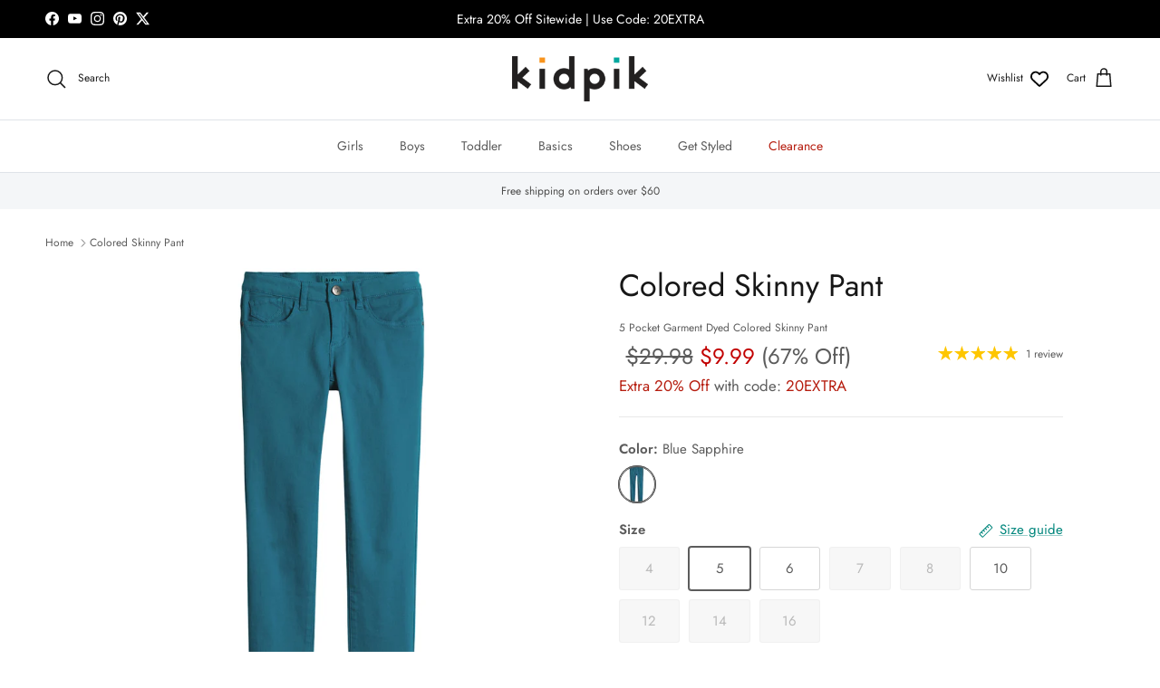

--- FILE ---
content_type: text/html; charset=utf-8
request_url: https://shop.kidpik.com/products/colored-skinny-pant?variant=13785630900297
body_size: 57202
content:
<!doctype html>
<html class="no-js" lang="en" dir="ltr">
<head>
<script src="https://sapi.negate.io/script/nWTrUOO9GBjlZgrs6rNtNw==?shop=kidpik.myshopify.com"></script><meta charset="utf-8">
<meta name="viewport" content="width=device-width,initial-scale=1">
<title>KIDPIK Girls 5 Pocket Garment Dyed Colored Skinny Pant, Size: 6 - 14 &ndash; Kidpik</title><link rel="canonical" href="https://shop.kidpik.com/products/colored-skinny-pant"><link rel="icon" href="//shop.kidpik.com/cdn/shop/files/favicon.png?crop=center&height=48&v=1729088001&width=48" type="image/png">
  <link rel="apple-touch-icon" href="//shop.kidpik.com/cdn/shop/files/favicon.png?crop=center&height=180&v=1729088001&width=180"><meta name="description" content="BEST PANT EVER! Our year after year #1 super soft skinny pant in this season&#39;s trend-right shade of &#39;blue sapphire&#39;. Classic five-pocket styling and an adjustable waist. Garment dyed Skinny fit Inside adjustable waistband Zip fly with metal button closure for size 8-16, Zip fly with snap closure for size 4-7, Belt loops, 5 pockets detail Machine Wash Imported"><meta property="og:site_name" content="Kidpik">
<meta property="og:url" content="https://shop.kidpik.com/products/colored-skinny-pant">
<meta property="og:title" content="KIDPIK Girls 5 Pocket Garment Dyed Colored Skinny Pant, Size: 6 - 14">
<meta property="og:type" content="product">
<meta property="og:description" content="BEST PANT EVER! Our year after year #1 super soft skinny pant in this season&#39;s trend-right shade of &#39;blue sapphire&#39;. Classic five-pocket styling and an adjustable waist. Garment dyed Skinny fit Inside adjustable waistband Zip fly with metal button closure for size 8-16, Zip fly with snap closure for size 4-7, Belt loops, 5 pockets detail Machine Wash Imported"><meta property="og:image" content="http://shop.kidpik.com/cdn/shop/products/B610B22501_pinknectar.jpg?crop=center&height=1200&v=1736284890&width=1200">
  <meta property="og:image:secure_url" content="https://shop.kidpik.com/cdn/shop/products/B610B22501_pinknectar.jpg?crop=center&height=1200&v=1736284890&width=1200">
  <meta property="og:image:width" content="4472">
  <meta property="og:image:height" content="4472"><meta property="og:price:amount" content="9.99">
  <meta property="og:price:currency" content="USD"><meta name="twitter:site" content="@kidpikworld"><meta name="twitter:card" content="summary_large_image">
<meta name="twitter:title" content="KIDPIK Girls 5 Pocket Garment Dyed Colored Skinny Pant, Size: 6 - 14">
<meta name="twitter:description" content="BEST PANT EVER! Our year after year #1 super soft skinny pant in this season&#39;s trend-right shade of &#39;blue sapphire&#39;. Classic five-pocket styling and an adjustable waist. Garment dyed Skinny fit Inside adjustable waistband Zip fly with metal button closure for size 8-16, Zip fly with snap closure for size 4-7, Belt loops, 5 pockets detail Machine Wash Imported">
<style>@font-face {
  font-family: Jost;
  font-weight: 400;
  font-style: normal;
  font-display: fallback;
  src: url("//shop.kidpik.com/cdn/fonts/jost/jost_n4.d47a1b6347ce4a4c9f437608011273009d91f2b7.woff2") format("woff2"),
       url("//shop.kidpik.com/cdn/fonts/jost/jost_n4.791c46290e672b3f85c3d1c651ef2efa3819eadd.woff") format("woff");
}
@font-face {
  font-family: Jost;
  font-weight: 700;
  font-style: normal;
  font-display: fallback;
  src: url("//shop.kidpik.com/cdn/fonts/jost/jost_n7.921dc18c13fa0b0c94c5e2517ffe06139c3615a3.woff2") format("woff2"),
       url("//shop.kidpik.com/cdn/fonts/jost/jost_n7.cbfc16c98c1e195f46c536e775e4e959c5f2f22b.woff") format("woff");
}
@font-face {
  font-family: Jost;
  font-weight: 500;
  font-style: normal;
  font-display: fallback;
  src: url("//shop.kidpik.com/cdn/fonts/jost/jost_n5.7c8497861ffd15f4e1284cd221f14658b0e95d61.woff2") format("woff2"),
       url("//shop.kidpik.com/cdn/fonts/jost/jost_n5.fb6a06896db583cc2df5ba1b30d9c04383119dd9.woff") format("woff");
}
@font-face {
  font-family: Jost;
  font-weight: 400;
  font-style: italic;
  font-display: fallback;
  src: url("//shop.kidpik.com/cdn/fonts/jost/jost_i4.b690098389649750ada222b9763d55796c5283a5.woff2") format("woff2"),
       url("//shop.kidpik.com/cdn/fonts/jost/jost_i4.fd766415a47e50b9e391ae7ec04e2ae25e7e28b0.woff") format("woff");
}
@font-face {
  font-family: Jost;
  font-weight: 700;
  font-style: italic;
  font-display: fallback;
  src: url("//shop.kidpik.com/cdn/fonts/jost/jost_i7.d8201b854e41e19d7ed9b1a31fe4fe71deea6d3f.woff2") format("woff2"),
       url("//shop.kidpik.com/cdn/fonts/jost/jost_i7.eae515c34e26b6c853efddc3fc0c552e0de63757.woff") format("woff");
}
@font-face {
  font-family: Jost;
  font-weight: 400;
  font-style: normal;
  font-display: fallback;
  src: url("//shop.kidpik.com/cdn/fonts/jost/jost_n4.d47a1b6347ce4a4c9f437608011273009d91f2b7.woff2") format("woff2"),
       url("//shop.kidpik.com/cdn/fonts/jost/jost_n4.791c46290e672b3f85c3d1c651ef2efa3819eadd.woff") format("woff");
}
@font-face {
  font-family: Jost;
  font-weight: 400;
  font-style: normal;
  font-display: fallback;
  src: url("//shop.kidpik.com/cdn/fonts/jost/jost_n4.d47a1b6347ce4a4c9f437608011273009d91f2b7.woff2") format("woff2"),
       url("//shop.kidpik.com/cdn/fonts/jost/jost_n4.791c46290e672b3f85c3d1c651ef2efa3819eadd.woff") format("woff");
}
@font-face {
  font-family: Jost;
  font-weight: 400;
  font-style: normal;
  font-display: fallback;
  src: url("//shop.kidpik.com/cdn/fonts/jost/jost_n4.d47a1b6347ce4a4c9f437608011273009d91f2b7.woff2") format("woff2"),
       url("//shop.kidpik.com/cdn/fonts/jost/jost_n4.791c46290e672b3f85c3d1c651ef2efa3819eadd.woff") format("woff");
}
@font-face {
  font-family: Jost;
  font-weight: 600;
  font-style: normal;
  font-display: fallback;
  src: url("//shop.kidpik.com/cdn/fonts/jost/jost_n6.ec1178db7a7515114a2d84e3dd680832b7af8b99.woff2") format("woff2"),
       url("//shop.kidpik.com/cdn/fonts/jost/jost_n6.b1178bb6bdd3979fef38e103a3816f6980aeaff9.woff") format("woff");
}
:root {
  --page-container-width:          1600px;
  --reading-container-width:       720px;
  --divider-opacity:               0.14;
  --gutter-large:                  30px;
  --gutter-desktop:                20px;
  --gutter-mobile:                 16px;
  --section-padding:               50px;
  --larger-section-padding:        80px;
  --larger-section-padding-mobile: 60px;
  --largest-section-padding:       110px;
  --aos-animate-duration:          0.6s;

  --base-font-family:              Jost, sans-serif;
  --base-font-weight:              400;
  --base-font-style:               normal;
  --heading-font-family:           Jost, sans-serif;
  --heading-font-weight:           400;
  --heading-font-style:            normal;
  --logo-font-family:              Jost, sans-serif;
  --logo-font-weight:              400;
  --logo-font-style:               normal;
  --nav-font-family:               Jost, sans-serif;
  --nav-font-weight:               400;
  --nav-font-style:                normal;

  --base-text-size:15px;
  --base-line-height:              1.6;
  --input-text-size:16px;
  --smaller-text-size-1:12px;
  --smaller-text-size-2:14px;
  --smaller-text-size-3:12px;
  --smaller-text-size-4:11px;
  --larger-text-size:34px;
  --super-large-text-size:60px;
  --super-large-mobile-text-size:27px;
  --larger-mobile-text-size:27px;
  --logo-text-size:26px;--btn-letter-spacing: 0.08em;
    --btn-text-transform: uppercase;
    --button-text-size: 13px;
    --quickbuy-button-text-size: 13;
    --small-feature-link-font-size: 0.75em;
    --input-btn-padding-top:             1.2em;
    --input-btn-padding-bottom:          1.2em;--heading-text-transform:none;
  --nav-text-size:                      14px;
  --mobile-menu-font-weight:            600;

  --body-bg-color:                      255 255 255;
  --bg-color:                           255 255 255;
  --body-text-color:                    92 92 92;
  --text-color:                         92 92 92;

  --header-text-col:                    #171717;--header-text-hover-col:             var(--main-nav-link-hover-col);--header-bg-col:                     #ffffff;
  --heading-color:                     23 23 23;
  --body-heading-color:                23 23 23;
  --heading-divider-col:               #dfe3e8;

  --logo-col:                          #171717;
  --main-nav-bg:                       #ffffff;
  --main-nav-link-col:                 #5c5c5c;
  --main-nav-link-hover-col:           #c16452;
  --main-nav-link-featured-col:        #b61d0f;

  --link-color:                        0 134 124;
  --body-link-color:                   0 134 124;

  --btn-bg-color:                        35 35 35;
  --btn-bg-hover-color:                  193 100 82;
  --btn-border-color:                    35 35 35;
  --btn-border-hover-color:              193 100 82;
  --btn-text-color:                      255 255 255;
  --btn-text-hover-color:                255 255 255;--btn-alt-bg-color:                    255 255 255;
  --btn-alt-text-color:                  35 35 35;
  --btn-alt-border-color:                35 35 35;
  --btn-alt-border-hover-color:          35 35 35;--btn-ter-bg-color:                    235 235 235;
  --btn-ter-text-color:                  41 41 41;
  --btn-ter-bg-hover-color:              35 35 35;
  --btn-ter-text-hover-color:            255 255 255;--btn-border-radius: 3px;--color-scheme-default:                             #ffffff;
  --color-scheme-default-color:                       255 255 255;
  --color-scheme-default-text-color:                  92 92 92;
  --color-scheme-default-head-color:                  23 23 23;
  --color-scheme-default-link-color:                  0 134 124;
  --color-scheme-default-btn-text-color:              255 255 255;
  --color-scheme-default-btn-text-hover-color:        255 255 255;
  --color-scheme-default-btn-bg-color:                35 35 35;
  --color-scheme-default-btn-bg-hover-color:          193 100 82;
  --color-scheme-default-btn-border-color:            35 35 35;
  --color-scheme-default-btn-border-hover-color:      193 100 82;
  --color-scheme-default-btn-alt-text-color:          35 35 35;
  --color-scheme-default-btn-alt-bg-color:            255 255 255;
  --color-scheme-default-btn-alt-border-color:        35 35 35;
  --color-scheme-default-btn-alt-border-hover-color:  35 35 35;

  --color-scheme-1:                             #f4f4f4;
  --color-scheme-1-color:                       244 244 244;
  --color-scheme-1-text-color:                  92 92 92;
  --color-scheme-1-head-color:                  23 23 23;
  --color-scheme-1-link-color:                  0 134 124;
  --color-scheme-1-btn-text-color:              255 255 255;
  --color-scheme-1-btn-text-hover-color:        255 255 255;
  --color-scheme-1-btn-bg-color:                35 35 35;
  --color-scheme-1-btn-bg-hover-color:          0 0 0;
  --color-scheme-1-btn-border-color:            35 35 35;
  --color-scheme-1-btn-border-hover-color:      0 0 0;
  --color-scheme-1-btn-alt-text-color:          35 35 35;
  --color-scheme-1-btn-alt-bg-color:            255 255 255;
  --color-scheme-1-btn-alt-border-color:        35 35 35;
  --color-scheme-1-btn-alt-border-hover-color:  35 35 35;

  --color-scheme-2:                             #faf2e6;
  --color-scheme-2-color:                       250 242 230;
  --color-scheme-2-text-color:                  92 92 92;
  --color-scheme-2-head-color:                  23 23 23;
  --color-scheme-2-link-color:                  0 134 124;
  --color-scheme-2-btn-text-color:              255 255 255;
  --color-scheme-2-btn-text-hover-color:        255 255 255;
  --color-scheme-2-btn-bg-color:                35 35 35;
  --color-scheme-2-btn-bg-hover-color:          0 0 0;
  --color-scheme-2-btn-border-color:            35 35 35;
  --color-scheme-2-btn-border-hover-color:      0 0 0;
  --color-scheme-2-btn-alt-text-color:          35 35 35;
  --color-scheme-2-btn-alt-bg-color:            255 255 255;
  --color-scheme-2-btn-alt-border-color:        35 35 35;
  --color-scheme-2-btn-alt-border-hover-color:  35 35 35;

  /* Shop Pay payment terms */
  --payment-terms-background-color:    #ffffff;--quickbuy-bg: 255 255 255;--body-input-background-color:       rgb(var(--body-bg-color));
  --input-background-color:            rgb(var(--body-bg-color));
  --body-input-text-color:             var(--body-text-color);
  --input-text-color:                  var(--body-text-color);
  --body-input-border-color:           rgb(214, 214, 214);
  --input-border-color:                rgb(214, 214, 214);
  --input-border-color-hover:          rgb(165, 165, 165);
  --input-border-color-active:         rgb(92, 92, 92);

  --swatch-cross-svg:                  url("data:image/svg+xml,%3Csvg xmlns='http://www.w3.org/2000/svg' width='240' height='240' viewBox='0 0 24 24' fill='none' stroke='rgb(214, 214, 214)' stroke-width='0.09' preserveAspectRatio='none' %3E%3Cline x1='24' y1='0' x2='0' y2='24'%3E%3C/line%3E%3C/svg%3E");
  --swatch-cross-hover:                url("data:image/svg+xml,%3Csvg xmlns='http://www.w3.org/2000/svg' width='240' height='240' viewBox='0 0 24 24' fill='none' stroke='rgb(165, 165, 165)' stroke-width='0.09' preserveAspectRatio='none' %3E%3Cline x1='24' y1='0' x2='0' y2='24'%3E%3C/line%3E%3C/svg%3E");
  --swatch-cross-active:               url("data:image/svg+xml,%3Csvg xmlns='http://www.w3.org/2000/svg' width='240' height='240' viewBox='0 0 24 24' fill='none' stroke='rgb(92, 92, 92)' stroke-width='0.09' preserveAspectRatio='none' %3E%3Cline x1='24' y1='0' x2='0' y2='24'%3E%3C/line%3E%3C/svg%3E");

  --footer-divider-col:                #f4f4f4;
  --footer-text-col:                   92 92 92;
  --footer-heading-col:                23 23 23;
  --footer-bg:                         #f4f4f4;--product-label-overlay-justify: flex-start;--product-label-overlay-align: flex-start;--product-label-overlay-reduction-text:   #ffffff;
  --product-label-overlay-reduction-bg:     #c20000;
  --product-label-overlay-stock-text:       #ffffff;
  --product-label-overlay-stock-bg:         #09728c;
  --product-label-overlay-new-text:         #ffffff;
  --product-label-overlay-new-bg:           #c16452;
  --product-label-overlay-meta-text:        #ffffff;
  --product-label-overlay-meta-bg:          #bd2585;
  --product-label-sale-text:                #c20000;
  --product-label-sold-text:                #171717;
  --product-label-preorder-text:            #3ea36a;

  --product-block-crop-align:               center;

  
  --product-block-price-align:              center;
  --product-block-price-item-margin-start:  .25rem;
  --product-block-price-item-margin-end:    .25rem;
  

  --collection-block-image-position:   center center;

  --swatch-picker-image-size:          40px;
  --swatch-crop-align:                 center center;

  --image-overlay-text-color:          23 23 23;--image-overlay-bg:                  rgba(0, 0, 0, 0.12);
  --image-overlay-shadow-start:        rgb(0 0 0 / 0.16);
  --image-overlay-box-opacity:         0.88;.image-overlay--bg-box .text-overlay .text-overlay__text {
      --image-overlay-box-bg: 255 255 255;
      --heading-color: var(--body-heading-color);
      --text-color: var(--body-text-color);
      --link-color: var(--body-link-color);
    }--product-inventory-ok-box-color:            #f2faf0;
  --product-inventory-ok-text-color:           #108043;
  --product-inventory-ok-icon-box-fill-color:  #fff;
  --product-inventory-low-box-color:           #fcf1cd;
  --product-inventory-low-text-color:          #dd9a1a;
  --product-inventory-low-icon-box-fill-color: #fff;
  --product-inventory-low-text-color-channels: 16, 128, 67;
  --product-inventory-ok-text-color-channels:  221, 154, 26;

  --rating-star-color: 254 198 0;
}::selection {
    background: rgb(var(--body-heading-color));
    color: rgb(var(--body-bg-color));
  }
  ::-moz-selection {
    background: rgb(var(--body-heading-color));
    color: rgb(var(--body-bg-color));
  }.use-color-scheme--default {
  --product-label-sale-text:           #c20000;
  --product-label-sold-text:           #171717;
  --product-label-preorder-text:       #3ea36a;
  --input-background-color:            rgb(var(--body-bg-color));
  --input-text-color:                  var(--body-input-text-color);
  --input-border-color:                rgb(214, 214, 214);
  --input-border-color-hover:          rgb(165, 165, 165);
  --input-border-color-active:         rgb(92, 92, 92);
}@font-face {
  font-family: "RoxboroughCFHeavy";
  font-display: fallback;
  src: url('//shop.kidpik.com/cdn/shop/t/210/assets/RoxboroughCFHeavy.woff2?v=20934707268793523301753116005') format('woff2'), url('//shop.kidpik.com/cdn/shop/t/210/assets/RoxboroughCFHeavy.woff?v=82797227062197286061753116005') format('woff');
}

.roxborough {
  font-family: "RoxboroughCFHeavy", serif;
  font-weight: 500;
  font-size: 3em;
  line-height: 1em;
  margin: 0 auto;
}</style>

  <link href="//shop.kidpik.com/cdn/shop/t/210/assets/main.css?v=58184860661116707001761850756" rel="stylesheet" type="text/css" media="all" />
<link rel="stylesheet" href="//shop.kidpik.com/cdn/shop/t/210/assets/swatches.css?v=29167226858805361851753116005" media="print" onload="this.media='all'">
    <noscript><link rel="stylesheet" href="//shop.kidpik.com/cdn/shop/t/210/assets/swatches.css?v=29167226858805361851753116005"></noscript><link rel="preload" as="font" href="//shop.kidpik.com/cdn/fonts/jost/jost_n4.d47a1b6347ce4a4c9f437608011273009d91f2b7.woff2" type="font/woff2" crossorigin><link rel="preload" as="font" href="//shop.kidpik.com/cdn/fonts/jost/jost_n4.d47a1b6347ce4a4c9f437608011273009d91f2b7.woff2" type="font/woff2" crossorigin><script>
    document.documentElement.className = document.documentElement.className.replace('no-js', 'js');

    window.theme = {
      info: {
        name: 'Symmetry',
        version: '7.3.0'
      },
      device: {
        hasTouch: window.matchMedia('(any-pointer: coarse)').matches,
        hasHover: window.matchMedia('(hover: hover)').matches
      },
      mediaQueries: {
        md: '(min-width: 768px)',
        productMediaCarouselBreak: '(min-width: 1041px)'
      },
      routes: {
        base: 'https://shop.kidpik.com',
        cart: '/cart',
        cartAdd: '/cart/add.js',
        cartUpdate: '/cart/update.js',
        predictiveSearch: '/search/suggest'
      },
      strings: {
        cartTermsConfirmation: "You must agree to the terms and conditions before continuing.",
        cartItemsQuantityError: "You can only add [QUANTITY] of this item to your cart.",
        generalSearchViewAll: "View all search results",
        noStock: "Sold out",
        noVariant: "Unavailable",
        productsProductChooseA: "Choose a",
        generalSearchPages: "Pages",
        generalSearchNoResultsWithoutTerms: "Sorry, we couldnʼt find any results",
        shippingCalculator: {
          singleRate: "There is one shipping rate for this destination:",
          multipleRates: "There are multiple shipping rates for this destination:",
          noRates: "We do not ship to this destination."
        }
      },
      settings: {
        moneyWithCurrencyFormat: "$ {{amount}} USD",
        cartType: "drawer",
        afterAddToCart: "drawer",
        quickbuyStyle: "button",
        externalLinksNewTab: false,
        internalLinksSmoothScroll: true
      }
    }

    theme.inlineNavigationCheck = function() {
      var pageHeader = document.querySelector('.pageheader'),
          inlineNavContainer = pageHeader.querySelector('.logo-area__left__inner'),
          inlineNav = inlineNavContainer.querySelector('.navigation--left');
      if (inlineNav && getComputedStyle(inlineNav).display != 'none') {
        var inlineMenuCentered = document.querySelector('.pageheader--layout-inline-menu-center'),
            logoContainer = document.querySelector('.logo-area__middle__inner');
        if(inlineMenuCentered) {
          var rightWidth = document.querySelector('.logo-area__right__inner').clientWidth,
              middleWidth = logoContainer.clientWidth,
              logoArea = document.querySelector('.logo-area'),
              computedLogoAreaStyle = getComputedStyle(logoArea),
              logoAreaInnerWidth = logoArea.clientWidth - Math.ceil(parseFloat(computedLogoAreaStyle.paddingLeft)) - Math.ceil(parseFloat(computedLogoAreaStyle.paddingRight)),
              availableNavWidth = logoAreaInnerWidth - Math.max(rightWidth, middleWidth) * 2 - 40;
          inlineNavContainer.style.maxWidth = availableNavWidth + 'px';
        }

        var firstInlineNavLink = inlineNav.querySelector('.navigation__item:first-child'),
            lastInlineNavLink = inlineNav.querySelector('.navigation__item:last-child');
        if (lastInlineNavLink) {
          var inlineNavWidth = null;
          if(document.querySelector('html[dir=rtl]')) {
            inlineNavWidth = firstInlineNavLink.offsetLeft - lastInlineNavLink.offsetLeft + firstInlineNavLink.offsetWidth;
          } else {
            inlineNavWidth = lastInlineNavLink.offsetLeft - firstInlineNavLink.offsetLeft + lastInlineNavLink.offsetWidth;
          }
          if (inlineNavContainer.offsetWidth >= inlineNavWidth) {
            pageHeader.classList.add('pageheader--layout-inline-permitted');
            var tallLogo = logoContainer.clientHeight > lastInlineNavLink.clientHeight + 20;
            if (tallLogo) {
              inlineNav.classList.add('navigation--tight-underline');
            } else {
              inlineNav.classList.remove('navigation--tight-underline');
            }
          } else {
            pageHeader.classList.remove('pageheader--layout-inline-permitted');
          }
        }
      }
    };

    theme.setInitialHeaderHeightProperty = () => {
      const section = document.querySelector('.section-header');
      if (section) {
        document.documentElement.style.setProperty('--theme-header-height', Math.ceil(section.clientHeight) + 'px');
      }
    };
  </script>

  <script src="//shop.kidpik.com/cdn/shop/t/210/assets/main.js?v=182089791317605247061765988305" defer></script>
    <script src="//shop.kidpik.com/cdn/shop/t/210/assets/animate-on-scroll.js?v=15249566486942820451753116005" defer></script>
    <link href="//shop.kidpik.com/cdn/shop/t/210/assets/animate-on-scroll.css?v=116824741000487223811753116005" rel="stylesheet" type="text/css" media="all" />
  

  <script>window.performance && window.performance.mark && window.performance.mark('shopify.content_for_header.start');</script><meta name="facebook-domain-verification" content="0urv07xjjnop4ql4r9tyc13pme72kc">
<meta id="shopify-digital-wallet" name="shopify-digital-wallet" content="/12394122/digital_wallets/dialog">
<meta name="shopify-checkout-api-token" content="f586cfa3aeb163c09f3d90454008d67d">
<meta id="in-context-paypal-metadata" data-shop-id="12394122" data-venmo-supported="true" data-environment="production" data-locale="en_US" data-paypal-v4="true" data-currency="USD">
<link rel="alternate" type="application/json+oembed" href="https://shop.kidpik.com/products/colored-skinny-pant.oembed">
<script async="async" src="/checkouts/internal/preloads.js?locale=en-US"></script>
<link rel="preconnect" href="https://shop.app" crossorigin="anonymous">
<script async="async" src="https://shop.app/checkouts/internal/preloads.js?locale=en-US&shop_id=12394122" crossorigin="anonymous"></script>
<script id="apple-pay-shop-capabilities" type="application/json">{"shopId":12394122,"countryCode":"US","currencyCode":"USD","merchantCapabilities":["supports3DS"],"merchantId":"gid:\/\/shopify\/Shop\/12394122","merchantName":"Kidpik","requiredBillingContactFields":["postalAddress","email","phone"],"requiredShippingContactFields":["postalAddress","email","phone"],"shippingType":"shipping","supportedNetworks":["visa","masterCard","amex","discover","elo","jcb"],"total":{"type":"pending","label":"Kidpik","amount":"1.00"},"shopifyPaymentsEnabled":true,"supportsSubscriptions":true}</script>
<script id="shopify-features" type="application/json">{"accessToken":"f586cfa3aeb163c09f3d90454008d67d","betas":["rich-media-storefront-analytics"],"domain":"shop.kidpik.com","predictiveSearch":true,"shopId":12394122,"locale":"en"}</script>
<script>var Shopify = Shopify || {};
Shopify.shop = "kidpik.myshopify.com";
Shopify.locale = "en";
Shopify.currency = {"active":"USD","rate":"1.0"};
Shopify.country = "US";
Shopify.theme = {"name":"Symmetry v7.3.0 - Production Holiday 2025","id":183681646665,"schema_name":"Symmetry","schema_version":"7.3.0","theme_store_id":568,"role":"main"};
Shopify.theme.handle = "null";
Shopify.theme.style = {"id":null,"handle":null};
Shopify.cdnHost = "shop.kidpik.com/cdn";
Shopify.routes = Shopify.routes || {};
Shopify.routes.root = "/";</script>
<script type="module">!function(o){(o.Shopify=o.Shopify||{}).modules=!0}(window);</script>
<script>!function(o){function n(){var o=[];function n(){o.push(Array.prototype.slice.apply(arguments))}return n.q=o,n}var t=o.Shopify=o.Shopify||{};t.loadFeatures=n(),t.autoloadFeatures=n()}(window);</script>
<script>
  window.ShopifyPay = window.ShopifyPay || {};
  window.ShopifyPay.apiHost = "shop.app\/pay";
  window.ShopifyPay.redirectState = null;
</script>
<script id="shop-js-analytics" type="application/json">{"pageType":"product"}</script>
<script defer="defer" async type="module" src="//shop.kidpik.com/cdn/shopifycloud/shop-js/modules/v2/client.init-shop-cart-sync_C5BV16lS.en.esm.js"></script>
<script defer="defer" async type="module" src="//shop.kidpik.com/cdn/shopifycloud/shop-js/modules/v2/chunk.common_CygWptCX.esm.js"></script>
<script type="module">
  await import("//shop.kidpik.com/cdn/shopifycloud/shop-js/modules/v2/client.init-shop-cart-sync_C5BV16lS.en.esm.js");
await import("//shop.kidpik.com/cdn/shopifycloud/shop-js/modules/v2/chunk.common_CygWptCX.esm.js");

  window.Shopify.SignInWithShop?.initShopCartSync?.({"fedCMEnabled":true,"windoidEnabled":true});

</script>
<script>
  window.Shopify = window.Shopify || {};
  if (!window.Shopify.featureAssets) window.Shopify.featureAssets = {};
  window.Shopify.featureAssets['shop-js'] = {"shop-cart-sync":["modules/v2/client.shop-cart-sync_ZFArdW7E.en.esm.js","modules/v2/chunk.common_CygWptCX.esm.js"],"init-fed-cm":["modules/v2/client.init-fed-cm_CmiC4vf6.en.esm.js","modules/v2/chunk.common_CygWptCX.esm.js"],"shop-button":["modules/v2/client.shop-button_tlx5R9nI.en.esm.js","modules/v2/chunk.common_CygWptCX.esm.js"],"shop-cash-offers":["modules/v2/client.shop-cash-offers_DOA2yAJr.en.esm.js","modules/v2/chunk.common_CygWptCX.esm.js","modules/v2/chunk.modal_D71HUcav.esm.js"],"init-windoid":["modules/v2/client.init-windoid_sURxWdc1.en.esm.js","modules/v2/chunk.common_CygWptCX.esm.js"],"shop-toast-manager":["modules/v2/client.shop-toast-manager_ClPi3nE9.en.esm.js","modules/v2/chunk.common_CygWptCX.esm.js"],"init-shop-email-lookup-coordinator":["modules/v2/client.init-shop-email-lookup-coordinator_B8hsDcYM.en.esm.js","modules/v2/chunk.common_CygWptCX.esm.js"],"init-shop-cart-sync":["modules/v2/client.init-shop-cart-sync_C5BV16lS.en.esm.js","modules/v2/chunk.common_CygWptCX.esm.js"],"avatar":["modules/v2/client.avatar_BTnouDA3.en.esm.js"],"pay-button":["modules/v2/client.pay-button_FdsNuTd3.en.esm.js","modules/v2/chunk.common_CygWptCX.esm.js"],"init-customer-accounts":["modules/v2/client.init-customer-accounts_DxDtT_ad.en.esm.js","modules/v2/client.shop-login-button_C5VAVYt1.en.esm.js","modules/v2/chunk.common_CygWptCX.esm.js","modules/v2/chunk.modal_D71HUcav.esm.js"],"init-shop-for-new-customer-accounts":["modules/v2/client.init-shop-for-new-customer-accounts_ChsxoAhi.en.esm.js","modules/v2/client.shop-login-button_C5VAVYt1.en.esm.js","modules/v2/chunk.common_CygWptCX.esm.js","modules/v2/chunk.modal_D71HUcav.esm.js"],"shop-login-button":["modules/v2/client.shop-login-button_C5VAVYt1.en.esm.js","modules/v2/chunk.common_CygWptCX.esm.js","modules/v2/chunk.modal_D71HUcav.esm.js"],"init-customer-accounts-sign-up":["modules/v2/client.init-customer-accounts-sign-up_CPSyQ0Tj.en.esm.js","modules/v2/client.shop-login-button_C5VAVYt1.en.esm.js","modules/v2/chunk.common_CygWptCX.esm.js","modules/v2/chunk.modal_D71HUcav.esm.js"],"shop-follow-button":["modules/v2/client.shop-follow-button_Cva4Ekp9.en.esm.js","modules/v2/chunk.common_CygWptCX.esm.js","modules/v2/chunk.modal_D71HUcav.esm.js"],"checkout-modal":["modules/v2/client.checkout-modal_BPM8l0SH.en.esm.js","modules/v2/chunk.common_CygWptCX.esm.js","modules/v2/chunk.modal_D71HUcav.esm.js"],"lead-capture":["modules/v2/client.lead-capture_Bi8yE_yS.en.esm.js","modules/v2/chunk.common_CygWptCX.esm.js","modules/v2/chunk.modal_D71HUcav.esm.js"],"shop-login":["modules/v2/client.shop-login_D6lNrXab.en.esm.js","modules/v2/chunk.common_CygWptCX.esm.js","modules/v2/chunk.modal_D71HUcav.esm.js"],"payment-terms":["modules/v2/client.payment-terms_CZxnsJam.en.esm.js","modules/v2/chunk.common_CygWptCX.esm.js","modules/v2/chunk.modal_D71HUcav.esm.js"]};
</script>
<script>(function() {
  var isLoaded = false;
  function asyncLoad() {
    if (isLoaded) return;
    isLoaded = true;
    var urls = ["https:\/\/container.pepperjam.com\/3456950642.js?shop=kidpik.myshopify.com"];
    for (var i = 0; i < urls.length; i++) {
      var s = document.createElement('script');
      s.type = 'text/javascript';
      s.async = true;
      s.src = urls[i];
      var x = document.getElementsByTagName('script')[0];
      x.parentNode.insertBefore(s, x);
    }
  };
  if(window.attachEvent) {
    window.attachEvent('onload', asyncLoad);
  } else {
    window.addEventListener('load', asyncLoad, false);
  }
})();</script>
<script id="__st">var __st={"a":12394122,"offset":-18000,"reqid":"24eec8ab-b09f-4d3c-a69a-392a5bf73b24-1768764862","pageurl":"shop.kidpik.com\/products\/colored-skinny-pant?variant=13785630900297","u":"334b744e1715","p":"product","rtyp":"product","rid":1501177675849};</script>
<script>window.ShopifyPaypalV4VisibilityTracking = true;</script>
<script id="captcha-bootstrap">!function(){'use strict';const t='contact',e='account',n='new_comment',o=[[t,t],['blogs',n],['comments',n],[t,'customer']],c=[[e,'customer_login'],[e,'guest_login'],[e,'recover_customer_password'],[e,'create_customer']],r=t=>t.map((([t,e])=>`form[action*='/${t}']:not([data-nocaptcha='true']) input[name='form_type'][value='${e}']`)).join(','),a=t=>()=>t?[...document.querySelectorAll(t)].map((t=>t.form)):[];function s(){const t=[...o],e=r(t);return a(e)}const i='password',u='form_key',d=['recaptcha-v3-token','g-recaptcha-response','h-captcha-response',i],f=()=>{try{return window.sessionStorage}catch{return}},m='__shopify_v',_=t=>t.elements[u];function p(t,e,n=!1){try{const o=window.sessionStorage,c=JSON.parse(o.getItem(e)),{data:r}=function(t){const{data:e,action:n}=t;return t[m]||n?{data:e,action:n}:{data:t,action:n}}(c);for(const[e,n]of Object.entries(r))t.elements[e]&&(t.elements[e].value=n);n&&o.removeItem(e)}catch(o){console.error('form repopulation failed',{error:o})}}const l='form_type',E='cptcha';function T(t){t.dataset[E]=!0}const w=window,h=w.document,L='Shopify',v='ce_forms',y='captcha';let A=!1;((t,e)=>{const n=(g='f06e6c50-85a8-45c8-87d0-21a2b65856fe',I='https://cdn.shopify.com/shopifycloud/storefront-forms-hcaptcha/ce_storefront_forms_captcha_hcaptcha.v1.5.2.iife.js',D={infoText:'Protected by hCaptcha',privacyText:'Privacy',termsText:'Terms'},(t,e,n)=>{const o=w[L][v],c=o.bindForm;if(c)return c(t,g,e,D).then(n);var r;o.q.push([[t,g,e,D],n]),r=I,A||(h.body.append(Object.assign(h.createElement('script'),{id:'captcha-provider',async:!0,src:r})),A=!0)});var g,I,D;w[L]=w[L]||{},w[L][v]=w[L][v]||{},w[L][v].q=[],w[L][y]=w[L][y]||{},w[L][y].protect=function(t,e){n(t,void 0,e),T(t)},Object.freeze(w[L][y]),function(t,e,n,w,h,L){const[v,y,A,g]=function(t,e,n){const i=e?o:[],u=t?c:[],d=[...i,...u],f=r(d),m=r(i),_=r(d.filter((([t,e])=>n.includes(e))));return[a(f),a(m),a(_),s()]}(w,h,L),I=t=>{const e=t.target;return e instanceof HTMLFormElement?e:e&&e.form},D=t=>v().includes(t);t.addEventListener('submit',(t=>{const e=I(t);if(!e)return;const n=D(e)&&!e.dataset.hcaptchaBound&&!e.dataset.recaptchaBound,o=_(e),c=g().includes(e)&&(!o||!o.value);(n||c)&&t.preventDefault(),c&&!n&&(function(t){try{if(!f())return;!function(t){const e=f();if(!e)return;const n=_(t);if(!n)return;const o=n.value;o&&e.removeItem(o)}(t);const e=Array.from(Array(32),(()=>Math.random().toString(36)[2])).join('');!function(t,e){_(t)||t.append(Object.assign(document.createElement('input'),{type:'hidden',name:u})),t.elements[u].value=e}(t,e),function(t,e){const n=f();if(!n)return;const o=[...t.querySelectorAll(`input[type='${i}']`)].map((({name:t})=>t)),c=[...d,...o],r={};for(const[a,s]of new FormData(t).entries())c.includes(a)||(r[a]=s);n.setItem(e,JSON.stringify({[m]:1,action:t.action,data:r}))}(t,e)}catch(e){console.error('failed to persist form',e)}}(e),e.submit())}));const S=(t,e)=>{t&&!t.dataset[E]&&(n(t,e.some((e=>e===t))),T(t))};for(const o of['focusin','change'])t.addEventListener(o,(t=>{const e=I(t);D(e)&&S(e,y())}));const B=e.get('form_key'),M=e.get(l),P=B&&M;t.addEventListener('DOMContentLoaded',(()=>{const t=y();if(P)for(const e of t)e.elements[l].value===M&&p(e,B);[...new Set([...A(),...v().filter((t=>'true'===t.dataset.shopifyCaptcha))])].forEach((e=>S(e,t)))}))}(h,new URLSearchParams(w.location.search),n,t,e,['guest_login'])})(!0,!0)}();</script>
<script integrity="sha256-4kQ18oKyAcykRKYeNunJcIwy7WH5gtpwJnB7kiuLZ1E=" data-source-attribution="shopify.loadfeatures" defer="defer" src="//shop.kidpik.com/cdn/shopifycloud/storefront/assets/storefront/load_feature-a0a9edcb.js" crossorigin="anonymous"></script>
<script crossorigin="anonymous" defer="defer" src="//shop.kidpik.com/cdn/shopifycloud/storefront/assets/shopify_pay/storefront-65b4c6d7.js?v=20250812"></script>
<script data-source-attribution="shopify.dynamic_checkout.dynamic.init">var Shopify=Shopify||{};Shopify.PaymentButton=Shopify.PaymentButton||{isStorefrontPortableWallets:!0,init:function(){window.Shopify.PaymentButton.init=function(){};var t=document.createElement("script");t.src="https://shop.kidpik.com/cdn/shopifycloud/portable-wallets/latest/portable-wallets.en.js",t.type="module",document.head.appendChild(t)}};
</script>
<script data-source-attribution="shopify.dynamic_checkout.buyer_consent">
  function portableWalletsHideBuyerConsent(e){var t=document.getElementById("shopify-buyer-consent"),n=document.getElementById("shopify-subscription-policy-button");t&&n&&(t.classList.add("hidden"),t.setAttribute("aria-hidden","true"),n.removeEventListener("click",e))}function portableWalletsShowBuyerConsent(e){var t=document.getElementById("shopify-buyer-consent"),n=document.getElementById("shopify-subscription-policy-button");t&&n&&(t.classList.remove("hidden"),t.removeAttribute("aria-hidden"),n.addEventListener("click",e))}window.Shopify?.PaymentButton&&(window.Shopify.PaymentButton.hideBuyerConsent=portableWalletsHideBuyerConsent,window.Shopify.PaymentButton.showBuyerConsent=portableWalletsShowBuyerConsent);
</script>
<script data-source-attribution="shopify.dynamic_checkout.cart.bootstrap">document.addEventListener("DOMContentLoaded",(function(){function t(){return document.querySelector("shopify-accelerated-checkout-cart, shopify-accelerated-checkout")}if(t())Shopify.PaymentButton.init();else{new MutationObserver((function(e,n){t()&&(Shopify.PaymentButton.init(),n.disconnect())})).observe(document.body,{childList:!0,subtree:!0})}}));
</script>
<link id="shopify-accelerated-checkout-styles" rel="stylesheet" media="screen" href="https://shop.kidpik.com/cdn/shopifycloud/portable-wallets/latest/accelerated-checkout-backwards-compat.css" crossorigin="anonymous">
<style id="shopify-accelerated-checkout-cart">
        #shopify-buyer-consent {
  margin-top: 1em;
  display: inline-block;
  width: 100%;
}

#shopify-buyer-consent.hidden {
  display: none;
}

#shopify-subscription-policy-button {
  background: none;
  border: none;
  padding: 0;
  text-decoration: underline;
  font-size: inherit;
  cursor: pointer;
}

#shopify-subscription-policy-button::before {
  box-shadow: none;
}

      </style>
<script id="sections-script" data-sections="related-products" defer="defer" src="//shop.kidpik.com/cdn/shop/t/210/compiled_assets/scripts.js?28355"></script>
<script>window.performance && window.performance.mark && window.performance.mark('shopify.content_for_header.end');</script>
<!-- CC Custom Head Start --><!-- Start accessibe -->
<script>(function () { var s = document.createElement('script'), e = !document.body ? document.querySelector('head') : document.body; s.src = 'https://acsbapp.com/apps/app/dist/js/app.js'; s.async = true; s.onload = function () { acsbJS.init({ statementLink: '', footerHtml: ' ', hideMobile: false, hideTrigger: true, language: 'en', position: 'left', leadColor: '#008a77', triggerColor: '#000000', triggerRadius: '50%', triggerPositionX: 'left', triggerPositionY: 'bottom', triggerIcon: 'people', triggerSize: 'medium', triggerOffsetX: 20, triggerOffsetY: 20, mobile: { triggerSize: 'small', triggerPositionX: 'left', triggerPositionY: 'bottom', triggerOffsetX: 0, triggerOffsetY: 0, triggerRadius: '50%' } }); }; e.appendChild(s); }());</script>
<!-- End accessibe --><!-- CC Custom Head End --><!-- BEGIN app block: shopify://apps/judge-me-reviews/blocks/judgeme_core/61ccd3b1-a9f2-4160-9fe9-4fec8413e5d8 --><!-- Start of Judge.me Core -->






<link rel="dns-prefetch" href="https://cdnwidget.judge.me">
<link rel="dns-prefetch" href="https://cdn.judge.me">
<link rel="dns-prefetch" href="https://cdn1.judge.me">
<link rel="dns-prefetch" href="https://api.judge.me">

<script data-cfasync='false' class='jdgm-settings-script'>window.jdgmSettings={"pagination":5,"disable_web_reviews":false,"badge_no_review_text":"No reviews","badge_n_reviews_text":"{{ n }} review/reviews","hide_badge_preview_if_no_reviews":true,"badge_hide_text":false,"enforce_center_preview_badge":false,"widget_title":"Customer Reviews","widget_open_form_text":"Write a review","widget_close_form_text":"Cancel review","widget_refresh_page_text":"Refresh page","widget_summary_text":"Based on {{ number_of_reviews }} review/reviews","widget_no_review_text":"Be the first to write a review","widget_name_field_text":"Display name","widget_verified_name_field_text":"Verified Name (public)","widget_name_placeholder_text":"Display name","widget_required_field_error_text":"This field is required.","widget_email_field_text":"Email address","widget_verified_email_field_text":"Verified Email (private, can not be edited)","widget_email_placeholder_text":"Your email address","widget_email_field_error_text":"Please enter a valid email address.","widget_rating_field_text":"Rating","widget_review_title_field_text":"Review Title","widget_review_title_placeholder_text":"Give your review a title","widget_review_body_field_text":"Review content","widget_review_body_placeholder_text":"Start writing here...","widget_pictures_field_text":"Picture/Video (optional)","widget_submit_review_text":"Submit Review","widget_submit_verified_review_text":"Submit Verified Review","widget_submit_success_msg_with_auto_publish":"Thank you! Please refresh the page in a few moments to see your review. You can remove or edit your review by logging into \u003ca href='https://judge.me/login' target='_blank' rel='nofollow noopener'\u003eJudge.me\u003c/a\u003e","widget_submit_success_msg_no_auto_publish":"Thank you! Your review will be published as soon as it is approved by the shop admin. You can remove or edit your review by logging into \u003ca href='https://judge.me/login' target='_blank' rel='nofollow noopener'\u003eJudge.me\u003c/a\u003e","widget_show_default_reviews_out_of_total_text":"Showing {{ n_reviews_shown }} out of {{ n_reviews }} reviews.","widget_show_all_link_text":"Show all","widget_show_less_link_text":"Show less","widget_author_said_text":"{{ reviewer_name }} said:","widget_days_text":"{{ n }} days ago","widget_weeks_text":"{{ n }} week/weeks ago","widget_months_text":"{{ n }} month/months ago","widget_years_text":"{{ n }} year/years ago","widget_yesterday_text":"Yesterday","widget_today_text":"Today","widget_replied_text":"\u003e\u003e {{ shop_name }} replied:","widget_read_more_text":"Read more","widget_reviewer_name_as_initial":"","widget_rating_filter_color":"#fbcd0a","widget_rating_filter_see_all_text":"See all reviews","widget_sorting_most_recent_text":"Most Recent","widget_sorting_highest_rating_text":"Highest Rating","widget_sorting_lowest_rating_text":"Lowest Rating","widget_sorting_with_pictures_text":"Only Pictures","widget_sorting_most_helpful_text":"Most Helpful","widget_open_question_form_text":"Ask a question","widget_reviews_subtab_text":"Reviews","widget_questions_subtab_text":"Questions","widget_question_label_text":"Question","widget_answer_label_text":"Answer","widget_question_placeholder_text":"Write your question here","widget_submit_question_text":"Submit Question","widget_question_submit_success_text":"Thank you for your question! We will notify you once it gets answered.","verified_badge_text":"Verified","verified_badge_bg_color":"","verified_badge_text_color":"","verified_badge_placement":"left-of-reviewer-name","widget_review_max_height":"","widget_hide_border":false,"widget_social_share":false,"widget_thumb":false,"widget_review_location_show":false,"widget_location_format":"","all_reviews_include_out_of_store_products":true,"all_reviews_out_of_store_text":"(out of store)","all_reviews_pagination":100,"all_reviews_product_name_prefix_text":"about","enable_review_pictures":true,"enable_question_anwser":false,"widget_theme":"default","review_date_format":"mm/dd/yyyy","default_sort_method":"most-recent","widget_product_reviews_subtab_text":"Product Reviews","widget_shop_reviews_subtab_text":"Shop Reviews","widget_other_products_reviews_text":"Reviews for other products","widget_store_reviews_subtab_text":"Store reviews","widget_no_store_reviews_text":"This store hasn't received any reviews yet","widget_web_restriction_product_reviews_text":"This product hasn't received any reviews yet","widget_no_items_text":"No items found","widget_show_more_text":"Show more","widget_write_a_store_review_text":"Write a Store Review","widget_other_languages_heading":"Reviews in Other Languages","widget_translate_review_text":"Translate review to {{ language }}","widget_translating_review_text":"Translating...","widget_show_original_translation_text":"Show original ({{ language }})","widget_translate_review_failed_text":"Review couldn't be translated.","widget_translate_review_retry_text":"Retry","widget_translate_review_try_again_later_text":"Try again later","show_product_url_for_grouped_product":false,"widget_sorting_pictures_first_text":"Pictures First","show_pictures_on_all_rev_page_mobile":false,"show_pictures_on_all_rev_page_desktop":false,"floating_tab_hide_mobile_install_preference":false,"floating_tab_button_name":"★ Reviews","floating_tab_title":"Let customers speak for us","floating_tab_button_color":"","floating_tab_button_background_color":"","floating_tab_url":"","floating_tab_url_enabled":false,"floating_tab_tab_style":"text","all_reviews_text_badge_text":"Customers rate us {{ shop.metafields.judgeme.all_reviews_rating | round: 1 }}/5 based on {{ shop.metafields.judgeme.all_reviews_count }} reviews.","all_reviews_text_badge_text_branded_style":"{{ shop.metafields.judgeme.all_reviews_rating | round: 1 }} out of 5 stars based on {{ shop.metafields.judgeme.all_reviews_count }} reviews","is_all_reviews_text_badge_a_link":false,"show_stars_for_all_reviews_text_badge":false,"all_reviews_text_badge_url":"","all_reviews_text_style":"branded","all_reviews_text_color_style":"judgeme_brand_color","all_reviews_text_color":"#108474","all_reviews_text_show_jm_brand":false,"featured_carousel_show_header":true,"featured_carousel_title":"Let customers speak for us","testimonials_carousel_title":"Customers are saying","videos_carousel_title":"Real customer stories","cards_carousel_title":"Customers are saying","featured_carousel_count_text":"from {{ n }} reviews","featured_carousel_add_link_to_all_reviews_page":false,"featured_carousel_url":"","featured_carousel_show_images":true,"featured_carousel_autoslide_interval":5,"featured_carousel_arrows_on_the_sides":false,"featured_carousel_height":250,"featured_carousel_width":80,"featured_carousel_image_size":0,"featured_carousel_image_height":250,"featured_carousel_arrow_color":"#eeeeee","verified_count_badge_style":"branded","verified_count_badge_orientation":"horizontal","verified_count_badge_color_style":"judgeme_brand_color","verified_count_badge_color":"#108474","is_verified_count_badge_a_link":false,"verified_count_badge_url":"","verified_count_badge_show_jm_brand":true,"widget_rating_preset_default":5,"widget_first_sub_tab":"product-reviews","widget_show_histogram":true,"widget_histogram_use_custom_color":false,"widget_pagination_use_custom_color":false,"widget_star_use_custom_color":false,"widget_verified_badge_use_custom_color":false,"widget_write_review_use_custom_color":false,"picture_reminder_submit_button":"Upload Pictures","enable_review_videos":false,"mute_video_by_default":false,"widget_sorting_videos_first_text":"Videos First","widget_review_pending_text":"Pending","featured_carousel_items_for_large_screen":3,"social_share_options_order":"Facebook,Twitter","remove_microdata_snippet":true,"disable_json_ld":false,"enable_json_ld_products":false,"preview_badge_show_question_text":false,"preview_badge_no_question_text":"No questions","preview_badge_n_question_text":"{{ number_of_questions }} question/questions","qa_badge_show_icon":false,"qa_badge_position":"same-row","remove_judgeme_branding":false,"widget_add_search_bar":false,"widget_search_bar_placeholder":"Search","widget_sorting_verified_only_text":"Verified only","featured_carousel_theme":"default","featured_carousel_show_rating":true,"featured_carousel_show_title":true,"featured_carousel_show_body":true,"featured_carousel_show_date":false,"featured_carousel_show_reviewer":true,"featured_carousel_show_product":false,"featured_carousel_header_background_color":"#108474","featured_carousel_header_text_color":"#ffffff","featured_carousel_name_product_separator":"reviewed","featured_carousel_full_star_background":"#108474","featured_carousel_empty_star_background":"#dadada","featured_carousel_vertical_theme_background":"#f9fafb","featured_carousel_verified_badge_enable":true,"featured_carousel_verified_badge_color":"#108474","featured_carousel_border_style":"round","featured_carousel_review_line_length_limit":3,"featured_carousel_more_reviews_button_text":"Read more reviews","featured_carousel_view_product_button_text":"View product","all_reviews_page_load_reviews_on":"scroll","all_reviews_page_load_more_text":"Load More Reviews","disable_fb_tab_reviews":false,"enable_ajax_cdn_cache":false,"widget_advanced_speed_features":5,"widget_public_name_text":"displayed publicly like","default_reviewer_name":"John Smith","default_reviewer_name_has_non_latin":true,"widget_reviewer_anonymous":"Anonymous","medals_widget_title":"Judge.me Review Medals","medals_widget_background_color":"#f9fafb","medals_widget_position":"footer_all_pages","medals_widget_border_color":"#f9fafb","medals_widget_verified_text_position":"left","medals_widget_use_monochromatic_version":false,"medals_widget_elements_color":"#108474","show_reviewer_avatar":true,"widget_invalid_yt_video_url_error_text":"Not a YouTube video URL","widget_max_length_field_error_text":"Please enter no more than {0} characters.","widget_show_country_flag":false,"widget_show_collected_via_shop_app":true,"widget_verified_by_shop_badge_style":"light","widget_verified_by_shop_text":"Verified by Shop","widget_show_photo_gallery":false,"widget_load_with_code_splitting":true,"widget_ugc_install_preference":false,"widget_ugc_title":"Made by us, Shared by you","widget_ugc_subtitle":"Tag us to see your picture featured in our page","widget_ugc_arrows_color":"#ffffff","widget_ugc_primary_button_text":"Buy Now","widget_ugc_primary_button_background_color":"#108474","widget_ugc_primary_button_text_color":"#ffffff","widget_ugc_primary_button_border_width":"0","widget_ugc_primary_button_border_style":"none","widget_ugc_primary_button_border_color":"#108474","widget_ugc_primary_button_border_radius":"25","widget_ugc_secondary_button_text":"Load More","widget_ugc_secondary_button_background_color":"#ffffff","widget_ugc_secondary_button_text_color":"#108474","widget_ugc_secondary_button_border_width":"2","widget_ugc_secondary_button_border_style":"solid","widget_ugc_secondary_button_border_color":"#108474","widget_ugc_secondary_button_border_radius":"25","widget_ugc_reviews_button_text":"View Reviews","widget_ugc_reviews_button_background_color":"#ffffff","widget_ugc_reviews_button_text_color":"#108474","widget_ugc_reviews_button_border_width":"2","widget_ugc_reviews_button_border_style":"solid","widget_ugc_reviews_button_border_color":"#108474","widget_ugc_reviews_button_border_radius":"25","widget_ugc_reviews_button_link_to":"judgeme-reviews-page","widget_ugc_show_post_date":true,"widget_ugc_max_width":"800","widget_rating_metafield_value_type":true,"widget_primary_color":"#108474","widget_enable_secondary_color":false,"widget_secondary_color":"#edf5f5","widget_summary_average_rating_text":"{{ average_rating }} out of 5","widget_media_grid_title":"Customer photos \u0026 videos","widget_media_grid_see_more_text":"See more","widget_round_style":false,"widget_show_product_medals":true,"widget_verified_by_judgeme_text":"Verified by Judge.me","widget_show_store_medals":true,"widget_verified_by_judgeme_text_in_store_medals":"Verified by Judge.me","widget_media_field_exceed_quantity_message":"Sorry, we can only accept {{ max_media }} for one review.","widget_media_field_exceed_limit_message":"{{ file_name }} is too large, please select a {{ media_type }} less than {{ size_limit }}MB.","widget_review_submitted_text":"Review Submitted!","widget_question_submitted_text":"Question Submitted!","widget_close_form_text_question":"Cancel","widget_write_your_answer_here_text":"Write your answer here","widget_enabled_branded_link":true,"widget_show_collected_by_judgeme":false,"widget_reviewer_name_color":"","widget_write_review_text_color":"","widget_write_review_bg_color":"","widget_collected_by_judgeme_text":"collected by Judge.me","widget_pagination_type":"standard","widget_load_more_text":"Load More","widget_load_more_color":"#108474","widget_full_review_text":"Full Review","widget_read_more_reviews_text":"Read More Reviews","widget_read_questions_text":"Read Questions","widget_questions_and_answers_text":"Questions \u0026 Answers","widget_verified_by_text":"Verified by","widget_verified_text":"Verified","widget_number_of_reviews_text":"{{ number_of_reviews }} reviews","widget_back_button_text":"Back","widget_next_button_text":"Next","widget_custom_forms_filter_button":"Filters","custom_forms_style":"horizontal","widget_show_review_information":false,"how_reviews_are_collected":"How reviews are collected?","widget_show_review_keywords":false,"widget_gdpr_statement":"How we use your data: We'll only contact you about the review you left, and only if necessary. By submitting your review, you agree to Judge.me's \u003ca href='https://judge.me/terms' target='_blank' rel='nofollow noopener'\u003eterms\u003c/a\u003e, \u003ca href='https://judge.me/privacy' target='_blank' rel='nofollow noopener'\u003eprivacy\u003c/a\u003e and \u003ca href='https://judge.me/content-policy' target='_blank' rel='nofollow noopener'\u003econtent\u003c/a\u003e policies.","widget_multilingual_sorting_enabled":false,"widget_translate_review_content_enabled":false,"widget_translate_review_content_method":"manual","popup_widget_review_selection":"automatically_with_pictures","popup_widget_round_border_style":true,"popup_widget_show_title":true,"popup_widget_show_body":true,"popup_widget_show_reviewer":false,"popup_widget_show_product":true,"popup_widget_show_pictures":true,"popup_widget_use_review_picture":true,"popup_widget_show_on_home_page":true,"popup_widget_show_on_product_page":true,"popup_widget_show_on_collection_page":true,"popup_widget_show_on_cart_page":true,"popup_widget_position":"bottom_left","popup_widget_first_review_delay":5,"popup_widget_duration":5,"popup_widget_interval":5,"popup_widget_review_count":5,"popup_widget_hide_on_mobile":true,"review_snippet_widget_round_border_style":true,"review_snippet_widget_card_color":"#FFFFFF","review_snippet_widget_slider_arrows_background_color":"#FFFFFF","review_snippet_widget_slider_arrows_color":"#000000","review_snippet_widget_star_color":"#108474","show_product_variant":false,"all_reviews_product_variant_label_text":"Variant: ","widget_show_verified_branding":true,"widget_ai_summary_title":"Customers say","widget_ai_summary_disclaimer":"AI-powered review summary based on recent customer reviews","widget_show_ai_summary":false,"widget_show_ai_summary_bg":false,"widget_show_review_title_input":false,"redirect_reviewers_invited_via_email":"external_form","request_store_review_after_product_review":false,"request_review_other_products_in_order":false,"review_form_color_scheme":"default","review_form_corner_style":"square","review_form_star_color":{},"review_form_text_color":"#333333","review_form_background_color":"#ffffff","review_form_field_background_color":"#fafafa","review_form_button_color":{},"review_form_button_text_color":"#ffffff","review_form_modal_overlay_color":"#000000","review_content_screen_title_text":"How would you rate this product?","review_content_introduction_text":"We would love it if you would share a bit about your experience.","store_review_form_title_text":"How would you rate this store?","store_review_form_introduction_text":"We would love it if you would share a bit about your experience.","show_review_guidance_text":true,"one_star_review_guidance_text":"Poor","five_star_review_guidance_text":"Great","customer_information_screen_title_text":"About you","customer_information_introduction_text":"Please tell us more about you.","custom_questions_screen_title_text":"Your experience in more detail","custom_questions_introduction_text":"Here are a few questions to help us understand more about your experience.","review_submitted_screen_title_text":"Thanks for your review!","review_submitted_screen_thank_you_text":"We are processing it and it will appear on the store soon.","review_submitted_screen_email_verification_text":"Please confirm your email by clicking the link we just sent you. This helps us keep reviews authentic.","review_submitted_request_store_review_text":"Would you like to share your experience of shopping with us?","review_submitted_review_other_products_text":"Would you like to review these products?","store_review_screen_title_text":"Would you like to share your experience of shopping with us?","store_review_introduction_text":"We value your feedback and use it to improve. Please share any thoughts or suggestions you have.","reviewer_media_screen_title_picture_text":"Share a picture","reviewer_media_introduction_picture_text":"Upload a photo to support your review.","reviewer_media_screen_title_video_text":"Share a video","reviewer_media_introduction_video_text":"Upload a video to support your review.","reviewer_media_screen_title_picture_or_video_text":"Share a picture or video","reviewer_media_introduction_picture_or_video_text":"Upload a photo or video to support your review.","reviewer_media_youtube_url_text":"Paste your Youtube URL here","advanced_settings_next_step_button_text":"Next","advanced_settings_close_review_button_text":"Close","modal_write_review_flow":true,"write_review_flow_required_text":"Required","write_review_flow_privacy_message_text":"We respect your privacy.","write_review_flow_anonymous_text":"Post review as anonymous","write_review_flow_visibility_text":"This won't be visible to other customers.","write_review_flow_multiple_selection_help_text":"Select as many as you like","write_review_flow_single_selection_help_text":"Select one option","write_review_flow_required_field_error_text":"This field is required","write_review_flow_invalid_email_error_text":"Please enter a valid email address","write_review_flow_max_length_error_text":"Max. {{ max_length }} characters.","write_review_flow_media_upload_text":"\u003cb\u003eClick to upload\u003c/b\u003e or drag and drop","write_review_flow_gdpr_statement":"We'll only contact you about your review if necessary. By submitting your review, you agree to our \u003ca href='https://judge.me/terms' target='_blank' rel='nofollow noopener'\u003eterms and conditions\u003c/a\u003e and \u003ca href='https://judge.me/privacy' target='_blank' rel='nofollow noopener'\u003eprivacy policy\u003c/a\u003e.","rating_only_reviews_enabled":false,"show_negative_reviews_help_screen":false,"new_review_flow_help_screen_rating_threshold":3,"negative_review_resolution_screen_title_text":"Tell us more","negative_review_resolution_text":"Your experience matters to us. If there were issues with your purchase, we're here to help. Feel free to reach out to us, we'd love the opportunity to make things right.","negative_review_resolution_button_text":"Contact us","negative_review_resolution_proceed_with_review_text":"Leave a review","negative_review_resolution_subject":"Issue with purchase from {{ shop_name }}.{{ order_name }}","preview_badge_collection_page_install_status":false,"widget_review_custom_css":"","preview_badge_custom_css":"","preview_badge_stars_count":"5-stars","featured_carousel_custom_css":"","floating_tab_custom_css":"","all_reviews_widget_custom_css":"","medals_widget_custom_css":"","verified_badge_custom_css":"","all_reviews_text_custom_css":"","transparency_badges_collected_via_store_invite":false,"transparency_badges_from_another_provider":false,"transparency_badges_collected_from_store_visitor":false,"transparency_badges_collected_by_verified_review_provider":false,"transparency_badges_earned_reward":false,"transparency_badges_collected_via_store_invite_text":"Review collected via store invitation","transparency_badges_from_another_provider_text":"Review collected from another provider","transparency_badges_collected_from_store_visitor_text":"Review collected from a store visitor","transparency_badges_written_in_google_text":"Review written in Google","transparency_badges_written_in_etsy_text":"Review written in Etsy","transparency_badges_written_in_shop_app_text":"Review written in Shop App","transparency_badges_earned_reward_text":"Review earned a reward for future purchase","product_review_widget_per_page":10,"widget_store_review_label_text":"Review about the store","checkout_comment_extension_title_on_product_page":"Customer Comments","checkout_comment_extension_num_latest_comment_show":5,"checkout_comment_extension_format":"name_and_timestamp","checkout_comment_customer_name":"last_initial","checkout_comment_comment_notification":true,"preview_badge_collection_page_install_preference":false,"preview_badge_home_page_install_preference":false,"preview_badge_product_page_install_preference":false,"review_widget_install_preference":"","review_carousel_install_preference":false,"floating_reviews_tab_install_preference":"none","verified_reviews_count_badge_install_preference":false,"all_reviews_text_install_preference":false,"review_widget_best_location":false,"judgeme_medals_install_preference":false,"review_widget_revamp_enabled":false,"review_widget_qna_enabled":false,"review_widget_header_theme":"minimal","review_widget_widget_title_enabled":true,"review_widget_header_text_size":"medium","review_widget_header_text_weight":"regular","review_widget_average_rating_style":"compact","review_widget_bar_chart_enabled":true,"review_widget_bar_chart_type":"numbers","review_widget_bar_chart_style":"standard","review_widget_expanded_media_gallery_enabled":false,"review_widget_reviews_section_theme":"standard","review_widget_image_style":"thumbnails","review_widget_review_image_ratio":"square","review_widget_stars_size":"medium","review_widget_verified_badge":"standard_text","review_widget_review_title_text_size":"medium","review_widget_review_text_size":"medium","review_widget_review_text_length":"medium","review_widget_number_of_columns_desktop":3,"review_widget_carousel_transition_speed":5,"review_widget_custom_questions_answers_display":"always","review_widget_button_text_color":"#FFFFFF","review_widget_text_color":"#000000","review_widget_lighter_text_color":"#7B7B7B","review_widget_corner_styling":"soft","review_widget_review_word_singular":"review","review_widget_review_word_plural":"reviews","review_widget_voting_label":"Helpful?","review_widget_shop_reply_label":"Reply from {{ shop_name }}:","review_widget_filters_title":"Filters","qna_widget_question_word_singular":"Question","qna_widget_question_word_plural":"Questions","qna_widget_answer_reply_label":"Answer from {{ answerer_name }}:","qna_content_screen_title_text":"Ask a question about this product","qna_widget_question_required_field_error_text":"Please enter your question.","qna_widget_flow_gdpr_statement":"We'll only contact you about your question if necessary. By submitting your question, you agree to our \u003ca href='https://judge.me/terms' target='_blank' rel='nofollow noopener'\u003eterms and conditions\u003c/a\u003e and \u003ca href='https://judge.me/privacy' target='_blank' rel='nofollow noopener'\u003eprivacy policy\u003c/a\u003e.","qna_widget_question_submitted_text":"Thanks for your question!","qna_widget_close_form_text_question":"Close","qna_widget_question_submit_success_text":"We’ll notify you by email when your question is answered.","all_reviews_widget_v2025_enabled":false,"all_reviews_widget_v2025_header_theme":"default","all_reviews_widget_v2025_widget_title_enabled":true,"all_reviews_widget_v2025_header_text_size":"medium","all_reviews_widget_v2025_header_text_weight":"regular","all_reviews_widget_v2025_average_rating_style":"compact","all_reviews_widget_v2025_bar_chart_enabled":true,"all_reviews_widget_v2025_bar_chart_type":"numbers","all_reviews_widget_v2025_bar_chart_style":"standard","all_reviews_widget_v2025_expanded_media_gallery_enabled":false,"all_reviews_widget_v2025_show_store_medals":true,"all_reviews_widget_v2025_show_photo_gallery":true,"all_reviews_widget_v2025_show_review_keywords":false,"all_reviews_widget_v2025_show_ai_summary":false,"all_reviews_widget_v2025_show_ai_summary_bg":false,"all_reviews_widget_v2025_add_search_bar":false,"all_reviews_widget_v2025_default_sort_method":"most-recent","all_reviews_widget_v2025_reviews_per_page":10,"all_reviews_widget_v2025_reviews_section_theme":"default","all_reviews_widget_v2025_image_style":"thumbnails","all_reviews_widget_v2025_review_image_ratio":"square","all_reviews_widget_v2025_stars_size":"medium","all_reviews_widget_v2025_verified_badge":"bold_badge","all_reviews_widget_v2025_review_title_text_size":"medium","all_reviews_widget_v2025_review_text_size":"medium","all_reviews_widget_v2025_review_text_length":"medium","all_reviews_widget_v2025_number_of_columns_desktop":3,"all_reviews_widget_v2025_carousel_transition_speed":5,"all_reviews_widget_v2025_custom_questions_answers_display":"always","all_reviews_widget_v2025_show_product_variant":false,"all_reviews_widget_v2025_show_reviewer_avatar":true,"all_reviews_widget_v2025_reviewer_name_as_initial":"","all_reviews_widget_v2025_review_location_show":false,"all_reviews_widget_v2025_location_format":"","all_reviews_widget_v2025_show_country_flag":false,"all_reviews_widget_v2025_verified_by_shop_badge_style":"light","all_reviews_widget_v2025_social_share":false,"all_reviews_widget_v2025_social_share_options_order":"Facebook,Twitter,LinkedIn,Pinterest","all_reviews_widget_v2025_pagination_type":"standard","all_reviews_widget_v2025_button_text_color":"#FFFFFF","all_reviews_widget_v2025_text_color":"#000000","all_reviews_widget_v2025_lighter_text_color":"#7B7B7B","all_reviews_widget_v2025_corner_styling":"soft","all_reviews_widget_v2025_title":"Customer reviews","all_reviews_widget_v2025_ai_summary_title":"Customers say about this store","all_reviews_widget_v2025_no_review_text":"Be the first to write a review","platform":"shopify","branding_url":"https://app.judge.me/reviews","branding_text":"Powered by Judge.me","locale":"en","reply_name":"Kidpik","widget_version":"3.0","footer":true,"autopublish":false,"review_dates":true,"enable_custom_form":false,"shop_locale":"en","enable_multi_locales_translations":true,"show_review_title_input":false,"review_verification_email_status":"always","can_be_branded":true,"reply_name_text":"Kidpik"};</script> <style class='jdgm-settings-style'>.jdgm-xx{left:0}:root{--jdgm-primary-color: #108474;--jdgm-secondary-color: rgba(16,132,116,0.1);--jdgm-star-color: #108474;--jdgm-write-review-text-color: white;--jdgm-write-review-bg-color: #108474;--jdgm-paginate-color: #108474;--jdgm-border-radius: 0;--jdgm-reviewer-name-color: #108474}.jdgm-histogram__bar-content{background-color:#108474}.jdgm-rev[data-verified-buyer=true] .jdgm-rev__icon.jdgm-rev__icon:after,.jdgm-rev__buyer-badge.jdgm-rev__buyer-badge{color:white;background-color:#108474}.jdgm-review-widget--small .jdgm-gallery.jdgm-gallery .jdgm-gallery__thumbnail-link:nth-child(8) .jdgm-gallery__thumbnail-wrapper.jdgm-gallery__thumbnail-wrapper:before{content:"See more"}@media only screen and (min-width: 768px){.jdgm-gallery.jdgm-gallery .jdgm-gallery__thumbnail-link:nth-child(8) .jdgm-gallery__thumbnail-wrapper.jdgm-gallery__thumbnail-wrapper:before{content:"See more"}}.jdgm-prev-badge[data-average-rating='0.00']{display:none !important}.jdgm-author-all-initials{display:none !important}.jdgm-author-last-initial{display:none !important}.jdgm-rev-widg__title{visibility:hidden}.jdgm-rev-widg__summary-text{visibility:hidden}.jdgm-prev-badge__text{visibility:hidden}.jdgm-rev__prod-link-prefix:before{content:'about'}.jdgm-rev__variant-label:before{content:'Variant: '}.jdgm-rev__out-of-store-text:before{content:'(out of store)'}@media only screen and (min-width: 768px){.jdgm-rev__pics .jdgm-rev_all-rev-page-picture-separator,.jdgm-rev__pics .jdgm-rev__product-picture{display:none}}@media only screen and (max-width: 768px){.jdgm-rev__pics .jdgm-rev_all-rev-page-picture-separator,.jdgm-rev__pics .jdgm-rev__product-picture{display:none}}.jdgm-preview-badge[data-template="product"]{display:none !important}.jdgm-preview-badge[data-template="collection"]{display:none !important}.jdgm-preview-badge[data-template="index"]{display:none !important}.jdgm-review-widget[data-from-snippet="true"]{display:none !important}.jdgm-verified-count-badget[data-from-snippet="true"]{display:none !important}.jdgm-carousel-wrapper[data-from-snippet="true"]{display:none !important}.jdgm-all-reviews-text[data-from-snippet="true"]{display:none !important}.jdgm-medals-section[data-from-snippet="true"]{display:none !important}.jdgm-ugc-media-wrapper[data-from-snippet="true"]{display:none !important}.jdgm-rev__transparency-badge[data-badge-type="review_collected_via_store_invitation"]{display:none !important}.jdgm-rev__transparency-badge[data-badge-type="review_collected_from_another_provider"]{display:none !important}.jdgm-rev__transparency-badge[data-badge-type="review_collected_from_store_visitor"]{display:none !important}.jdgm-rev__transparency-badge[data-badge-type="review_written_in_etsy"]{display:none !important}.jdgm-rev__transparency-badge[data-badge-type="review_written_in_google_business"]{display:none !important}.jdgm-rev__transparency-badge[data-badge-type="review_written_in_shop_app"]{display:none !important}.jdgm-rev__transparency-badge[data-badge-type="review_earned_for_future_purchase"]{display:none !important}.jdgm-review-snippet-widget .jdgm-rev-snippet-widget__cards-container .jdgm-rev-snippet-card{border-radius:8px;background:#fff}.jdgm-review-snippet-widget .jdgm-rev-snippet-widget__cards-container .jdgm-rev-snippet-card__rev-rating .jdgm-star{color:#108474}.jdgm-review-snippet-widget .jdgm-rev-snippet-widget__prev-btn,.jdgm-review-snippet-widget .jdgm-rev-snippet-widget__next-btn{border-radius:50%;background:#fff}.jdgm-review-snippet-widget .jdgm-rev-snippet-widget__prev-btn>svg,.jdgm-review-snippet-widget .jdgm-rev-snippet-widget__next-btn>svg{fill:#000}.jdgm-full-rev-modal.rev-snippet-widget .jm-mfp-container .jm-mfp-content,.jdgm-full-rev-modal.rev-snippet-widget .jm-mfp-container .jdgm-full-rev__icon,.jdgm-full-rev-modal.rev-snippet-widget .jm-mfp-container .jdgm-full-rev__pic-img,.jdgm-full-rev-modal.rev-snippet-widget .jm-mfp-container .jdgm-full-rev__reply{border-radius:8px}.jdgm-full-rev-modal.rev-snippet-widget .jm-mfp-container .jdgm-full-rev[data-verified-buyer="true"] .jdgm-full-rev__icon::after{border-radius:8px}.jdgm-full-rev-modal.rev-snippet-widget .jm-mfp-container .jdgm-full-rev .jdgm-rev__buyer-badge{border-radius:calc( 8px / 2 )}.jdgm-full-rev-modal.rev-snippet-widget .jm-mfp-container .jdgm-full-rev .jdgm-full-rev__replier::before{content:'Kidpik'}.jdgm-full-rev-modal.rev-snippet-widget .jm-mfp-container .jdgm-full-rev .jdgm-full-rev__product-button{border-radius:calc( 8px * 6 )}
</style> <style class='jdgm-settings-style'></style>

  
  
  
  <style class='jdgm-miracle-styles'>
  @-webkit-keyframes jdgm-spin{0%{-webkit-transform:rotate(0deg);-ms-transform:rotate(0deg);transform:rotate(0deg)}100%{-webkit-transform:rotate(359deg);-ms-transform:rotate(359deg);transform:rotate(359deg)}}@keyframes jdgm-spin{0%{-webkit-transform:rotate(0deg);-ms-transform:rotate(0deg);transform:rotate(0deg)}100%{-webkit-transform:rotate(359deg);-ms-transform:rotate(359deg);transform:rotate(359deg)}}@font-face{font-family:'JudgemeStar';src:url("[data-uri]") format("woff");font-weight:normal;font-style:normal}.jdgm-star{font-family:'JudgemeStar';display:inline !important;text-decoration:none !important;padding:0 4px 0 0 !important;margin:0 !important;font-weight:bold;opacity:1;-webkit-font-smoothing:antialiased;-moz-osx-font-smoothing:grayscale}.jdgm-star:hover{opacity:1}.jdgm-star:last-of-type{padding:0 !important}.jdgm-star.jdgm--on:before{content:"\e000"}.jdgm-star.jdgm--off:before{content:"\e001"}.jdgm-star.jdgm--half:before{content:"\e002"}.jdgm-widget *{margin:0;line-height:1.4;-webkit-box-sizing:border-box;-moz-box-sizing:border-box;box-sizing:border-box;-webkit-overflow-scrolling:touch}.jdgm-hidden{display:none !important;visibility:hidden !important}.jdgm-temp-hidden{display:none}.jdgm-spinner{width:40px;height:40px;margin:auto;border-radius:50%;border-top:2px solid #eee;border-right:2px solid #eee;border-bottom:2px solid #eee;border-left:2px solid #ccc;-webkit-animation:jdgm-spin 0.8s infinite linear;animation:jdgm-spin 0.8s infinite linear}.jdgm-spinner:empty{display:block}.jdgm-prev-badge{display:block !important}

</style>


  
  
   


<script data-cfasync='false' class='jdgm-script'>
!function(e){window.jdgm=window.jdgm||{},jdgm.CDN_HOST="https://cdnwidget.judge.me/",jdgm.CDN_HOST_ALT="https://cdn2.judge.me/cdn/widget_frontend/",jdgm.API_HOST="https://api.judge.me/",jdgm.CDN_BASE_URL="https://cdn.shopify.com/extensions/019bc7fe-07a5-7fc5-85e3-4a4175980733/judgeme-extensions-296/assets/",
jdgm.docReady=function(d){(e.attachEvent?"complete"===e.readyState:"loading"!==e.readyState)?
setTimeout(d,0):e.addEventListener("DOMContentLoaded",d)},jdgm.loadCSS=function(d,t,o,a){
!o&&jdgm.loadCSS.requestedUrls.indexOf(d)>=0||(jdgm.loadCSS.requestedUrls.push(d),
(a=e.createElement("link")).rel="stylesheet",a.class="jdgm-stylesheet",a.media="nope!",
a.href=d,a.onload=function(){this.media="all",t&&setTimeout(t)},e.body.appendChild(a))},
jdgm.loadCSS.requestedUrls=[],jdgm.loadJS=function(e,d){var t=new XMLHttpRequest;
t.onreadystatechange=function(){4===t.readyState&&(Function(t.response)(),d&&d(t.response))},
t.open("GET",e),t.onerror=function(){if(e.indexOf(jdgm.CDN_HOST)===0&&jdgm.CDN_HOST_ALT!==jdgm.CDN_HOST){var f=e.replace(jdgm.CDN_HOST,jdgm.CDN_HOST_ALT);jdgm.loadJS(f,d)}},t.send()},jdgm.docReady((function(){(window.jdgmLoadCSS||e.querySelectorAll(
".jdgm-widget, .jdgm-all-reviews-page").length>0)&&(jdgmSettings.widget_load_with_code_splitting?
parseFloat(jdgmSettings.widget_version)>=3?jdgm.loadCSS(jdgm.CDN_HOST+"widget_v3/base.css"):
jdgm.loadCSS(jdgm.CDN_HOST+"widget/base.css"):jdgm.loadCSS(jdgm.CDN_HOST+"shopify_v2.css"),
jdgm.loadJS(jdgm.CDN_HOST+"loa"+"der.js"))}))}(document);
</script>
<noscript><link rel="stylesheet" type="text/css" media="all" href="https://cdnwidget.judge.me/shopify_v2.css"></noscript>

<!-- BEGIN app snippet: theme_fix_tags --><script>
  (function() {
    var jdgmThemeFixes = null;
    if (!jdgmThemeFixes) return;
    var thisThemeFix = jdgmThemeFixes[Shopify.theme.id];
    if (!thisThemeFix) return;

    if (thisThemeFix.html) {
      document.addEventListener("DOMContentLoaded", function() {
        var htmlDiv = document.createElement('div');
        htmlDiv.classList.add('jdgm-theme-fix-html');
        htmlDiv.innerHTML = thisThemeFix.html;
        document.body.append(htmlDiv);
      });
    };

    if (thisThemeFix.css) {
      var styleTag = document.createElement('style');
      styleTag.classList.add('jdgm-theme-fix-style');
      styleTag.innerHTML = thisThemeFix.css;
      document.head.append(styleTag);
    };

    if (thisThemeFix.js) {
      var scriptTag = document.createElement('script');
      scriptTag.classList.add('jdgm-theme-fix-script');
      scriptTag.innerHTML = thisThemeFix.js;
      document.head.append(scriptTag);
    };
  })();
</script>
<!-- END app snippet -->
<!-- End of Judge.me Core -->



<!-- END app block --><!-- BEGIN app block: shopify://apps/klaviyo-email-marketing-sms/blocks/klaviyo-onsite-embed/2632fe16-c075-4321-a88b-50b567f42507 -->












  <script async src="https://static.klaviyo.com/onsite/js/Kn2Uij/klaviyo.js?company_id=Kn2Uij"></script>
  <script>!function(){if(!window.klaviyo){window._klOnsite=window._klOnsite||[];try{window.klaviyo=new Proxy({},{get:function(n,i){return"push"===i?function(){var n;(n=window._klOnsite).push.apply(n,arguments)}:function(){for(var n=arguments.length,o=new Array(n),w=0;w<n;w++)o[w]=arguments[w];var t="function"==typeof o[o.length-1]?o.pop():void 0,e=new Promise((function(n){window._klOnsite.push([i].concat(o,[function(i){t&&t(i),n(i)}]))}));return e}}})}catch(n){window.klaviyo=window.klaviyo||[],window.klaviyo.push=function(){var n;(n=window._klOnsite).push.apply(n,arguments)}}}}();</script>

  
    <script id="viewed_product">
      if (item == null) {
        var _learnq = _learnq || [];

        var MetafieldReviews = null
        var MetafieldYotpoRating = null
        var MetafieldYotpoCount = null
        var MetafieldLooxRating = null
        var MetafieldLooxCount = null
        var okendoProduct = null
        var okendoProductReviewCount = null
        var okendoProductReviewAverageValue = null
        try {
          // The following fields are used for Customer Hub recently viewed in order to add reviews.
          // This information is not part of __kla_viewed. Instead, it is part of __kla_viewed_reviewed_items
          MetafieldReviews = {"rating":{"scale_min":"1.0","scale_max":"5.0","value":"5.0"},"rating_count":1};
          MetafieldYotpoRating = "0.0"
          MetafieldYotpoCount = "0"
          MetafieldLooxRating = null
          MetafieldLooxCount = null

          okendoProduct = null
          // If the okendo metafield is not legacy, it will error, which then requires the new json formatted data
          if (okendoProduct && 'error' in okendoProduct) {
            okendoProduct = null
          }
          okendoProductReviewCount = okendoProduct ? okendoProduct.reviewCount : null
          okendoProductReviewAverageValue = okendoProduct ? okendoProduct.reviewAverageValue : null
        } catch (error) {
          console.error('Error in Klaviyo onsite reviews tracking:', error);
        }

        var item = {
          Name: "Colored Skinny Pant",
          ProductID: 1501177675849,
          Categories: ["All","All Clothing","All products except Outfits \u0026 Accessories","Black","Girls 2025","Girls All Bottoms","Girls Bottoms 2024","Girls Pants","Girls View All","Holiday Girls Pants","Influencer Discountable","New York 110 Tax","Pink","Rainbow Bright","Skinny Pants Collection","Walmart"],
          ImageURL: "https://shop.kidpik.com/cdn/shop/products/B610B22501_pinknectar_grande.jpg?v=1736284890",
          URL: "https://shop.kidpik.com/products/colored-skinny-pant",
          Brand: "kidpik",
          Price: "$9.99",
          Value: "9.99",
          CompareAtPrice: "$29.98"
        };
        _learnq.push(['track', 'Viewed Product', item]);
        _learnq.push(['trackViewedItem', {
          Title: item.Name,
          ItemId: item.ProductID,
          Categories: item.Categories,
          ImageUrl: item.ImageURL,
          Url: item.URL,
          Metadata: {
            Brand: item.Brand,
            Price: item.Price,
            Value: item.Value,
            CompareAtPrice: item.CompareAtPrice
          },
          metafields:{
            reviews: MetafieldReviews,
            yotpo:{
              rating: MetafieldYotpoRating,
              count: MetafieldYotpoCount,
            },
            loox:{
              rating: MetafieldLooxRating,
              count: MetafieldLooxCount,
            },
            okendo: {
              rating: okendoProductReviewAverageValue,
              count: okendoProductReviewCount,
            }
          }
        }]);
      }
    </script>
  




  <script>
    window.klaviyoReviewsProductDesignMode = false
  </script>



  <!-- BEGIN app snippet: customer-hub-data --><script>
  if (!window.customerHub) {
    window.customerHub = {};
  }
  window.customerHub.storefrontRoutes = {
    login: "/account/login?return_url=%2F%23k-hub",
    register: "/account/register?return_url=%2F%23k-hub",
    logout: "/account/logout",
    profile: "/account",
    addresses: "/account/addresses",
  };
  
  window.customerHub.userId = null;
  
  window.customerHub.storeDomain = "kidpik.myshopify.com";

  
    window.customerHub.activeProduct = {
      name: "Colored Skinny Pant",
      category: null,
      imageUrl: "https://shop.kidpik.com/cdn/shop/products/B610B22501_pinknectar_grande.jpg?v=1736284890",
      id: "1501177675849",
      link: "https://shop.kidpik.com/products/colored-skinny-pant",
      variants: [
        
          {
            id: "20169538928713",
            
            imageUrl: "https://shop.kidpik.com/cdn/shop/products/B610B22501_1012_42fe8019-a083-461b-8d20-497156dc5277.jpg?v=1628621426&width=500",
            
            price: "2099",
            currency: "USD",
            availableForSale: false,
            title: "Black \/ 4",
          },
        
          {
            id: "20169538961481",
            
            imageUrl: "https://shop.kidpik.com/cdn/shop/products/B610B22501_1012_42fe8019-a083-461b-8d20-497156dc5277.jpg?v=1628621426&width=500",
            
            price: "2099",
            currency: "USD",
            availableForSale: false,
            title: "Black \/ 5",
          },
        
          {
            id: "20169539092553",
            
            imageUrl: "https://shop.kidpik.com/cdn/shop/products/B610B22501_1012_42fe8019-a083-461b-8d20-497156dc5277.jpg?v=1628621426&width=500",
            
            price: "2099",
            currency: "USD",
            availableForSale: false,
            title: "Black \/ 6",
          },
        
          {
            id: "20169539158089",
            
            imageUrl: "https://shop.kidpik.com/cdn/shop/products/B610B22501_1012_42fe8019-a083-461b-8d20-497156dc5277.jpg?v=1628621426&width=500",
            
            price: "2099",
            currency: "USD",
            availableForSale: false,
            title: "Black \/ 7",
          },
        
          {
            id: "20169539584073",
            
            imageUrl: "https://shop.kidpik.com/cdn/shop/products/B610B22501_1012_42fe8019-a083-461b-8d20-497156dc5277.jpg?v=1628621426&width=500",
            
            price: "2099",
            currency: "USD",
            availableForSale: false,
            title: "Black \/ 8",
          },
        
          {
            id: "20169539649609",
            
            imageUrl: "https://shop.kidpik.com/cdn/shop/products/B610B22501_1012_42fe8019-a083-461b-8d20-497156dc5277.jpg?v=1628621426&width=500",
            
            price: "2099",
            currency: "USD",
            availableForSale: false,
            title: "Black \/ 10",
          },
        
          {
            id: "20169539682377",
            
            imageUrl: "https://shop.kidpik.com/cdn/shop/products/B610B22501_1012_42fe8019-a083-461b-8d20-497156dc5277.jpg?v=1628621426&width=500",
            
            price: "2099",
            currency: "USD",
            availableForSale: false,
            title: "Black \/ 12",
          },
        
          {
            id: "20169539747913",
            
            imageUrl: "https://shop.kidpik.com/cdn/shop/products/B610B22501_1012_42fe8019-a083-461b-8d20-497156dc5277.jpg?v=1628621426&width=500",
            
            price: "2099",
            currency: "USD",
            availableForSale: false,
            title: "Black \/ 14",
          },
        
          {
            id: "20169539780681",
            
            imageUrl: "https://shop.kidpik.com/cdn/shop/products/B610B22501_1012_42fe8019-a083-461b-8d20-497156dc5277.jpg?v=1628621426&width=500",
            
            price: "2099",
            currency: "USD",
            availableForSale: false,
            title: "Black \/ 16",
          },
        
          {
            id: "13785630867529",
            
            imageUrl: "https://shop.kidpik.com/cdn/shop/products/B610B22501_bluesapphire.jpg?v=1671655232&width=500",
            
            price: "999",
            currency: "USD",
            availableForSale: false,
            title: "Blue Sapphire \/ 4",
          },
        
          {
            id: "13785630900297",
            
            imageUrl: "https://shop.kidpik.com/cdn/shop/products/B610B22501_bluesapphire.jpg?v=1671655232&width=500",
            
            price: "999",
            currency: "USD",
            availableForSale: true,
            title: "Blue Sapphire \/ 5",
          },
        
          {
            id: "13785630933065",
            
            imageUrl: "https://shop.kidpik.com/cdn/shop/products/B610B22501_bluesapphire.jpg?v=1671655232&width=500",
            
            price: "999",
            currency: "USD",
            availableForSale: true,
            title: "Blue Sapphire \/ 6",
          },
        
          {
            id: "13785630965833",
            
            imageUrl: "https://shop.kidpik.com/cdn/shop/products/B610B22501_bluesapphire.jpg?v=1671655232&width=500",
            
            price: "999",
            currency: "USD",
            availableForSale: false,
            title: "Blue Sapphire \/ 7",
          },
        
          {
            id: "13785630998601",
            
            imageUrl: "https://shop.kidpik.com/cdn/shop/products/B610B22501_bluesapphire.jpg?v=1671655232&width=500",
            
            price: "999",
            currency: "USD",
            availableForSale: false,
            title: "Blue Sapphire \/ 8",
          },
        
          {
            id: "13785631031369",
            
            imageUrl: "https://shop.kidpik.com/cdn/shop/products/B610B22501_bluesapphire.jpg?v=1671655232&width=500",
            
            price: "999",
            currency: "USD",
            availableForSale: true,
            title: "Blue Sapphire \/ 10",
          },
        
          {
            id: "13785631064137",
            
            imageUrl: "https://shop.kidpik.com/cdn/shop/products/B610B22501_bluesapphire.jpg?v=1671655232&width=500",
            
            price: "999",
            currency: "USD",
            availableForSale: false,
            title: "Blue Sapphire \/ 12",
          },
        
          {
            id: "13785629491273",
            
            imageUrl: "https://shop.kidpik.com/cdn/shop/products/B610B22501_bluesapphire.jpg?v=1671655232&width=500",
            
            price: "999",
            currency: "USD",
            availableForSale: false,
            title: "Blue Sapphire \/ 14",
          },
        
          {
            id: "13785629655113",
            
            imageUrl: "https://shop.kidpik.com/cdn/shop/products/B610B22501_bluesapphire.jpg?v=1671655232&width=500",
            
            price: "999",
            currency: "USD",
            availableForSale: false,
            title: "Blue Sapphire \/ 16",
          },
        
          {
            id: "13785630408777",
            
            imageUrl: "https://shop.kidpik.com/cdn/shop/products/B610B22501_pinknectar.jpg?v=1736284890&width=500",
            
            price: "2099",
            currency: "USD",
            availableForSale: false,
            title: "Pink Nectar \/ 4",
          },
        
          {
            id: "13785630441545",
            
            imageUrl: "https://shop.kidpik.com/cdn/shop/products/B610B22501_pinknectar.jpg?v=1736284890&width=500",
            
            price: "2099",
            currency: "USD",
            availableForSale: false,
            title: "Pink Nectar \/ 5",
          },
        
          {
            id: "13785630474313",
            
            imageUrl: "https://shop.kidpik.com/cdn/shop/products/B610B22501_pinknectar.jpg?v=1736284890&width=500",
            
            price: "2099",
            currency: "USD",
            availableForSale: false,
            title: "Pink Nectar \/ 6",
          },
        
          {
            id: "13785630507081",
            
            imageUrl: "https://shop.kidpik.com/cdn/shop/products/B610B22501_pinknectar.jpg?v=1736284890&width=500",
            
            price: "2099",
            currency: "USD",
            availableForSale: false,
            title: "Pink Nectar \/ 7",
          },
        
          {
            id: "13785630539849",
            
            imageUrl: "https://shop.kidpik.com/cdn/shop/products/B610B22501_pinknectar.jpg?v=1736284890&width=500",
            
            price: "2099",
            currency: "USD",
            availableForSale: false,
            title: "Pink Nectar \/ 8",
          },
        
          {
            id: "13785630572617",
            
            imageUrl: "https://shop.kidpik.com/cdn/shop/products/B610B22501_pinknectar.jpg?v=1736284890&width=500",
            
            price: "2099",
            currency: "USD",
            availableForSale: false,
            title: "Pink Nectar \/ 10",
          },
        
          {
            id: "13785630605385",
            
            imageUrl: "https://shop.kidpik.com/cdn/shop/products/B610B22501_pinknectar.jpg?v=1736284890&width=500",
            
            price: "2099",
            currency: "USD",
            availableForSale: false,
            title: "Pink Nectar \/ 12",
          },
        
          {
            id: "13785629556809",
            
            imageUrl: "https://shop.kidpik.com/cdn/shop/products/B610B22501_pinknectar.jpg?v=1736284890&width=500",
            
            price: "2099",
            currency: "USD",
            availableForSale: false,
            title: "Pink Nectar \/ 14",
          },
        
          {
            id: "13785629720649",
            
            imageUrl: "https://shop.kidpik.com/cdn/shop/products/B610B22501_pinknectar.jpg?v=1736284890&width=500",
            
            price: "2099",
            currency: "USD",
            availableForSale: false,
            title: "Pink Nectar \/ 16",
          },
        
      ],
    };
    window.customerHub.activeProduct.variants.forEach((variant) => {
        
        variant.price = `${variant.price.slice(0, -2)}.${variant.price.slice(-2)}`;
    });
  

  
    window.customerHub.storeLocale = {
        currentLanguage: 'en',
        currentCountry: 'US',
        availableLanguages: [
          
            {
              iso_code: 'en',
              endonym_name: 'English'
            }
          
        ],
        availableCountries: [
          
            {
              iso_code: 'CA',
              name: 'Canada',
              currency_code: 'USD'
            },
          
            {
              iso_code: 'US',
              name: 'United States',
              currency_code: 'USD'
            }
          
        ]
    };
  
</script>
<!-- END app snippet -->





<!-- END app block --><script src="https://cdn.shopify.com/extensions/019bc7fe-07a5-7fc5-85e3-4a4175980733/judgeme-extensions-296/assets/loader.js" type="text/javascript" defer="defer"></script>
<link href="https://monorail-edge.shopifysvc.com" rel="dns-prefetch">
<script>(function(){if ("sendBeacon" in navigator && "performance" in window) {try {var session_token_from_headers = performance.getEntriesByType('navigation')[0].serverTiming.find(x => x.name == '_s').description;} catch {var session_token_from_headers = undefined;}var session_cookie_matches = document.cookie.match(/_shopify_s=([^;]*)/);var session_token_from_cookie = session_cookie_matches && session_cookie_matches.length === 2 ? session_cookie_matches[1] : "";var session_token = session_token_from_headers || session_token_from_cookie || "";function handle_abandonment_event(e) {var entries = performance.getEntries().filter(function(entry) {return /monorail-edge.shopifysvc.com/.test(entry.name);});if (!window.abandonment_tracked && entries.length === 0) {window.abandonment_tracked = true;var currentMs = Date.now();var navigation_start = performance.timing.navigationStart;var payload = {shop_id: 12394122,url: window.location.href,navigation_start,duration: currentMs - navigation_start,session_token,page_type: "product"};window.navigator.sendBeacon("https://monorail-edge.shopifysvc.com/v1/produce", JSON.stringify({schema_id: "online_store_buyer_site_abandonment/1.1",payload: payload,metadata: {event_created_at_ms: currentMs,event_sent_at_ms: currentMs}}));}}window.addEventListener('pagehide', handle_abandonment_event);}}());</script>
<script id="web-pixels-manager-setup">(function e(e,d,r,n,o){if(void 0===o&&(o={}),!Boolean(null===(a=null===(i=window.Shopify)||void 0===i?void 0:i.analytics)||void 0===a?void 0:a.replayQueue)){var i,a;window.Shopify=window.Shopify||{};var t=window.Shopify;t.analytics=t.analytics||{};var s=t.analytics;s.replayQueue=[],s.publish=function(e,d,r){return s.replayQueue.push([e,d,r]),!0};try{self.performance.mark("wpm:start")}catch(e){}var l=function(){var e={modern:/Edge?\/(1{2}[4-9]|1[2-9]\d|[2-9]\d{2}|\d{4,})\.\d+(\.\d+|)|Firefox\/(1{2}[4-9]|1[2-9]\d|[2-9]\d{2}|\d{4,})\.\d+(\.\d+|)|Chrom(ium|e)\/(9{2}|\d{3,})\.\d+(\.\d+|)|(Maci|X1{2}).+ Version\/(15\.\d+|(1[6-9]|[2-9]\d|\d{3,})\.\d+)([,.]\d+|)( \(\w+\)|)( Mobile\/\w+|) Safari\/|Chrome.+OPR\/(9{2}|\d{3,})\.\d+\.\d+|(CPU[ +]OS|iPhone[ +]OS|CPU[ +]iPhone|CPU IPhone OS|CPU iPad OS)[ +]+(15[._]\d+|(1[6-9]|[2-9]\d|\d{3,})[._]\d+)([._]\d+|)|Android:?[ /-](13[3-9]|1[4-9]\d|[2-9]\d{2}|\d{4,})(\.\d+|)(\.\d+|)|Android.+Firefox\/(13[5-9]|1[4-9]\d|[2-9]\d{2}|\d{4,})\.\d+(\.\d+|)|Android.+Chrom(ium|e)\/(13[3-9]|1[4-9]\d|[2-9]\d{2}|\d{4,})\.\d+(\.\d+|)|SamsungBrowser\/([2-9]\d|\d{3,})\.\d+/,legacy:/Edge?\/(1[6-9]|[2-9]\d|\d{3,})\.\d+(\.\d+|)|Firefox\/(5[4-9]|[6-9]\d|\d{3,})\.\d+(\.\d+|)|Chrom(ium|e)\/(5[1-9]|[6-9]\d|\d{3,})\.\d+(\.\d+|)([\d.]+$|.*Safari\/(?![\d.]+ Edge\/[\d.]+$))|(Maci|X1{2}).+ Version\/(10\.\d+|(1[1-9]|[2-9]\d|\d{3,})\.\d+)([,.]\d+|)( \(\w+\)|)( Mobile\/\w+|) Safari\/|Chrome.+OPR\/(3[89]|[4-9]\d|\d{3,})\.\d+\.\d+|(CPU[ +]OS|iPhone[ +]OS|CPU[ +]iPhone|CPU IPhone OS|CPU iPad OS)[ +]+(10[._]\d+|(1[1-9]|[2-9]\d|\d{3,})[._]\d+)([._]\d+|)|Android:?[ /-](13[3-9]|1[4-9]\d|[2-9]\d{2}|\d{4,})(\.\d+|)(\.\d+|)|Mobile Safari.+OPR\/([89]\d|\d{3,})\.\d+\.\d+|Android.+Firefox\/(13[5-9]|1[4-9]\d|[2-9]\d{2}|\d{4,})\.\d+(\.\d+|)|Android.+Chrom(ium|e)\/(13[3-9]|1[4-9]\d|[2-9]\d{2}|\d{4,})\.\d+(\.\d+|)|Android.+(UC? ?Browser|UCWEB|U3)[ /]?(15\.([5-9]|\d{2,})|(1[6-9]|[2-9]\d|\d{3,})\.\d+)\.\d+|SamsungBrowser\/(5\.\d+|([6-9]|\d{2,})\.\d+)|Android.+MQ{2}Browser\/(14(\.(9|\d{2,})|)|(1[5-9]|[2-9]\d|\d{3,})(\.\d+|))(\.\d+|)|K[Aa][Ii]OS\/(3\.\d+|([4-9]|\d{2,})\.\d+)(\.\d+|)/},d=e.modern,r=e.legacy,n=navigator.userAgent;return n.match(d)?"modern":n.match(r)?"legacy":"unknown"}(),u="modern"===l?"modern":"legacy",c=(null!=n?n:{modern:"",legacy:""})[u],f=function(e){return[e.baseUrl,"/wpm","/b",e.hashVersion,"modern"===e.buildTarget?"m":"l",".js"].join("")}({baseUrl:d,hashVersion:r,buildTarget:u}),m=function(e){var d=e.version,r=e.bundleTarget,n=e.surface,o=e.pageUrl,i=e.monorailEndpoint;return{emit:function(e){var a=e.status,t=e.errorMsg,s=(new Date).getTime(),l=JSON.stringify({metadata:{event_sent_at_ms:s},events:[{schema_id:"web_pixels_manager_load/3.1",payload:{version:d,bundle_target:r,page_url:o,status:a,surface:n,error_msg:t},metadata:{event_created_at_ms:s}}]});if(!i)return console&&console.warn&&console.warn("[Web Pixels Manager] No Monorail endpoint provided, skipping logging."),!1;try{return self.navigator.sendBeacon.bind(self.navigator)(i,l)}catch(e){}var u=new XMLHttpRequest;try{return u.open("POST",i,!0),u.setRequestHeader("Content-Type","text/plain"),u.send(l),!0}catch(e){return console&&console.warn&&console.warn("[Web Pixels Manager] Got an unhandled error while logging to Monorail."),!1}}}}({version:r,bundleTarget:l,surface:e.surface,pageUrl:self.location.href,monorailEndpoint:e.monorailEndpoint});try{o.browserTarget=l,function(e){var d=e.src,r=e.async,n=void 0===r||r,o=e.onload,i=e.onerror,a=e.sri,t=e.scriptDataAttributes,s=void 0===t?{}:t,l=document.createElement("script"),u=document.querySelector("head"),c=document.querySelector("body");if(l.async=n,l.src=d,a&&(l.integrity=a,l.crossOrigin="anonymous"),s)for(var f in s)if(Object.prototype.hasOwnProperty.call(s,f))try{l.dataset[f]=s[f]}catch(e){}if(o&&l.addEventListener("load",o),i&&l.addEventListener("error",i),u)u.appendChild(l);else{if(!c)throw new Error("Did not find a head or body element to append the script");c.appendChild(l)}}({src:f,async:!0,onload:function(){if(!function(){var e,d;return Boolean(null===(d=null===(e=window.Shopify)||void 0===e?void 0:e.analytics)||void 0===d?void 0:d.initialized)}()){var d=window.webPixelsManager.init(e)||void 0;if(d){var r=window.Shopify.analytics;r.replayQueue.forEach((function(e){var r=e[0],n=e[1],o=e[2];d.publishCustomEvent(r,n,o)})),r.replayQueue=[],r.publish=d.publishCustomEvent,r.visitor=d.visitor,r.initialized=!0}}},onerror:function(){return m.emit({status:"failed",errorMsg:"".concat(f," has failed to load")})},sri:function(e){var d=/^sha384-[A-Za-z0-9+/=]+$/;return"string"==typeof e&&d.test(e)}(c)?c:"",scriptDataAttributes:o}),m.emit({status:"loading"})}catch(e){m.emit({status:"failed",errorMsg:(null==e?void 0:e.message)||"Unknown error"})}}})({shopId: 12394122,storefrontBaseUrl: "https://shop.kidpik.com",extensionsBaseUrl: "https://extensions.shopifycdn.com/cdn/shopifycloud/web-pixels-manager",monorailEndpoint: "https://monorail-edge.shopifysvc.com/unstable/produce_batch",surface: "storefront-renderer",enabledBetaFlags: ["2dca8a86"],webPixelsConfigList: [{"id":"2601484361","configuration":"{\"accountID\":\"Kn2Uij\",\"webPixelConfig\":\"eyJlbmFibGVBZGRlZFRvQ2FydEV2ZW50cyI6IHRydWV9\"}","eventPayloadVersion":"v1","runtimeContext":"STRICT","scriptVersion":"524f6c1ee37bacdca7657a665bdca589","type":"APP","apiClientId":123074,"privacyPurposes":["ANALYTICS","MARKETING"],"dataSharingAdjustments":{"protectedCustomerApprovalScopes":["read_customer_address","read_customer_email","read_customer_name","read_customer_personal_data","read_customer_phone"]}},{"id":"2320498761","configuration":"{\"yotpoStoreId\":\"mSGkUFpcFcRMRyzQ1YMdlUvMdpCP0S2kGeGUk32I\"}","eventPayloadVersion":"v1","runtimeContext":"STRICT","scriptVersion":"8bb37a256888599d9a3d57f0551d3859","type":"APP","apiClientId":70132,"privacyPurposes":["ANALYTICS","MARKETING","SALE_OF_DATA"],"dataSharingAdjustments":{"protectedCustomerApprovalScopes":["read_customer_address","read_customer_email","read_customer_name","read_customer_personal_data","read_customer_phone"]}},{"id":"2192801865","configuration":"{\"webPixelName\":\"Judge.me\"}","eventPayloadVersion":"v1","runtimeContext":"STRICT","scriptVersion":"34ad157958823915625854214640f0bf","type":"APP","apiClientId":683015,"privacyPurposes":["ANALYTICS"],"dataSharingAdjustments":{"protectedCustomerApprovalScopes":["read_customer_email","read_customer_name","read_customer_personal_data","read_customer_phone"]}},{"id":"414777417","configuration":"{\"swymApiEndpoint\":\"https:\/\/swymstore-v3starter-01.swymrelay.com\",\"swymTier\":\"v3starter-01\"}","eventPayloadVersion":"v1","runtimeContext":"STRICT","scriptVersion":"5b6f6917e306bc7f24523662663331c0","type":"APP","apiClientId":1350849,"privacyPurposes":["ANALYTICS","MARKETING","PREFERENCES"],"dataSharingAdjustments":{"protectedCustomerApprovalScopes":["read_customer_email","read_customer_name","read_customer_personal_data","read_customer_phone"]}},{"id":"363790409","configuration":"{\"config\":\"{\\\"google_tag_ids\\\":[\\\"G-Q9CPB7QSRY\\\",\\\"AW-856724720\\\",\\\"GT-WRDHP2H6\\\"],\\\"target_country\\\":\\\"US\\\",\\\"gtag_events\\\":[{\\\"type\\\":\\\"begin_checkout\\\",\\\"action_label\\\":[\\\"G-Q9CPB7QSRY\\\",\\\"AW-856724720\\\/RYvZCK_Po_8BEPCpwpgD\\\"]},{\\\"type\\\":\\\"search\\\",\\\"action_label\\\":[\\\"G-Q9CPB7QSRY\\\",\\\"AW-856724720\\\/_OVMCLLPo_8BEPCpwpgD\\\"]},{\\\"type\\\":\\\"view_item\\\",\\\"action_label\\\":[\\\"G-Q9CPB7QSRY\\\",\\\"AW-856724720\\\/t16TCKnPo_8BEPCpwpgD\\\",\\\"MC-Z3LV5BMSR6\\\"]},{\\\"type\\\":\\\"purchase\\\",\\\"action_label\\\":[\\\"G-Q9CPB7QSRY\\\",\\\"AW-856724720\\\/iFkeCK6bm3IQ8KnCmAM\\\",\\\"MC-Z3LV5BMSR6\\\"]},{\\\"type\\\":\\\"page_view\\\",\\\"action_label\\\":[\\\"G-Q9CPB7QSRY\\\",\\\"AW-856724720\\\/54eRCKPPo_8BEPCpwpgD\\\",\\\"MC-Z3LV5BMSR6\\\"]},{\\\"type\\\":\\\"add_payment_info\\\",\\\"action_label\\\":[\\\"G-Q9CPB7QSRY\\\",\\\"AW-856724720\\\/CE-wCLXPo_8BEPCpwpgD\\\"]},{\\\"type\\\":\\\"add_to_cart\\\",\\\"action_label\\\":[\\\"G-Q9CPB7QSRY\\\",\\\"AW-856724720\\\/54mECMKS6fQDEPCpwpgD\\\"]}],\\\"enable_monitoring_mode\\\":false}\"}","eventPayloadVersion":"v1","runtimeContext":"OPEN","scriptVersion":"b2a88bafab3e21179ed38636efcd8a93","type":"APP","apiClientId":1780363,"privacyPurposes":[],"dataSharingAdjustments":{"protectedCustomerApprovalScopes":["read_customer_address","read_customer_email","read_customer_name","read_customer_personal_data","read_customer_phone"]}},{"id":"314441801","configuration":"{\"pixelCode\":\"C5MTF82O6DGNDS3F12OG\"}","eventPayloadVersion":"v1","runtimeContext":"STRICT","scriptVersion":"22e92c2ad45662f435e4801458fb78cc","type":"APP","apiClientId":4383523,"privacyPurposes":["ANALYTICS","MARKETING","SALE_OF_DATA"],"dataSharingAdjustments":{"protectedCustomerApprovalScopes":["read_customer_address","read_customer_email","read_customer_name","read_customer_personal_data","read_customer_phone"]}},{"id":"123994185","configuration":"{\"pixel_id\":\"940600016009810\",\"pixel_type\":\"facebook_pixel\",\"metaapp_system_user_token\":\"-\"}","eventPayloadVersion":"v1","runtimeContext":"OPEN","scriptVersion":"ca16bc87fe92b6042fbaa3acc2fbdaa6","type":"APP","apiClientId":2329312,"privacyPurposes":["ANALYTICS","MARKETING","SALE_OF_DATA"],"dataSharingAdjustments":{"protectedCustomerApprovalScopes":["read_customer_address","read_customer_email","read_customer_name","read_customer_personal_data","read_customer_phone"]}},{"id":"41025609","configuration":"{\"tagID\":\"2619302319759\"}","eventPayloadVersion":"v1","runtimeContext":"STRICT","scriptVersion":"18031546ee651571ed29edbe71a3550b","type":"APP","apiClientId":3009811,"privacyPurposes":["ANALYTICS","MARKETING","SALE_OF_DATA"],"dataSharingAdjustments":{"protectedCustomerApprovalScopes":["read_customer_address","read_customer_email","read_customer_name","read_customer_personal_data","read_customer_phone"]}},{"id":"30769225","eventPayloadVersion":"1","runtimeContext":"LAX","scriptVersion":"2","type":"CUSTOM","privacyPurposes":["ANALYTICS","MARKETING"],"name":"Ascend"},{"id":"34472009","eventPayloadVersion":"1","runtimeContext":"LAX","scriptVersion":"1","type":"CUSTOM","privacyPurposes":["ANALYTICS","MARKETING","SALE_OF_DATA"],"name":"Retention Script"},{"id":"shopify-app-pixel","configuration":"{}","eventPayloadVersion":"v1","runtimeContext":"STRICT","scriptVersion":"0450","apiClientId":"shopify-pixel","type":"APP","privacyPurposes":["ANALYTICS","MARKETING"]},{"id":"shopify-custom-pixel","eventPayloadVersion":"v1","runtimeContext":"LAX","scriptVersion":"0450","apiClientId":"shopify-pixel","type":"CUSTOM","privacyPurposes":["ANALYTICS","MARKETING"]}],isMerchantRequest: false,initData: {"shop":{"name":"Kidpik","paymentSettings":{"currencyCode":"USD"},"myshopifyDomain":"kidpik.myshopify.com","countryCode":"US","storefrontUrl":"https:\/\/shop.kidpik.com"},"customer":null,"cart":null,"checkout":null,"productVariants":[{"price":{"amount":20.99,"currencyCode":"USD"},"product":{"title":"Colored Skinny Pant","vendor":"kidpik","id":"1501177675849","untranslatedTitle":"Colored Skinny Pant","url":"\/products\/colored-skinny-pant","type":"Bottoms"},"id":"20169538928713","image":{"src":"\/\/shop.kidpik.com\/cdn\/shop\/products\/B610B22501_1012_42fe8019-a083-461b-8d20-497156dc5277.jpg?v=1628621426"},"sku":"888705374417","title":"Black \/ 4","untranslatedTitle":"Black \/ 4"},{"price":{"amount":20.99,"currencyCode":"USD"},"product":{"title":"Colored Skinny Pant","vendor":"kidpik","id":"1501177675849","untranslatedTitle":"Colored Skinny Pant","url":"\/products\/colored-skinny-pant","type":"Bottoms"},"id":"20169538961481","image":{"src":"\/\/shop.kidpik.com\/cdn\/shop\/products\/B610B22501_1012_42fe8019-a083-461b-8d20-497156dc5277.jpg?v=1628621426"},"sku":"888705374424","title":"Black \/ 5","untranslatedTitle":"Black \/ 5"},{"price":{"amount":20.99,"currencyCode":"USD"},"product":{"title":"Colored Skinny Pant","vendor":"kidpik","id":"1501177675849","untranslatedTitle":"Colored Skinny Pant","url":"\/products\/colored-skinny-pant","type":"Bottoms"},"id":"20169539092553","image":{"src":"\/\/shop.kidpik.com\/cdn\/shop\/products\/B610B22501_1012_42fe8019-a083-461b-8d20-497156dc5277.jpg?v=1628621426"},"sku":"888705374431","title":"Black \/ 6","untranslatedTitle":"Black \/ 6"},{"price":{"amount":20.99,"currencyCode":"USD"},"product":{"title":"Colored Skinny Pant","vendor":"kidpik","id":"1501177675849","untranslatedTitle":"Colored Skinny Pant","url":"\/products\/colored-skinny-pant","type":"Bottoms"},"id":"20169539158089","image":{"src":"\/\/shop.kidpik.com\/cdn\/shop\/products\/B610B22501_1012_42fe8019-a083-461b-8d20-497156dc5277.jpg?v=1628621426"},"sku":"888705374448","title":"Black \/ 7","untranslatedTitle":"Black \/ 7"},{"price":{"amount":20.99,"currencyCode":"USD"},"product":{"title":"Colored Skinny Pant","vendor":"kidpik","id":"1501177675849","untranslatedTitle":"Colored Skinny Pant","url":"\/products\/colored-skinny-pant","type":"Bottoms"},"id":"20169539584073","image":{"src":"\/\/shop.kidpik.com\/cdn\/shop\/products\/B610B22501_1012_42fe8019-a083-461b-8d20-497156dc5277.jpg?v=1628621426"},"sku":"888705374455","title":"Black \/ 8","untranslatedTitle":"Black \/ 8"},{"price":{"amount":20.99,"currencyCode":"USD"},"product":{"title":"Colored Skinny Pant","vendor":"kidpik","id":"1501177675849","untranslatedTitle":"Colored Skinny Pant","url":"\/products\/colored-skinny-pant","type":"Bottoms"},"id":"20169539649609","image":{"src":"\/\/shop.kidpik.com\/cdn\/shop\/products\/B610B22501_1012_42fe8019-a083-461b-8d20-497156dc5277.jpg?v=1628621426"},"sku":"888705374462","title":"Black \/ 10","untranslatedTitle":"Black \/ 10"},{"price":{"amount":20.99,"currencyCode":"USD"},"product":{"title":"Colored Skinny Pant","vendor":"kidpik","id":"1501177675849","untranslatedTitle":"Colored Skinny Pant","url":"\/products\/colored-skinny-pant","type":"Bottoms"},"id":"20169539682377","image":{"src":"\/\/shop.kidpik.com\/cdn\/shop\/products\/B610B22501_1012_42fe8019-a083-461b-8d20-497156dc5277.jpg?v=1628621426"},"sku":"888705374479","title":"Black \/ 12","untranslatedTitle":"Black \/ 12"},{"price":{"amount":20.99,"currencyCode":"USD"},"product":{"title":"Colored Skinny Pant","vendor":"kidpik","id":"1501177675849","untranslatedTitle":"Colored Skinny Pant","url":"\/products\/colored-skinny-pant","type":"Bottoms"},"id":"20169539747913","image":{"src":"\/\/shop.kidpik.com\/cdn\/shop\/products\/B610B22501_1012_42fe8019-a083-461b-8d20-497156dc5277.jpg?v=1628621426"},"sku":"888705374882","title":"Black \/ 14","untranslatedTitle":"Black \/ 14"},{"price":{"amount":20.99,"currencyCode":"USD"},"product":{"title":"Colored Skinny Pant","vendor":"kidpik","id":"1501177675849","untranslatedTitle":"Colored Skinny Pant","url":"\/products\/colored-skinny-pant","type":"Bottoms"},"id":"20169539780681","image":{"src":"\/\/shop.kidpik.com\/cdn\/shop\/products\/B610B22501_1012_42fe8019-a083-461b-8d20-497156dc5277.jpg?v=1628621426"},"sku":"888705374936","title":"Black \/ 16","untranslatedTitle":"Black \/ 16"},{"price":{"amount":9.99,"currencyCode":"USD"},"product":{"title":"Colored Skinny Pant","vendor":"kidpik","id":"1501177675849","untranslatedTitle":"Colored Skinny Pant","url":"\/products\/colored-skinny-pant","type":"Bottoms"},"id":"13785630867529","image":{"src":"\/\/shop.kidpik.com\/cdn\/shop\/products\/B610B22501_bluesapphire.jpg?v=1671655232"},"sku":"888705374622","title":"Blue Sapphire \/ 4","untranslatedTitle":"Blue Sapphire \/ 4"},{"price":{"amount":9.99,"currencyCode":"USD"},"product":{"title":"Colored Skinny Pant","vendor":"kidpik","id":"1501177675849","untranslatedTitle":"Colored Skinny Pant","url":"\/products\/colored-skinny-pant","type":"Bottoms"},"id":"13785630900297","image":{"src":"\/\/shop.kidpik.com\/cdn\/shop\/products\/B610B22501_bluesapphire.jpg?v=1671655232"},"sku":"888705374639","title":"Blue Sapphire \/ 5","untranslatedTitle":"Blue Sapphire \/ 5"},{"price":{"amount":9.99,"currencyCode":"USD"},"product":{"title":"Colored Skinny Pant","vendor":"kidpik","id":"1501177675849","untranslatedTitle":"Colored Skinny Pant","url":"\/products\/colored-skinny-pant","type":"Bottoms"},"id":"13785630933065","image":{"src":"\/\/shop.kidpik.com\/cdn\/shop\/products\/B610B22501_bluesapphire.jpg?v=1671655232"},"sku":"888705374646","title":"Blue Sapphire \/ 6","untranslatedTitle":"Blue Sapphire \/ 6"},{"price":{"amount":9.99,"currencyCode":"USD"},"product":{"title":"Colored Skinny Pant","vendor":"kidpik","id":"1501177675849","untranslatedTitle":"Colored Skinny Pant","url":"\/products\/colored-skinny-pant","type":"Bottoms"},"id":"13785630965833","image":{"src":"\/\/shop.kidpik.com\/cdn\/shop\/products\/B610B22501_bluesapphire.jpg?v=1671655232"},"sku":"888705374653","title":"Blue Sapphire \/ 7","untranslatedTitle":"Blue Sapphire \/ 7"},{"price":{"amount":9.99,"currencyCode":"USD"},"product":{"title":"Colored Skinny Pant","vendor":"kidpik","id":"1501177675849","untranslatedTitle":"Colored Skinny Pant","url":"\/products\/colored-skinny-pant","type":"Bottoms"},"id":"13785630998601","image":{"src":"\/\/shop.kidpik.com\/cdn\/shop\/products\/B610B22501_bluesapphire.jpg?v=1671655232"},"sku":"888705374660","title":"Blue Sapphire \/ 8","untranslatedTitle":"Blue Sapphire \/ 8"},{"price":{"amount":9.99,"currencyCode":"USD"},"product":{"title":"Colored Skinny Pant","vendor":"kidpik","id":"1501177675849","untranslatedTitle":"Colored Skinny Pant","url":"\/products\/colored-skinny-pant","type":"Bottoms"},"id":"13785631031369","image":{"src":"\/\/shop.kidpik.com\/cdn\/shop\/products\/B610B22501_bluesapphire.jpg?v=1671655232"},"sku":"888705374677","title":"Blue Sapphire \/ 10","untranslatedTitle":"Blue Sapphire \/ 10"},{"price":{"amount":9.99,"currencyCode":"USD"},"product":{"title":"Colored Skinny Pant","vendor":"kidpik","id":"1501177675849","untranslatedTitle":"Colored Skinny Pant","url":"\/products\/colored-skinny-pant","type":"Bottoms"},"id":"13785631064137","image":{"src":"\/\/shop.kidpik.com\/cdn\/shop\/products\/B610B22501_bluesapphire.jpg?v=1671655232"},"sku":"888705374684","title":"Blue Sapphire \/ 12","untranslatedTitle":"Blue Sapphire \/ 12"},{"price":{"amount":9.99,"currencyCode":"USD"},"product":{"title":"Colored Skinny Pant","vendor":"kidpik","id":"1501177675849","untranslatedTitle":"Colored Skinny Pant","url":"\/products\/colored-skinny-pant","type":"Bottoms"},"id":"13785629491273","image":{"src":"\/\/shop.kidpik.com\/cdn\/shop\/products\/B610B22501_bluesapphire.jpg?v=1671655232"},"sku":"888705374905","title":"Blue Sapphire \/ 14","untranslatedTitle":"Blue Sapphire \/ 14"},{"price":{"amount":9.99,"currencyCode":"USD"},"product":{"title":"Colored Skinny Pant","vendor":"kidpik","id":"1501177675849","untranslatedTitle":"Colored Skinny Pant","url":"\/products\/colored-skinny-pant","type":"Bottoms"},"id":"13785629655113","image":{"src":"\/\/shop.kidpik.com\/cdn\/shop\/products\/B610B22501_bluesapphire.jpg?v=1671655232"},"sku":"888705374950","title":"Blue Sapphire \/ 16","untranslatedTitle":"Blue Sapphire \/ 16"},{"price":{"amount":20.99,"currencyCode":"USD"},"product":{"title":"Colored Skinny Pant","vendor":"kidpik","id":"1501177675849","untranslatedTitle":"Colored Skinny Pant","url":"\/products\/colored-skinny-pant","type":"Bottoms"},"id":"13785630408777","image":{"src":"\/\/shop.kidpik.com\/cdn\/shop\/products\/B610B22501_pinknectar.jpg?v=1736284890"},"sku":"888705374486","title":"Pink Nectar \/ 4","untranslatedTitle":"Pink Nectar \/ 4"},{"price":{"amount":20.99,"currencyCode":"USD"},"product":{"title":"Colored Skinny Pant","vendor":"kidpik","id":"1501177675849","untranslatedTitle":"Colored Skinny Pant","url":"\/products\/colored-skinny-pant","type":"Bottoms"},"id":"13785630441545","image":{"src":"\/\/shop.kidpik.com\/cdn\/shop\/products\/B610B22501_pinknectar.jpg?v=1736284890"},"sku":"888705374493","title":"Pink Nectar \/ 5","untranslatedTitle":"Pink Nectar \/ 5"},{"price":{"amount":20.99,"currencyCode":"USD"},"product":{"title":"Colored Skinny Pant","vendor":"kidpik","id":"1501177675849","untranslatedTitle":"Colored Skinny Pant","url":"\/products\/colored-skinny-pant","type":"Bottoms"},"id":"13785630474313","image":{"src":"\/\/shop.kidpik.com\/cdn\/shop\/products\/B610B22501_pinknectar.jpg?v=1736284890"},"sku":"888705374509","title":"Pink Nectar \/ 6","untranslatedTitle":"Pink Nectar \/ 6"},{"price":{"amount":20.99,"currencyCode":"USD"},"product":{"title":"Colored Skinny Pant","vendor":"kidpik","id":"1501177675849","untranslatedTitle":"Colored Skinny Pant","url":"\/products\/colored-skinny-pant","type":"Bottoms"},"id":"13785630507081","image":{"src":"\/\/shop.kidpik.com\/cdn\/shop\/products\/B610B22501_pinknectar.jpg?v=1736284890"},"sku":"888705374516","title":"Pink Nectar \/ 7","untranslatedTitle":"Pink Nectar \/ 7"},{"price":{"amount":20.99,"currencyCode":"USD"},"product":{"title":"Colored Skinny Pant","vendor":"kidpik","id":"1501177675849","untranslatedTitle":"Colored Skinny Pant","url":"\/products\/colored-skinny-pant","type":"Bottoms"},"id":"13785630539849","image":{"src":"\/\/shop.kidpik.com\/cdn\/shop\/products\/B610B22501_pinknectar.jpg?v=1736284890"},"sku":"888705374523","title":"Pink Nectar \/ 8","untranslatedTitle":"Pink Nectar \/ 8"},{"price":{"amount":20.99,"currencyCode":"USD"},"product":{"title":"Colored Skinny Pant","vendor":"kidpik","id":"1501177675849","untranslatedTitle":"Colored Skinny Pant","url":"\/products\/colored-skinny-pant","type":"Bottoms"},"id":"13785630572617","image":{"src":"\/\/shop.kidpik.com\/cdn\/shop\/products\/B610B22501_pinknectar.jpg?v=1736284890"},"sku":"888705374530","title":"Pink Nectar \/ 10","untranslatedTitle":"Pink Nectar \/ 10"},{"price":{"amount":20.99,"currencyCode":"USD"},"product":{"title":"Colored Skinny Pant","vendor":"kidpik","id":"1501177675849","untranslatedTitle":"Colored Skinny Pant","url":"\/products\/colored-skinny-pant","type":"Bottoms"},"id":"13785630605385","image":{"src":"\/\/shop.kidpik.com\/cdn\/shop\/products\/B610B22501_pinknectar.jpg?v=1736284890"},"sku":"888705374547","title":"Pink Nectar \/ 12","untranslatedTitle":"Pink Nectar \/ 12"},{"price":{"amount":20.99,"currencyCode":"USD"},"product":{"title":"Colored Skinny Pant","vendor":"kidpik","id":"1501177675849","untranslatedTitle":"Colored Skinny Pant","url":"\/products\/colored-skinny-pant","type":"Bottoms"},"id":"13785629556809","image":{"src":"\/\/shop.kidpik.com\/cdn\/shop\/products\/B610B22501_pinknectar.jpg?v=1736284890"},"sku":"888705374929","title":"Pink Nectar \/ 14","untranslatedTitle":"Pink Nectar \/ 14"},{"price":{"amount":20.99,"currencyCode":"USD"},"product":{"title":"Colored Skinny Pant","vendor":"kidpik","id":"1501177675849","untranslatedTitle":"Colored Skinny Pant","url":"\/products\/colored-skinny-pant","type":"Bottoms"},"id":"13785629720649","image":{"src":"\/\/shop.kidpik.com\/cdn\/shop\/products\/B610B22501_pinknectar.jpg?v=1736284890"},"sku":"888705374974","title":"Pink Nectar \/ 16","untranslatedTitle":"Pink Nectar \/ 16"}],"purchasingCompany":null},},"https://shop.kidpik.com/cdn","fcfee988w5aeb613cpc8e4bc33m6693e112",{"modern":"","legacy":""},{"shopId":"12394122","storefrontBaseUrl":"https:\/\/shop.kidpik.com","extensionBaseUrl":"https:\/\/extensions.shopifycdn.com\/cdn\/shopifycloud\/web-pixels-manager","surface":"storefront-renderer","enabledBetaFlags":"[\"2dca8a86\"]","isMerchantRequest":"false","hashVersion":"fcfee988w5aeb613cpc8e4bc33m6693e112","publish":"custom","events":"[[\"page_viewed\",{}],[\"product_viewed\",{\"productVariant\":{\"price\":{\"amount\":9.99,\"currencyCode\":\"USD\"},\"product\":{\"title\":\"Colored Skinny Pant\",\"vendor\":\"kidpik\",\"id\":\"1501177675849\",\"untranslatedTitle\":\"Colored Skinny Pant\",\"url\":\"\/products\/colored-skinny-pant\",\"type\":\"Bottoms\"},\"id\":\"13785630900297\",\"image\":{\"src\":\"\/\/shop.kidpik.com\/cdn\/shop\/products\/B610B22501_bluesapphire.jpg?v=1671655232\"},\"sku\":\"888705374639\",\"title\":\"Blue Sapphire \/ 5\",\"untranslatedTitle\":\"Blue Sapphire \/ 5\"}}]]"});</script><script>
  window.ShopifyAnalytics = window.ShopifyAnalytics || {};
  window.ShopifyAnalytics.meta = window.ShopifyAnalytics.meta || {};
  window.ShopifyAnalytics.meta.currency = 'USD';
  var meta = {"product":{"id":1501177675849,"gid":"gid:\/\/shopify\/Product\/1501177675849","vendor":"kidpik","type":"Bottoms","handle":"colored-skinny-pant","variants":[{"id":20169538928713,"price":2099,"name":"Colored Skinny Pant - Black \/ 4","public_title":"Black \/ 4","sku":"888705374417"},{"id":20169538961481,"price":2099,"name":"Colored Skinny Pant - Black \/ 5","public_title":"Black \/ 5","sku":"888705374424"},{"id":20169539092553,"price":2099,"name":"Colored Skinny Pant - Black \/ 6","public_title":"Black \/ 6","sku":"888705374431"},{"id":20169539158089,"price":2099,"name":"Colored Skinny Pant - Black \/ 7","public_title":"Black \/ 7","sku":"888705374448"},{"id":20169539584073,"price":2099,"name":"Colored Skinny Pant - Black \/ 8","public_title":"Black \/ 8","sku":"888705374455"},{"id":20169539649609,"price":2099,"name":"Colored Skinny Pant - Black \/ 10","public_title":"Black \/ 10","sku":"888705374462"},{"id":20169539682377,"price":2099,"name":"Colored Skinny Pant - Black \/ 12","public_title":"Black \/ 12","sku":"888705374479"},{"id":20169539747913,"price":2099,"name":"Colored Skinny Pant - Black \/ 14","public_title":"Black \/ 14","sku":"888705374882"},{"id":20169539780681,"price":2099,"name":"Colored Skinny Pant - Black \/ 16","public_title":"Black \/ 16","sku":"888705374936"},{"id":13785630867529,"price":999,"name":"Colored Skinny Pant - Blue Sapphire \/ 4","public_title":"Blue Sapphire \/ 4","sku":"888705374622"},{"id":13785630900297,"price":999,"name":"Colored Skinny Pant - Blue Sapphire \/ 5","public_title":"Blue Sapphire \/ 5","sku":"888705374639"},{"id":13785630933065,"price":999,"name":"Colored Skinny Pant - Blue Sapphire \/ 6","public_title":"Blue Sapphire \/ 6","sku":"888705374646"},{"id":13785630965833,"price":999,"name":"Colored Skinny Pant - Blue Sapphire \/ 7","public_title":"Blue Sapphire \/ 7","sku":"888705374653"},{"id":13785630998601,"price":999,"name":"Colored Skinny Pant - Blue Sapphire \/ 8","public_title":"Blue Sapphire \/ 8","sku":"888705374660"},{"id":13785631031369,"price":999,"name":"Colored Skinny Pant - Blue Sapphire \/ 10","public_title":"Blue Sapphire \/ 10","sku":"888705374677"},{"id":13785631064137,"price":999,"name":"Colored Skinny Pant - Blue Sapphire \/ 12","public_title":"Blue Sapphire \/ 12","sku":"888705374684"},{"id":13785629491273,"price":999,"name":"Colored Skinny Pant - Blue Sapphire \/ 14","public_title":"Blue Sapphire \/ 14","sku":"888705374905"},{"id":13785629655113,"price":999,"name":"Colored Skinny Pant - Blue Sapphire \/ 16","public_title":"Blue Sapphire \/ 16","sku":"888705374950"},{"id":13785630408777,"price":2099,"name":"Colored Skinny Pant - Pink Nectar \/ 4","public_title":"Pink Nectar \/ 4","sku":"888705374486"},{"id":13785630441545,"price":2099,"name":"Colored Skinny Pant - Pink Nectar \/ 5","public_title":"Pink Nectar \/ 5","sku":"888705374493"},{"id":13785630474313,"price":2099,"name":"Colored Skinny Pant - Pink Nectar \/ 6","public_title":"Pink Nectar \/ 6","sku":"888705374509"},{"id":13785630507081,"price":2099,"name":"Colored Skinny Pant - Pink Nectar \/ 7","public_title":"Pink Nectar \/ 7","sku":"888705374516"},{"id":13785630539849,"price":2099,"name":"Colored Skinny Pant - Pink Nectar \/ 8","public_title":"Pink Nectar \/ 8","sku":"888705374523"},{"id":13785630572617,"price":2099,"name":"Colored Skinny Pant - Pink Nectar \/ 10","public_title":"Pink Nectar \/ 10","sku":"888705374530"},{"id":13785630605385,"price":2099,"name":"Colored Skinny Pant - Pink Nectar \/ 12","public_title":"Pink Nectar \/ 12","sku":"888705374547"},{"id":13785629556809,"price":2099,"name":"Colored Skinny Pant - Pink Nectar \/ 14","public_title":"Pink Nectar \/ 14","sku":"888705374929"},{"id":13785629720649,"price":2099,"name":"Colored Skinny Pant - Pink Nectar \/ 16","public_title":"Pink Nectar \/ 16","sku":"888705374974"}],"remote":false},"page":{"pageType":"product","resourceType":"product","resourceId":1501177675849,"requestId":"24eec8ab-b09f-4d3c-a69a-392a5bf73b24-1768764862"}};
  for (var attr in meta) {
    window.ShopifyAnalytics.meta[attr] = meta[attr];
  }
</script>
<script class="analytics">
  (function () {
    var customDocumentWrite = function(content) {
      var jquery = null;

      if (window.jQuery) {
        jquery = window.jQuery;
      } else if (window.Checkout && window.Checkout.$) {
        jquery = window.Checkout.$;
      }

      if (jquery) {
        jquery('body').append(content);
      }
    };

    var hasLoggedConversion = function(token) {
      if (token) {
        return document.cookie.indexOf('loggedConversion=' + token) !== -1;
      }
      return false;
    }

    var setCookieIfConversion = function(token) {
      if (token) {
        var twoMonthsFromNow = new Date(Date.now());
        twoMonthsFromNow.setMonth(twoMonthsFromNow.getMonth() + 2);

        document.cookie = 'loggedConversion=' + token + '; expires=' + twoMonthsFromNow;
      }
    }

    var trekkie = window.ShopifyAnalytics.lib = window.trekkie = window.trekkie || [];
    if (trekkie.integrations) {
      return;
    }
    trekkie.methods = [
      'identify',
      'page',
      'ready',
      'track',
      'trackForm',
      'trackLink'
    ];
    trekkie.factory = function(method) {
      return function() {
        var args = Array.prototype.slice.call(arguments);
        args.unshift(method);
        trekkie.push(args);
        return trekkie;
      };
    };
    for (var i = 0; i < trekkie.methods.length; i++) {
      var key = trekkie.methods[i];
      trekkie[key] = trekkie.factory(key);
    }
    trekkie.load = function(config) {
      trekkie.config = config || {};
      trekkie.config.initialDocumentCookie = document.cookie;
      var first = document.getElementsByTagName('script')[0];
      var script = document.createElement('script');
      script.type = 'text/javascript';
      script.onerror = function(e) {
        var scriptFallback = document.createElement('script');
        scriptFallback.type = 'text/javascript';
        scriptFallback.onerror = function(error) {
                var Monorail = {
      produce: function produce(monorailDomain, schemaId, payload) {
        var currentMs = new Date().getTime();
        var event = {
          schema_id: schemaId,
          payload: payload,
          metadata: {
            event_created_at_ms: currentMs,
            event_sent_at_ms: currentMs
          }
        };
        return Monorail.sendRequest("https://" + monorailDomain + "/v1/produce", JSON.stringify(event));
      },
      sendRequest: function sendRequest(endpointUrl, payload) {
        // Try the sendBeacon API
        if (window && window.navigator && typeof window.navigator.sendBeacon === 'function' && typeof window.Blob === 'function' && !Monorail.isIos12()) {
          var blobData = new window.Blob([payload], {
            type: 'text/plain'
          });

          if (window.navigator.sendBeacon(endpointUrl, blobData)) {
            return true;
          } // sendBeacon was not successful

        } // XHR beacon

        var xhr = new XMLHttpRequest();

        try {
          xhr.open('POST', endpointUrl);
          xhr.setRequestHeader('Content-Type', 'text/plain');
          xhr.send(payload);
        } catch (e) {
          console.log(e);
        }

        return false;
      },
      isIos12: function isIos12() {
        return window.navigator.userAgent.lastIndexOf('iPhone; CPU iPhone OS 12_') !== -1 || window.navigator.userAgent.lastIndexOf('iPad; CPU OS 12_') !== -1;
      }
    };
    Monorail.produce('monorail-edge.shopifysvc.com',
      'trekkie_storefront_load_errors/1.1',
      {shop_id: 12394122,
      theme_id: 183681646665,
      app_name: "storefront",
      context_url: window.location.href,
      source_url: "//shop.kidpik.com/cdn/s/trekkie.storefront.cd680fe47e6c39ca5d5df5f0a32d569bc48c0f27.min.js"});

        };
        scriptFallback.async = true;
        scriptFallback.src = '//shop.kidpik.com/cdn/s/trekkie.storefront.cd680fe47e6c39ca5d5df5f0a32d569bc48c0f27.min.js';
        first.parentNode.insertBefore(scriptFallback, first);
      };
      script.async = true;
      script.src = '//shop.kidpik.com/cdn/s/trekkie.storefront.cd680fe47e6c39ca5d5df5f0a32d569bc48c0f27.min.js';
      first.parentNode.insertBefore(script, first);
    };
    trekkie.load(
      {"Trekkie":{"appName":"storefront","development":false,"defaultAttributes":{"shopId":12394122,"isMerchantRequest":null,"themeId":183681646665,"themeCityHash":"10024204692457723454","contentLanguage":"en","currency":"USD","eventMetadataId":"ca1e2a90-8cd5-44ea-afad-99102376cbb3"},"isServerSideCookieWritingEnabled":true,"monorailRegion":"shop_domain","enabledBetaFlags":["65f19447"]},"Session Attribution":{},"S2S":{"facebookCapiEnabled":true,"source":"trekkie-storefront-renderer","apiClientId":580111}}
    );

    var loaded = false;
    trekkie.ready(function() {
      if (loaded) return;
      loaded = true;

      window.ShopifyAnalytics.lib = window.trekkie;

      var originalDocumentWrite = document.write;
      document.write = customDocumentWrite;
      try { window.ShopifyAnalytics.merchantGoogleAnalytics.call(this); } catch(error) {};
      document.write = originalDocumentWrite;

      window.ShopifyAnalytics.lib.page(null,{"pageType":"product","resourceType":"product","resourceId":1501177675849,"requestId":"24eec8ab-b09f-4d3c-a69a-392a5bf73b24-1768764862","shopifyEmitted":true});

      var match = window.location.pathname.match(/checkouts\/(.+)\/(thank_you|post_purchase)/)
      var token = match? match[1]: undefined;
      if (!hasLoggedConversion(token)) {
        setCookieIfConversion(token);
        window.ShopifyAnalytics.lib.track("Viewed Product",{"currency":"USD","variantId":13785630900297,"productId":1501177675849,"productGid":"gid:\/\/shopify\/Product\/1501177675849","name":"Colored Skinny Pant - Blue Sapphire \/ 5","price":"9.99","sku":"888705374639","brand":"kidpik","variant":"Blue Sapphire \/ 5","category":"Bottoms","nonInteraction":true,"remote":false},undefined,undefined,{"shopifyEmitted":true});
      window.ShopifyAnalytics.lib.track("monorail:\/\/trekkie_storefront_viewed_product\/1.1",{"currency":"USD","variantId":13785630900297,"productId":1501177675849,"productGid":"gid:\/\/shopify\/Product\/1501177675849","name":"Colored Skinny Pant - Blue Sapphire \/ 5","price":"9.99","sku":"888705374639","brand":"kidpik","variant":"Blue Sapphire \/ 5","category":"Bottoms","nonInteraction":true,"remote":false,"referer":"https:\/\/shop.kidpik.com\/products\/colored-skinny-pant?variant=13785630900297"});
      }
    });


        var eventsListenerScript = document.createElement('script');
        eventsListenerScript.async = true;
        eventsListenerScript.src = "//shop.kidpik.com/cdn/shopifycloud/storefront/assets/shop_events_listener-3da45d37.js";
        document.getElementsByTagName('head')[0].appendChild(eventsListenerScript);

})();</script>
  <script>
  if (!window.ga || (window.ga && typeof window.ga !== 'function')) {
    window.ga = function ga() {
      (window.ga.q = window.ga.q || []).push(arguments);
      if (window.Shopify && window.Shopify.analytics && typeof window.Shopify.analytics.publish === 'function') {
        window.Shopify.analytics.publish("ga_stub_called", {}, {sendTo: "google_osp_migration"});
      }
      console.error("Shopify's Google Analytics stub called with:", Array.from(arguments), "\nSee https://help.shopify.com/manual/promoting-marketing/pixels/pixel-migration#google for more information.");
    };
    if (window.Shopify && window.Shopify.analytics && typeof window.Shopify.analytics.publish === 'function') {
      window.Shopify.analytics.publish("ga_stub_initialized", {}, {sendTo: "google_osp_migration"});
    }
  }
</script>
<script
  defer
  src="https://shop.kidpik.com/cdn/shopifycloud/perf-kit/shopify-perf-kit-3.0.4.min.js"
  data-application="storefront-renderer"
  data-shop-id="12394122"
  data-render-region="gcp-us-central1"
  data-page-type="product"
  data-theme-instance-id="183681646665"
  data-theme-name="Symmetry"
  data-theme-version="7.3.0"
  data-monorail-region="shop_domain"
  data-resource-timing-sampling-rate="10"
  data-shs="true"
  data-shs-beacon="true"
  data-shs-export-with-fetch="true"
  data-shs-logs-sample-rate="1"
  data-shs-beacon-endpoint="https://shop.kidpik.com/api/collect"
></script>
</head>

<body class="template-product
 swatch-source-theme swatch-method-variant-images swatch-style-icon_circle cc-animate-enabled">

  <a class="skip-link visually-hidden" href="#content" data-cs-role="skip">Skip to content</a><!-- BEGIN sections: header-group -->
<div id="shopify-section-sections--25707340038217__announcement-bar" class="shopify-section shopify-section-group-header-group section-announcement-bar">

<announcement-bar id="section-id-sections--25707340038217__announcement-bar" class="announcement-bar announcement-bar--with-announcement">
    <style data-shopify>
#section-id-sections--25707340038217__announcement-bar {
        --bg-color: #000000;
        --bg-gradient: ;
        --heading-color: 255 255 255;
        --text-color: 255 255 255;
        --link-color: 255 255 255;
        --announcement-font-size: 14px;
      }
    </style>
<div class="announcement-bg announcement-bg--inactive absolute inset-0"
          data-index="1"
          style="
            background:
#b22418
"></div><div class="announcement-bg announcement-bg--inactive absolute inset-0"
          data-index="2"
          style="
            background:
#171717
"></div><div class="container container--no-max relative">
      <div class="announcement-bar__left desktop-only">
        
<ul class="social inline-flex flex-wrap"><li>
      <a class="social__link flex items-center justify-center" href="https://www.facebook.com/kidpikworld/" target="_blank" rel="noopener" title="Kidpik on Facebook"><svg aria-hidden="true" class="icon icon-facebook" viewBox="2 2 16 16" focusable="false" role="presentation"><path fill="currentColor" d="M18 10.049C18 5.603 14.419 2 10 2c-4.419 0-8 3.603-8 8.049C2 14.067 4.925 17.396 8.75 18v-5.624H6.719v-2.328h2.03V8.275c0-2.017 1.195-3.132 3.023-3.132.874 0 1.79.158 1.79.158v1.98h-1.009c-.994 0-1.303.621-1.303 1.258v1.51h2.219l-.355 2.326H11.25V18c3.825-.604 6.75-3.933 6.75-7.951Z"/></svg><span class="visually-hidden">Facebook</span>
      </a>
    </li><li>
      <a class="social__link flex items-center justify-center" href="https://www.youtube.com/channel/UCwpvSMlcipcToS_-2_55-lQ" target="_blank" rel="noopener" title="Kidpik on YouTube"><svg class="icon" width="48" height="34" viewBox="0 0 48 34" aria-hidden="true" focusable="false" role="presentation"><path d="m19.044 23.27-.001-13.582 12.968 6.814-12.967 6.768ZM47.52 7.334s-.47-3.33-1.908-4.798C43.787.61 41.74.601 40.803.49 34.086 0 24.01 0 24.01 0h-.02S13.914 0 7.197.49C6.258.6 4.213.61 2.387 2.535.947 4.003.48 7.334.48 7.334S0 11.247 0 15.158v3.668c0 3.912.48 7.823.48 7.823s.468 3.331 1.906 4.798c1.827 1.926 4.226 1.866 5.294 2.067C11.52 33.885 24 34 24 34s10.086-.015 16.803-.505c.938-.113 2.984-.122 4.809-2.048 1.439-1.467 1.908-4.798 1.908-4.798s.48-3.91.48-7.823v-3.668c0-3.911-.48-7.824-.48-7.824Z" fill="currentColor" fill-rule="evenodd"/></svg><span class="visually-hidden">YouTube</span>
      </a>
    </li><li>
      <a class="social__link flex items-center justify-center" href="https://www.instagram.com/kidpik/" target="_blank" rel="noopener" title="Kidpik on Instagram"><svg class="icon" width="48" height="48" viewBox="0 0 48 48" aria-hidden="true" focusable="false" role="presentation"><path d="M24 0c-6.518 0-7.335.028-9.895.144-2.555.117-4.3.523-5.826 1.116-1.578.613-2.917 1.434-4.25 2.768C2.693 5.362 1.872 6.701 1.26 8.28.667 9.806.26 11.55.144 14.105.028 16.665 0 17.482 0 24s.028 7.335.144 9.895c.117 2.555.523 4.3 1.116 5.826.613 1.578 1.434 2.917 2.768 4.25 1.334 1.335 2.673 2.156 4.251 2.77 1.527.592 3.271.998 5.826 1.115 2.56.116 3.377.144 9.895.144s7.335-.028 9.895-.144c2.555-.117 4.3-.523 5.826-1.116 1.578-.613 2.917-1.434 4.25-2.768 1.335-1.334 2.156-2.673 2.77-4.251.592-1.527.998-3.271 1.115-5.826.116-2.56.144-3.377.144-9.895s-.028-7.335-.144-9.895c-.117-2.555-.523-4.3-1.116-5.826-.613-1.578-1.434-2.917-2.768-4.25-1.334-1.335-2.673-2.156-4.251-2.769-1.527-.593-3.271-1-5.826-1.116C31.335.028 30.518 0 24 0Zm0 4.324c6.408 0 7.167.025 9.698.14 2.34.107 3.61.498 4.457.827 1.12.435 1.92.955 2.759 1.795.84.84 1.36 1.64 1.795 2.76.33.845.72 2.116.827 4.456.115 2.53.14 3.29.14 9.698s-.025 7.167-.14 9.698c-.107 2.34-.498 3.61-.827 4.457-.435 1.12-.955 1.92-1.795 2.759-.84.84-1.64 1.36-2.76 1.795-.845.33-2.116.72-4.456.827-2.53.115-3.29.14-9.698.14-6.409 0-7.168-.025-9.698-.14-2.34-.107-3.61-.498-4.457-.827-1.12-.435-1.92-.955-2.759-1.795-.84-.84-1.36-1.64-1.795-2.76-.33-.845-.72-2.116-.827-4.456-.115-2.53-.14-3.29-.14-9.698s.025-7.167.14-9.698c.107-2.34.498-3.61.827-4.457.435-1.12.955-1.92 1.795-2.759.84-.84 1.64-1.36 2.76-1.795.845-.33 2.116-.72 4.456-.827 2.53-.115 3.29-.14 9.698-.14Zm0 7.352c-6.807 0-12.324 5.517-12.324 12.324 0 6.807 5.517 12.324 12.324 12.324 6.807 0 12.324-5.517 12.324-12.324 0-6.807-5.517-12.324-12.324-12.324ZM24 32a8 8 0 1 1 0-16 8 8 0 0 1 0 16Zm15.691-20.811a2.88 2.88 0 1 1-5.76 0 2.88 2.88 0 0 1 5.76 0Z" fill="currentColor" fill-rule="evenodd"/></svg><span class="visually-hidden">Instagram</span>
      </a>
    </li><li>
      <a class="social__link flex items-center justify-center" href="https://www.pinterest.com/kidpik/" target="_blank" rel="noopener" title="Kidpik on Pinterest"><svg class="icon" width="48" height="48" viewBox="0 0 48 48" aria-hidden="true" focusable="false" role="presentation"><path d="M24.001 0C10.748 0 0 10.745 0 24.001c0 9.825 5.91 18.27 14.369 21.981-.068-1.674-.012-3.689.415-5.512.462-1.948 3.087-13.076 3.087-13.076s-.765-1.533-.765-3.799c0-3.556 2.064-6.212 4.629-6.212 2.182 0 3.237 1.64 3.237 3.604 0 2.193-1.4 5.476-2.12 8.515-.6 2.549 1.276 4.623 3.788 4.623 4.547 0 7.61-5.84 7.61-12.76 0-5.258-3.543-9.195-9.986-9.195-7.279 0-11.815 5.427-11.815 11.49 0 2.094.616 3.567 1.581 4.708.446.527.505.736.344 1.34-.113.438-.378 1.505-.488 1.925-.16.607-.652.827-1.2.601-3.355-1.369-4.916-5.04-4.916-9.17 0-6.816 5.75-14.995 17.152-14.995 9.164 0 15.195 6.636 15.195 13.75 0 9.416-5.233 16.45-12.952 16.45-2.588 0-5.026-1.4-5.862-2.99 0 0-1.394 5.53-1.688 6.596-.508 1.85-1.504 3.7-2.415 5.14 2.159.638 4.44.985 6.801.985C37.255 48 48 37.255 48 24.001 48 10.745 37.255 0 24.001 0" fill="currentColor" fill-rule="evenodd"/></svg><span class="visually-hidden">Pinterest</span>
      </a>
    </li><li>
      <a class="social__link flex items-center justify-center" href="https://twitter.com/kidpikworld" target="_blank" rel="noopener" title="Kidpik on Twitter"><svg class="icon" fill="currentColor" role="presentation" focusable="false" width="40" height="40" viewBox="1 1 22 22">
  <path d="M18.244 2.25h3.308l-7.227 8.26 8.502 11.24H16.17l-5.214-6.817L4.99 21.75H1.68l7.73-8.835L1.254 2.25H8.08l4.713 6.231zm-1.161 17.52h1.833L7.084 4.126H5.117z"></path>
</svg><span class="visually-hidden">Twitter</span>
      </a>
    </li></ul>

      </div>

      <div class="announcement-bar__middle"><div class="announcement-bar__announcements"><div
                class="announcement"
                style="
                    --heading-color: 255 255 255;
                    --text-color: 255 255 255;
                    --link-color: 255 255 255;
                " 
              ><div class="announcement__text">
                  Extra 20% Off Sitewide | Use Code: 20EXTRA

                  
                </div>
              </div><div
                class="announcement announcement--inactive"
                style="
                    --heading-color: 255 255 255;
                    --text-color: 255 255 255;
                    --link-color: 255 255 255;
                " 
              ><div class="announcement__text">
                  <a href="/collections/sale" title="Sale">Up To 70% Off Clearance</a>

                  
                </div>
              </div><div
                class="announcement announcement--inactive"
                style="
                    --heading-color: 255 255 255;
                    --text-color: 255 255 255;
                    --link-color: 255 255 255;
                " 
              ><div class="announcement__text">
                  <a href="https://www.kidpik.com/?utm_source=shopticker&promocode=KIDPIK50" title="Subscribe">Get 50% Off Your First Subscription Box</a>

                  
                </div>
              </div></div>
          <div class="announcement-bar__announcement-controller">
            <button class="announcement-button announcement-button--previous" aria-label="Previous"><svg width="24" height="24" viewBox="0 0 24 24" fill="none" stroke="currentColor" stroke-width="1.5" stroke-linecap="round" stroke-linejoin="round" class="icon feather feather-chevron-left" aria-hidden="true" focusable="false" role="presentation"><path d="m15 18-6-6 6-6"/></svg></button><button class="announcement-button announcement-button--next" aria-label="Next"><svg width="24" height="24" viewBox="0 0 24 24" fill="none" stroke="currentColor" stroke-width="1.5" stroke-linecap="round" stroke-linejoin="round" class="icon feather feather-chevron-right" aria-hidden="true" focusable="false" role="presentation"><path d="m9 18 6-6-6-6"/></svg></button>
          </div></div>

      <div class="announcement-bar__right desktop-only">
        
        
      </div>
    </div>
  </announcement-bar>
</div><div id="shopify-section-sections--25707340038217__header" class="shopify-section shopify-section-group-header-group section-header"><style data-shopify>
  .logo img {
    width: 150px;
  }
  .logo-area__middle--logo-image {
    max-width: 150px;
  }
  @media (max-width: 767.98px) {
    .logo img {
      width: 100px;
    }
  }.section-header {
    position: -webkit-sticky;
    position: sticky;
  }</style>
<page-header data-section-id="sections--25707340038217__header">
  <div id="pageheader" class="pageheader pageheader--layout-underneath pageheader--sticky">
    <div class="logo-area container container--no-max">
      <div class="logo-area__left">
        <div class="logo-area__left__inner">
          <button class="mobile-nav-toggle" aria-label="Menu" aria-controls="main-nav"><svg width="24" height="24" viewBox="0 0 24 24" fill="none" stroke="currentColor" stroke-width="1.5" stroke-linecap="round" stroke-linejoin="round" class="icon feather feather-menu" aria-hidden="true" focusable="false" role="presentation"><path d="M3 12h18M3 6h18M3 18h18"/></svg></button>
          
            <a class="show-search-link" href="/search" aria-label="Search">
              <span class="show-search-link__icon"><svg class="icon" width="24" height="24" viewBox="0 0 24 24" aria-hidden="true" focusable="false" role="presentation"><g transform="translate(3 3)" stroke="currentColor" stroke-width="1.5" fill="none" fill-rule="evenodd"><circle cx="7.824" cy="7.824" r="7.824"/><path stroke-linecap="square" d="m13.971 13.971 4.47 4.47"/></g></svg></span>
              <span class="show-search-link__text">Search</span>
            </a>
          
          
        </div>
      </div>

      <div class="logo-area__middle logo-area__middle--logo-image">
        <div class="logo-area__middle__inner">
          <div class="logo"><a class="logo__link" href="/" title="Kidpik"><img class="logo__image" src="//shop.kidpik.com/cdn/shop/files/logo.png?v=1721313691&width=300" alt="Kidpik" itemprop="logo" width="232" height="77" loading="eager" /></a></div>
        </div>
      </div>

      <div class="logo-area__right">
        <div class="logo-area__right__inner">
          
          
            <a class="show-search-link" href="/search">
              <span class="show-search-link__text visually-hidden-mobile">Search</span>
              <span class="show-search-link__icon"><svg class="icon" width="24" height="24" viewBox="0 0 24 24" aria-hidden="true" focusable="false" role="presentation"><g transform="translate(3 3)" stroke="currentColor" stroke-width="1.5" fill="none" fill-rule="evenodd"><circle cx="7.824" cy="7.824" r="7.824"/><path stroke-linecap="square" d="m13.971 13.971 4.47 4.47"/></g></svg></span>
            </a>
          
          <a class="header-account-link" href="#swym-wishlist" aria-label="Wishlist" class="swym-wishlist">
            <span class="header-account-link__text visually-hidden-mobile">Wishlist</span>
            <span class="header-account-link__icon"><svg xmlns="http://www.w3.org/2000/svg" height="20" viewBox="0 0 512 512"><!--! Font Awesome Free 6.4.0 by @fontawesome - https://fontawesome.com License - https://fontawesome.com/license (Commercial License) Copyright 2023 Fonticons, Inc. --><path d="M225.8 468.2l-2.5-2.3L48.1 303.2C17.4 274.7 0 234.7 0 192.8v-3.3c0-70.4 50-130.8 119.2-144C158.6 37.9 198.9 47 231 69.6c9 6.4 17.4 13.8 25 22.3c4.2-4.8 8.7-9.2 13.5-13.3c3.7-3.2 7.5-6.2 11.5-9c0 0 0 0 0 0C313.1 47 353.4 37.9 392.8 45.4C462 58.6 512 119.1 512 189.5v3.3c0 41.9-17.4 81.9-48.1 110.4L288.7 465.9l-2.5 2.3c-8.2 7.6-19 11.9-30.2 11.9s-22-4.2-30.2-11.9zM239.1 145c-.4-.3-.7-.7-1-1.1l-17.8-20c0 0-.1-.1-.1-.1c0 0 0 0 0 0c-23.1-25.9-58-37.7-92-31.2C81.6 101.5 48 142.1 48 189.5v3.3c0 28.5 11.9 55.8 32.8 75.2L256 430.7 431.2 268c20.9-19.4 32.8-46.7 32.8-75.2v-3.3c0-47.3-33.6-88-80.1-96.9c-34-6.5-69 5.4-92 31.2c0 0 0 0-.1 .1s0 0-.1 .1l-17.8 20c-.3 .4-.7 .7-1 1.1c-4.5 4.5-10.6 7-16.9 7s-12.4-2.5-16.9-7z"></path></svg></span>
          </a><a href="/cart" class="cart-link" data-hash="e3b0c44298fc1c149afbf4c8996fb92427ae41e4649b934ca495991b7852b855">
            <span class="cart-link__label visually-hidden-mobile">Cart</span>
            <span class="cart-link__icon"><svg class="icon" width="24" height="24" viewBox="0 0 24 24" aria-hidden="true" focusable="false" role="presentation"><g fill="none" fill-rule="evenodd"><path d="M0 0h24v24H0z"/><path d="M15.321 9.5V5.321a3.321 3.321 0 0 0-6.642 0V9.5" stroke="currentColor" stroke-width="1.5"/><path stroke="currentColor" stroke-width="1.5" d="M5.357 7.705h13.286l1.107 13.563H4.25z"/></g></svg><span class="cart-link__count"></span>
            </span>
          </a>
        </div>
      </div>
    </div><script src="//shop.kidpik.com/cdn/shop/t/210/assets/main-search.js?v=76809749390081725741753116005" defer></script>
      <main-search class="main-search "
          data-quick-search="true"
          data-quick-search-meta="false">

        <div class="main-search__container container">
          <button class="main-search__close" aria-label="Close"><svg width="24" height="24" viewBox="0 0 24 24" fill="none" stroke="currentColor" stroke-width="1" stroke-linecap="round" stroke-linejoin="round" class="icon feather feather-x" aria-hidden="true" focusable="false" role="presentation"><path d="M18 6 6 18M6 6l12 12"/></svg></button>

          <form class="main-search__form" action="/search" method="get" autocomplete="off">
            <div class="main-search__input-container">
              <input class="main-search__input" type="text" name="q" autocomplete="off" placeholder="Search our store" aria-label="Search" />
              <button class="main-search__button" type="submit" aria-label="Search"><svg class="icon" width="24" height="24" viewBox="0 0 24 24" aria-hidden="true" focusable="false" role="presentation"><g transform="translate(3 3)" stroke="currentColor" stroke-width="1.5" fill="none" fill-rule="evenodd"><circle cx="7.824" cy="7.824" r="7.824"/><path stroke-linecap="square" d="m13.971 13.971 4.47 4.47"/></g></svg></button>
            </div><script src="//shop.kidpik.com/cdn/shop/t/210/assets/search-suggestions.js?v=101886753114502501091753116005" defer></script>
              <search-suggestions></search-suggestions></form>

          <div class="main-search__results"></div>

          
        </div>
      </main-search></div>

  <main-navigation id="main-nav" class="desktop-only" data-proxy-nav="proxy-nav">
    <div class="navigation navigation--main" role="navigation" aria-label="Primary">
      <div class="navigation__tier-1-container">
        <ul class="navigation__tier-1">
  
<li class="navigation__item navigation__item--with-children navigation__item--with-small-menu">
      <a href="/collections/girls" class="navigation__link" aria-haspopup="true" aria-expanded="false" aria-controls="NavigationTier2-1">Girls</a>

      
        <a class="navigation__children-toggle" href="#" aria-label="Show links"><svg width="24" height="24" viewBox="0 0 24 24" fill="none" stroke="currentColor" stroke-width="1.3" stroke-linecap="round" stroke-linejoin="round" class="icon feather feather-chevron-down" aria-hidden="true" focusable="false" role="presentation"><path d="m6 9 6 6 6-6"/></svg></a>

        <div id="NavigationTier2-1" class="navigation__tier-2-container navigation__child-tier"><div class="container">
              <ul class="navigation__tier-2">
                
                  
                    <li class="navigation__item">
                      <a href="/collections/girls-tops" class="navigation__link navigation__column-title" >Tops</a>
                      

                      
                    </li>
                  
                    <li class="navigation__item">
                      <a href="/collections/girls-bottoms" class="navigation__link navigation__column-title" >Bottoms</a>
                      

                      
                    </li>
                  
                    <li class="navigation__item">
                      <a href="/collections/girls-dresses" class="navigation__link navigation__column-title" >Dresses</a>
                      

                      
                    </li>
                  
                    <li class="navigation__item">
                      <a href="/collections/girls-shoes" class="navigation__link navigation__column-title" >Shoes</a>
                      

                      
                    </li>
                  
                    <li class="navigation__item">
                      <a href="/collections/girls-accessories" class="navigation__link navigation__column-title" >Accessories</a>
                      

                      
                    </li>
                  
                    <li class="navigation__item featured-link">
                      <a href="https://shop.kidpik.com/collections/sale-girls" class="navigation__link navigation__column-title" >Sale</a>
                      

                      
                    </li>
                  
                

                
</ul>
            </div></div>
      
    </li>
  
<li class="navigation__item navigation__item--with-children navigation__item--with-small-menu">
      <a href="/collections/boys" class="navigation__link" aria-haspopup="true" aria-expanded="false" aria-controls="NavigationTier2-2">Boys</a>

      
        <a class="navigation__children-toggle" href="#" aria-label="Show links"><svg width="24" height="24" viewBox="0 0 24 24" fill="none" stroke="currentColor" stroke-width="1.3" stroke-linecap="round" stroke-linejoin="round" class="icon feather feather-chevron-down" aria-hidden="true" focusable="false" role="presentation"><path d="m6 9 6 6 6-6"/></svg></a>

        <div id="NavigationTier2-2" class="navigation__tier-2-container navigation__child-tier"><div class="container">
              <ul class="navigation__tier-2">
                
                  
                    <li class="navigation__item">
                      <a href="/collections/boys-tops" class="navigation__link navigation__column-title" >Tops</a>
                      

                      
                    </li>
                  
                    <li class="navigation__item">
                      <a href="/collections/boys-bottoms" class="navigation__link navigation__column-title" >Bottoms</a>
                      

                      
                    </li>
                  
                    <li class="navigation__item">
                      <a href="/collections/boys-shoes" class="navigation__link navigation__column-title" >Shoes</a>
                      

                      
                    </li>
                  
                    <li class="navigation__item">
                      <a href="/collections/boys-accessories" class="navigation__link navigation__column-title" >Accessories</a>
                      

                      
                    </li>
                  
                    <li class="navigation__item featured-link">
                      <a href="https://shop.kidpik.com/collections/sale-boys" class="navigation__link navigation__column-title" >Sale</a>
                      

                      
                    </li>
                  
                

                
</ul>
            </div></div>
      
    </li>
  
<li class="navigation__item navigation__item--with-children navigation__item--with-mega-menu">
      <a href="/collections/girls-toddler" class="navigation__link" aria-haspopup="true" aria-expanded="false" aria-controls="NavigationTier2-3">Toddler</a>

      
        <a class="navigation__children-toggle" href="#" aria-label="Show links"><svg width="24" height="24" viewBox="0 0 24 24" fill="none" stroke="currentColor" stroke-width="1.3" stroke-linecap="round" stroke-linejoin="round" class="icon feather feather-chevron-down" aria-hidden="true" focusable="false" role="presentation"><path d="m6 9 6 6 6-6"/></svg></a>

        <div id="NavigationTier2-3" class="navigation__tier-2-container navigation__child-tier"><div class="container">
              <ul class="navigation__tier-2 navigation__columns navigation__columns--count-2">
                
                  
                    <li class="navigation__item navigation__item--with-children navigation__column">
                      <a href="/collections/girls-toddler" class="navigation__link navigation__column-title" aria-haspopup="true" aria-expanded="false">Girls</a>
                      
                        <a class="navigation__children-toggle" href="#" aria-label="Show links"><svg width="24" height="24" viewBox="0 0 24 24" fill="none" stroke="currentColor" stroke-width="1.3" stroke-linecap="round" stroke-linejoin="round" class="icon feather feather-chevron-down" aria-hidden="true" focusable="false" role="presentation"><path d="m6 9 6 6 6-6"/></svg></a>
                      

                      
                        <div class="navigation__tier-3-container navigation__child-tier">
                          <ul class="navigation__tier-3">
                            
                            <li class="navigation__item">
                              <a class="navigation__link" href="/collections/girls-toddler-tops">Tops</a>
                            </li>
                            
                            <li class="navigation__item">
                              <a class="navigation__link" href="/collections/girls-toddler-bottoms">Bottoms</a>
                            </li>
                            
                            <li class="navigation__item">
                              <a class="navigation__link" href="/collections/girls-toddler-dresses">Dresses</a>
                            </li>
                            
                            <li class="navigation__item">
                              <a class="navigation__link" href="/collections/girls-toddler-shoes">Shoes</a>
                            </li>
                            
                            <li class="navigation__item featured-link">
                              <a class="navigation__link" href="https://shop.kidpik.com/collections/sale-girls">Sale</a>
                            </li>
                            
                          </ul>
                        </div>
                      
                    </li>
                  
                    <li class="navigation__item navigation__item--with-children navigation__column">
                      <a href="/collections/boys-toddler" class="navigation__link navigation__column-title" aria-haspopup="true" aria-expanded="false">Boys</a>
                      
                        <a class="navigation__children-toggle" href="#" aria-label="Show links"><svg width="24" height="24" viewBox="0 0 24 24" fill="none" stroke="currentColor" stroke-width="1.3" stroke-linecap="round" stroke-linejoin="round" class="icon feather feather-chevron-down" aria-hidden="true" focusable="false" role="presentation"><path d="m6 9 6 6 6-6"/></svg></a>
                      

                      
                        <div class="navigation__tier-3-container navigation__child-tier">
                          <ul class="navigation__tier-3">
                            
                            <li class="navigation__item">
                              <a class="navigation__link" href="/collections/boys-toddler-tops-2024">Tops</a>
                            </li>
                            
                            <li class="navigation__item">
                              <a class="navigation__link" href="/collections/boys-toddler-bottoms">Bottoms</a>
                            </li>
                            
                            <li class="navigation__item">
                              <a class="navigation__link" href="/collections/boys-toddler-shoes">Shoes</a>
                            </li>
                            
                            <li class="navigation__item featured-link">
                              <a class="navigation__link" href="https://shop.kidpik.com/collections/sale-boys">Sale</a>
                            </li>
                            
                          </ul>
                        </div>
                      
                    </li>
                  
                

                
</ul>
            </div></div>
      
    </li>
  
<li class="navigation__item navigation__item--with-children navigation__item--with-small-menu">
      <a href="/collections/girls-basics" class="navigation__link" aria-haspopup="true" aria-expanded="false" aria-controls="NavigationTier2-4">Basics</a>

      
        <a class="navigation__children-toggle" href="#" aria-label="Show links"><svg width="24" height="24" viewBox="0 0 24 24" fill="none" stroke="currentColor" stroke-width="1.3" stroke-linecap="round" stroke-linejoin="round" class="icon feather feather-chevron-down" aria-hidden="true" focusable="false" role="presentation"><path d="m6 9 6 6 6-6"/></svg></a>

        <div id="NavigationTier2-4" class="navigation__tier-2-container navigation__child-tier"><div class="container">
              <ul class="navigation__tier-2">
                
                  
                    <li class="navigation__item">
                      <a href="/collections/girls-basics" class="navigation__link navigation__column-title" >Girls</a>
                      

                      
                    </li>
                  
                    <li class="navigation__item">
                      <a href="/collections/boys-basics" class="navigation__link navigation__column-title" >Boys</a>
                      

                      
                    </li>
                  
                

                
</ul>
            </div></div>
      
    </li>
  
<li class="navigation__item navigation__item--with-children navigation__item--with-small-menu">
      <a href="/collections/girls-shoes" class="navigation__link" aria-haspopup="true" aria-expanded="false" aria-controls="NavigationTier2-5">Shoes</a>

      
        <a class="navigation__children-toggle" href="#" aria-label="Show links"><svg width="24" height="24" viewBox="0 0 24 24" fill="none" stroke="currentColor" stroke-width="1.3" stroke-linecap="round" stroke-linejoin="round" class="icon feather feather-chevron-down" aria-hidden="true" focusable="false" role="presentation"><path d="m6 9 6 6 6-6"/></svg></a>

        <div id="NavigationTier2-5" class="navigation__tier-2-container navigation__child-tier"><div class="container">
              <ul class="navigation__tier-2">
                
                  
                    <li class="navigation__item">
                      <a href="/collections/girls-shoes" class="navigation__link navigation__column-title" >Girls</a>
                      

                      
                    </li>
                  
                    <li class="navigation__item">
                      <a href="/collections/boys-shoes" class="navigation__link navigation__column-title" >Boys</a>
                      

                      
                    </li>
                  
                

                
</ul>
            </div></div>
      
    </li>
  
<li class="navigation__item navigation__item--with-children navigation__item--with-mega-menu">
      <a href="https://www.kidpik.com/?utm_source=shopnavlink&promocode=KIDPIK50" class="navigation__link" aria-haspopup="true" aria-expanded="false" aria-controls="NavigationTier2-6">Get Styled</a>

      
        <a class="navigation__children-toggle" href="#" aria-label="Show links"><svg width="24" height="24" viewBox="0 0 24 24" fill="none" stroke="currentColor" stroke-width="1.3" stroke-linecap="round" stroke-linejoin="round" class="icon feather feather-chevron-down" aria-hidden="true" focusable="false" role="presentation"><path d="m6 9 6 6 6-6"/></svg></a>

        <div id="NavigationTier2-6" class="navigation__tier-2-container navigation__child-tier"><div class="navigation__wide-promotion navigation__wide-promotion--with-fade" >
                <div class="container">
                  <div class="flexible-layout valign-middle"><div class="column column--half ">
                        <div class="container__breakout">
<img data-manual-src="//shop.kidpik.com/cdn/shop/files/subscriptionimage_3acaf7ea-f626-412d-9854-8400bcca2c5f.jpg?v=1753116685&amp;width=1600" alt="" data-manual-srcset="//shop.kidpik.com/cdn/shop/files/subscriptionimage_3acaf7ea-f626-412d-9854-8400bcca2c5f.jpg?v=1753116685&amp;width=340 340w, //shop.kidpik.com/cdn/shop/files/subscriptionimage_3acaf7ea-f626-412d-9854-8400bcca2c5f.jpg?v=1753116685&amp;width=480 480w, //shop.kidpik.com/cdn/shop/files/subscriptionimage_3acaf7ea-f626-412d-9854-8400bcca2c5f.jpg?v=1753116685&amp;width=740 740w, //shop.kidpik.com/cdn/shop/files/subscriptionimage_3acaf7ea-f626-412d-9854-8400bcca2c5f.jpg?v=1753116685&amp;width=980 980w, //shop.kidpik.com/cdn/shop/files/subscriptionimage_3acaf7ea-f626-412d-9854-8400bcca2c5f.jpg?v=1753116685&amp;width=1200 1200w, //shop.kidpik.com/cdn/shop/files/subscriptionimage_3acaf7ea-f626-412d-9854-8400bcca2c5f.jpg?v=1753116685&amp;width=1400 1400w, //shop.kidpik.com/cdn/shop/files/subscriptionimage_3acaf7ea-f626-412d-9854-8400bcca2c5f.jpg?v=1753116685&amp;width=1600 1600w, //shop.kidpik.com/cdn/shop/files/subscriptionimage_3acaf7ea-f626-412d-9854-8400bcca2c5f.jpg?v=1753116685&amp;width=1600 1600w" width="1600" height="1000" loading="lazy" sizes="(min-width: 1600px) 800px, (min-width: 768px) 50vw, 100vw" class="theme-img"><noscript><img src="//shop.kidpik.com/cdn/shop/files/subscriptionimage_3acaf7ea-f626-412d-9854-8400bcca2c5f.jpg?v=1753116685&amp;width=1600" alt="" srcset="//shop.kidpik.com/cdn/shop/files/subscriptionimage_3acaf7ea-f626-412d-9854-8400bcca2c5f.jpg?v=1753116685&amp;width=340 340w, //shop.kidpik.com/cdn/shop/files/subscriptionimage_3acaf7ea-f626-412d-9854-8400bcca2c5f.jpg?v=1753116685&amp;width=480 480w, //shop.kidpik.com/cdn/shop/files/subscriptionimage_3acaf7ea-f626-412d-9854-8400bcca2c5f.jpg?v=1753116685&amp;width=740 740w, //shop.kidpik.com/cdn/shop/files/subscriptionimage_3acaf7ea-f626-412d-9854-8400bcca2c5f.jpg?v=1753116685&amp;width=980 980w, //shop.kidpik.com/cdn/shop/files/subscriptionimage_3acaf7ea-f626-412d-9854-8400bcca2c5f.jpg?v=1753116685&amp;width=1200 1200w, //shop.kidpik.com/cdn/shop/files/subscriptionimage_3acaf7ea-f626-412d-9854-8400bcca2c5f.jpg?v=1753116685&amp;width=1400 1400w, //shop.kidpik.com/cdn/shop/files/subscriptionimage_3acaf7ea-f626-412d-9854-8400bcca2c5f.jpg?v=1753116685&amp;width=1600 1600w, //shop.kidpik.com/cdn/shop/files/subscriptionimage_3acaf7ea-f626-412d-9854-8400bcca2c5f.jpg?v=1753116685&amp;width=1600 1600w" width="1600" height="1000" loading="lazy" sizes="(min-width: 1600px) 800px, (min-width: 768px) 50vw, 100vw" class="theme-img"></noscript>
</div>
                      </div><div class="column column--half align-ltr-center">
                      <div class="feature-text-paired">
<div><h2 class="roxborough">Personally Styled<br>Kids Fashion Box</h2>
<p style="font-weight:500;">Handpicked, mix-and-match outfits<br>uniquely styled for your child.</p>
<p class="subscribe-today">
  <span style="font-weight: 600; font-size: 1.1em;">Subscribe Today &amp; Get</span><br>
  <img src="https://cdn.shopify.com/s/files/1/1239/4122/files/50.png?v=1730300078" alt="50% Off"><br>
  <span style="font-weight: 700;font-size: 0.9em;">Your First Box</span>
</p>
<style>
  .navigation__wide-promotion .feature-text-paired h2 {font-size:1.75em;}
  .navigation__wide-promotion .feature-text-paired p > img{width:100%; position: static;}
  .navigation__wide-promotion .feature-text-paired p{margin:1em auto;font-size:1em;letter-spacing:1px;}
  .navigation__wide-promotion .feature-text-paired p > img{filter:sepia(1)hue-rotate(128deg)brightness(2)saturate(4);width:50%;}
  @media (min-width:768px){
  .navigation__wide-promotion .feature-text-paired h2{font-size:2.5em;}
  .navigation__wide-promotion .feature-text-paired p{margin:1em auto0;}
  }
  @media (min-width:1280px){
  .navigation__wide-promotion .feature-text-paired h2{font-size:3em;}
  .navigation__wide-promotion .feature-text-paired p{font-size:1.25em;}
  }
  @media (min-width:1440px){
  .navigation__wide-promotion .feature-text-paired h2{font-size:3.5em;}
  .navigation__wide-promotion .feature-text-paired p{font-size:1.5em;}
  }
  @media (min-width:1600px){
  .navigation__wide-promotion .feature-text-paired p{font-size:1.75em;}
  }
</style></div><div class="button-row">
                            
                              <a class="button-row__btn btn btn--primary" href="https://www.kidpik.com/?utm_source=shopnavad&promocode=KIDPIK50">Get Styled</a>
                            
                            
                          </div></div>
                    </div>
                  </div>
                </div>
              </div></div>
      
    </li>
  
<li class="navigation__item featured-link">
      <a href="/collections/sale-girls" class="navigation__link" >Clearance</a>

      
    </li>
  
</ul>
      </div>
    </div><script class="mobile-navigation-drawer-template" type="text/template">
      <div class="mobile-navigation-drawer" data-mobile-expand-with-entire-link="false">
        <div class="navigation navigation--main" role="navigation" aria-label="Primary">
          <div class="navigation__tier-1-container">
            <div class="navigation__mobile-header">
              <a href="#" class="mobile-nav-back has-ltr-icon" aria-label="Back"><svg width="24" height="24" viewBox="0 0 24 24" fill="none" stroke="currentColor" stroke-width="1.3" stroke-linecap="round" stroke-linejoin="round" class="icon feather feather-chevron-left" aria-hidden="true" focusable="false" role="presentation"><path d="m15 18-6-6 6-6"/></svg></a>
              <span class="mobile-nav-title"></span>
              <a href="#" class="mobile-nav-toggle"  aria-label="Close"><svg width="24" height="24" viewBox="0 0 24 24" fill="none" stroke="currentColor" stroke-width="1.3" stroke-linecap="round" stroke-linejoin="round" class="icon feather feather-x" aria-hidden="true" focusable="false" role="presentation"><path d="M18 6 6 18M6 6l12 12"/></svg></a>
            </div>
            <ul class="navigation__tier-1">
  
<li class="navigation__item navigation__item--with-children navigation__item--with-small-menu">
      <a href="/collections/girls" class="navigation__link" aria-haspopup="true" aria-expanded="false" aria-controls="NavigationTier2-1-mob">Girls</a>

      
        <a class="navigation__children-toggle" href="#" aria-label="Show links"><svg width="24" height="24" viewBox="0 0 24 24" fill="none" stroke="currentColor" stroke-width="1.3" stroke-linecap="round" stroke-linejoin="round" class="icon feather feather-chevron-down" aria-hidden="true" focusable="false" role="presentation"><path d="m6 9 6 6 6-6"/></svg></a>

        <div id="NavigationTier2-1-mob" class="navigation__tier-2-container navigation__child-tier"><div class="container">
              <ul class="navigation__tier-2">
                
                  
                    <li class="navigation__item">
                      <a href="/collections/girls-tops" class="navigation__link navigation__column-title" >Tops</a>
                      

                      
                    </li>
                  
                    <li class="navigation__item">
                      <a href="/collections/girls-bottoms" class="navigation__link navigation__column-title" >Bottoms</a>
                      

                      
                    </li>
                  
                    <li class="navigation__item">
                      <a href="/collections/girls-dresses" class="navigation__link navigation__column-title" >Dresses</a>
                      

                      
                    </li>
                  
                    <li class="navigation__item">
                      <a href="/collections/girls-shoes" class="navigation__link navigation__column-title" >Shoes</a>
                      

                      
                    </li>
                  
                    <li class="navigation__item">
                      <a href="/collections/girls-accessories" class="navigation__link navigation__column-title" >Accessories</a>
                      

                      
                    </li>
                  
                    <li class="navigation__item featured-link">
                      <a href="https://shop.kidpik.com/collections/sale-girls" class="navigation__link navigation__column-title" >Sale</a>
                      

                      
                    </li>
                  
                

                
</ul>
            </div></div>
      
    </li>
  
<li class="navigation__item navigation__item--with-children navigation__item--with-small-menu">
      <a href="/collections/boys" class="navigation__link" aria-haspopup="true" aria-expanded="false" aria-controls="NavigationTier2-2-mob">Boys</a>

      
        <a class="navigation__children-toggle" href="#" aria-label="Show links"><svg width="24" height="24" viewBox="0 0 24 24" fill="none" stroke="currentColor" stroke-width="1.3" stroke-linecap="round" stroke-linejoin="round" class="icon feather feather-chevron-down" aria-hidden="true" focusable="false" role="presentation"><path d="m6 9 6 6 6-6"/></svg></a>

        <div id="NavigationTier2-2-mob" class="navigation__tier-2-container navigation__child-tier"><div class="container">
              <ul class="navigation__tier-2">
                
                  
                    <li class="navigation__item">
                      <a href="/collections/boys-tops" class="navigation__link navigation__column-title" >Tops</a>
                      

                      
                    </li>
                  
                    <li class="navigation__item">
                      <a href="/collections/boys-bottoms" class="navigation__link navigation__column-title" >Bottoms</a>
                      

                      
                    </li>
                  
                    <li class="navigation__item">
                      <a href="/collections/boys-shoes" class="navigation__link navigation__column-title" >Shoes</a>
                      

                      
                    </li>
                  
                    <li class="navigation__item">
                      <a href="/collections/boys-accessories" class="navigation__link navigation__column-title" >Accessories</a>
                      

                      
                    </li>
                  
                    <li class="navigation__item featured-link">
                      <a href="https://shop.kidpik.com/collections/sale-boys" class="navigation__link navigation__column-title" >Sale</a>
                      

                      
                    </li>
                  
                

                
</ul>
            </div></div>
      
    </li>
  
<li class="navigation__item navigation__item--with-children navigation__item--with-mega-menu">
      <a href="/collections/girls-toddler" class="navigation__link" aria-haspopup="true" aria-expanded="false" aria-controls="NavigationTier2-3-mob">Toddler</a>

      
        <a class="navigation__children-toggle" href="#" aria-label="Show links"><svg width="24" height="24" viewBox="0 0 24 24" fill="none" stroke="currentColor" stroke-width="1.3" stroke-linecap="round" stroke-linejoin="round" class="icon feather feather-chevron-down" aria-hidden="true" focusable="false" role="presentation"><path d="m6 9 6 6 6-6"/></svg></a>

        <div id="NavigationTier2-3-mob" class="navigation__tier-2-container navigation__child-tier"><div class="container">
              <ul class="navigation__tier-2 navigation__columns navigation__columns--count-2">
                
                  
                    <li class="navigation__item navigation__item--with-children navigation__column">
                      <a href="/collections/girls-toddler" class="navigation__link navigation__column-title" aria-haspopup="true" aria-expanded="false">Girls</a>
                      
                        <a class="navigation__children-toggle" href="#" aria-label="Show links"><svg width="24" height="24" viewBox="0 0 24 24" fill="none" stroke="currentColor" stroke-width="1.3" stroke-linecap="round" stroke-linejoin="round" class="icon feather feather-chevron-down" aria-hidden="true" focusable="false" role="presentation"><path d="m6 9 6 6 6-6"/></svg></a>
                      

                      
                        <div class="navigation__tier-3-container navigation__child-tier">
                          <ul class="navigation__tier-3">
                            
                            <li class="navigation__item">
                              <a class="navigation__link" href="/collections/girls-toddler-tops">Tops</a>
                            </li>
                            
                            <li class="navigation__item">
                              <a class="navigation__link" href="/collections/girls-toddler-bottoms">Bottoms</a>
                            </li>
                            
                            <li class="navigation__item">
                              <a class="navigation__link" href="/collections/girls-toddler-dresses">Dresses</a>
                            </li>
                            
                            <li class="navigation__item">
                              <a class="navigation__link" href="/collections/girls-toddler-shoes">Shoes</a>
                            </li>
                            
                            <li class="navigation__item featured-link">
                              <a class="navigation__link" href="https://shop.kidpik.com/collections/sale-girls">Sale</a>
                            </li>
                            
                          </ul>
                        </div>
                      
                    </li>
                  
                    <li class="navigation__item navigation__item--with-children navigation__column">
                      <a href="/collections/boys-toddler" class="navigation__link navigation__column-title" aria-haspopup="true" aria-expanded="false">Boys</a>
                      
                        <a class="navigation__children-toggle" href="#" aria-label="Show links"><svg width="24" height="24" viewBox="0 0 24 24" fill="none" stroke="currentColor" stroke-width="1.3" stroke-linecap="round" stroke-linejoin="round" class="icon feather feather-chevron-down" aria-hidden="true" focusable="false" role="presentation"><path d="m6 9 6 6 6-6"/></svg></a>
                      

                      
                        <div class="navigation__tier-3-container navigation__child-tier">
                          <ul class="navigation__tier-3">
                            
                            <li class="navigation__item">
                              <a class="navigation__link" href="/collections/boys-toddler-tops-2024">Tops</a>
                            </li>
                            
                            <li class="navigation__item">
                              <a class="navigation__link" href="/collections/boys-toddler-bottoms">Bottoms</a>
                            </li>
                            
                            <li class="navigation__item">
                              <a class="navigation__link" href="/collections/boys-toddler-shoes">Shoes</a>
                            </li>
                            
                            <li class="navigation__item featured-link">
                              <a class="navigation__link" href="https://shop.kidpik.com/collections/sale-boys">Sale</a>
                            </li>
                            
                          </ul>
                        </div>
                      
                    </li>
                  
                

                
</ul>
            </div></div>
      
    </li>
  
<li class="navigation__item navigation__item--with-children navigation__item--with-small-menu">
      <a href="/collections/girls-basics" class="navigation__link" aria-haspopup="true" aria-expanded="false" aria-controls="NavigationTier2-4-mob">Basics</a>

      
        <a class="navigation__children-toggle" href="#" aria-label="Show links"><svg width="24" height="24" viewBox="0 0 24 24" fill="none" stroke="currentColor" stroke-width="1.3" stroke-linecap="round" stroke-linejoin="round" class="icon feather feather-chevron-down" aria-hidden="true" focusable="false" role="presentation"><path d="m6 9 6 6 6-6"/></svg></a>

        <div id="NavigationTier2-4-mob" class="navigation__tier-2-container navigation__child-tier"><div class="container">
              <ul class="navigation__tier-2">
                
                  
                    <li class="navigation__item">
                      <a href="/collections/girls-basics" class="navigation__link navigation__column-title" >Girls</a>
                      

                      
                    </li>
                  
                    <li class="navigation__item">
                      <a href="/collections/boys-basics" class="navigation__link navigation__column-title" >Boys</a>
                      

                      
                    </li>
                  
                

                
</ul>
            </div></div>
      
    </li>
  
<li class="navigation__item navigation__item--with-children navigation__item--with-small-menu">
      <a href="/collections/girls-shoes" class="navigation__link" aria-haspopup="true" aria-expanded="false" aria-controls="NavigationTier2-5-mob">Shoes</a>

      
        <a class="navigation__children-toggle" href="#" aria-label="Show links"><svg width="24" height="24" viewBox="0 0 24 24" fill="none" stroke="currentColor" stroke-width="1.3" stroke-linecap="round" stroke-linejoin="round" class="icon feather feather-chevron-down" aria-hidden="true" focusable="false" role="presentation"><path d="m6 9 6 6 6-6"/></svg></a>

        <div id="NavigationTier2-5-mob" class="navigation__tier-2-container navigation__child-tier"><div class="container">
              <ul class="navigation__tier-2">
                
                  
                    <li class="navigation__item">
                      <a href="/collections/girls-shoes" class="navigation__link navigation__column-title" >Girls</a>
                      

                      
                    </li>
                  
                    <li class="navigation__item">
                      <a href="/collections/boys-shoes" class="navigation__link navigation__column-title" >Boys</a>
                      

                      
                    </li>
                  
                

                
</ul>
            </div></div>
      
    </li>
  
<li class="navigation__item navigation__item--with-children navigation__item--with-mega-menu">
      <a href="https://www.kidpik.com/?utm_source=shopnavlink&promocode=KIDPIK50" class="navigation__link" aria-haspopup="true" aria-expanded="false" aria-controls="NavigationTier2-6-mob">Get Styled</a>

      
        <a class="navigation__children-toggle" href="#" aria-label="Show links"><svg width="24" height="24" viewBox="0 0 24 24" fill="none" stroke="currentColor" stroke-width="1.3" stroke-linecap="round" stroke-linejoin="round" class="icon feather feather-chevron-down" aria-hidden="true" focusable="false" role="presentation"><path d="m6 9 6 6 6-6"/></svg></a>

        <div id="NavigationTier2-6-mob" class="navigation__tier-2-container navigation__child-tier"><div class="navigation__wide-promotion navigation__wide-promotion--with-fade" >
                <div class="container">
                  <div class="flexible-layout valign-middle"><div class="column column--full">
                        <div class="container__breakout">
<img data-manual-src="//shop.kidpik.com/cdn/shop/files/subscriptionmobile_961a7eb4-cd48-4a85-be30-cb79a38586b4.jpg?v=1753116689&amp;width=828" alt="" data-manual-srcset="//shop.kidpik.com/cdn/shop/files/subscriptionmobile_961a7eb4-cd48-4a85-be30-cb79a38586b4.jpg?v=1753116689&amp;width=340 340w, //shop.kidpik.com/cdn/shop/files/subscriptionmobile_961a7eb4-cd48-4a85-be30-cb79a38586b4.jpg?v=1753116689&amp;width=480 480w, //shop.kidpik.com/cdn/shop/files/subscriptionmobile_961a7eb4-cd48-4a85-be30-cb79a38586b4.jpg?v=1753116689&amp;width=740 740w, //shop.kidpik.com/cdn/shop/files/subscriptionmobile_961a7eb4-cd48-4a85-be30-cb79a38586b4.jpg?v=1753116689&amp;width=828 828w" width="828" height="518" loading="lazy" sizes="(min-width: 1600px) 800px, (min-width: 768px) 50vw, 100vw" class="theme-img"><noscript><img src="//shop.kidpik.com/cdn/shop/files/subscriptionmobile_961a7eb4-cd48-4a85-be30-cb79a38586b4.jpg?v=1753116689&amp;width=828" alt="" srcset="//shop.kidpik.com/cdn/shop/files/subscriptionmobile_961a7eb4-cd48-4a85-be30-cb79a38586b4.jpg?v=1753116689&amp;width=340 340w, //shop.kidpik.com/cdn/shop/files/subscriptionmobile_961a7eb4-cd48-4a85-be30-cb79a38586b4.jpg?v=1753116689&amp;width=480 480w, //shop.kidpik.com/cdn/shop/files/subscriptionmobile_961a7eb4-cd48-4a85-be30-cb79a38586b4.jpg?v=1753116689&amp;width=740 740w, //shop.kidpik.com/cdn/shop/files/subscriptionmobile_961a7eb4-cd48-4a85-be30-cb79a38586b4.jpg?v=1753116689&amp;width=828 828w" width="828" height="518" loading="lazy" sizes="(min-width: 1600px) 800px, (min-width: 768px) 50vw, 100vw" class="theme-img"></noscript>
</div>
                      </div><div class="column column--half align-ltr-center">
                      <div class="feature-text-paired">
<div><h2 class="roxborough">Personally Styled<br>Kids Fashion Box</h2>
<p style="font-weight:500;">Handpicked, mix-and-match outfits<br>uniquely styled for your child.</p>
<p class="subscribe-today">
  <span style="font-weight: 600; font-size: 1.1em;">Subscribe Today &amp; Get</span><br>
  <img src="https://cdn.shopify.com/s/files/1/1239/4122/files/50.png?v=1730300078" alt="50% Off"><br>
  <span style="font-weight: 700;font-size: 0.9em;">Your First Box</span>
</p>
<style>
  .navigation__wide-promotion .feature-text-paired h2 {font-size:1.75em;}
  .navigation__wide-promotion .feature-text-paired p > img{width:100%; position: static;}
  .navigation__wide-promotion .feature-text-paired p{margin:1em auto;font-size:1em;letter-spacing:1px;}
  .navigation__wide-promotion .feature-text-paired p > img{filter:sepia(1)hue-rotate(128deg)brightness(2)saturate(4);width:50%;}
  @media (min-width:768px){
  .navigation__wide-promotion .feature-text-paired h2{font-size:2.5em;}
  .navigation__wide-promotion .feature-text-paired p{margin:1em auto0;}
  }
  @media (min-width:1280px){
  .navigation__wide-promotion .feature-text-paired h2{font-size:3em;}
  .navigation__wide-promotion .feature-text-paired p{font-size:1.25em;}
  }
  @media (min-width:1440px){
  .navigation__wide-promotion .feature-text-paired h2{font-size:3.5em;}
  .navigation__wide-promotion .feature-text-paired p{font-size:1.5em;}
  }
  @media (min-width:1600px){
  .navigation__wide-promotion .feature-text-paired p{font-size:1.75em;}
  }
</style></div><div class="button-row">
                            
                              <a class="button-row__btn btn btn--primary" href="https://www.kidpik.com/?utm_source=shopnavad&promocode=KIDPIK50">Get Styled</a>
                            
                            
                          </div></div>
                    </div>
                  </div>
                </div>
              </div></div>
      
    </li>
  
<li class="navigation__item featured-link">
      <a href="/collections/sale-girls" class="navigation__link" >Clearance</a>

      
    </li>
  
</ul>
            
          </div>
        </div>
        <div class="mobile-navigation-drawer__footer"></div>
      </div>
    </script>
  </main-navigation>

  <a href="#" class="header-shade mobile-nav-toggle" aria-label="Close"></a>
</page-header>

<script>
  theme.inlineNavigationCheck();
  setTimeout(theme.setInitialHeaderHeightProperty, 0);
</script><script type="application/ld+json">
  {
    "@context": "http://schema.org",
    "@type": "Organization",
    "name": "Kidpik",
      "logo": "https:\/\/shop.kidpik.com\/cdn\/shop\/files\/logo.png?v=1721313691\u0026width=232",
    
    "sameAs": [
      
"https:\/\/www.facebook.com\/kidpikworld\/","https:\/\/www.youtube.com\/channel\/UCwpvSMlcipcToS_-2_55-lQ","https:\/\/www.instagram.com\/kidpik\/","https:\/\/www.pinterest.com\/kidpik\/","https:\/\/twitter.com\/kidpikworld"
    ],
    "url": "https:\/\/shop.kidpik.com"
  }
</script>


</div><div id="shopify-section-sections--25707340038217__store-messages" class="shopify-section shopify-section-group-header-group section-store-messages">
<div id="section-id-sections--25707340038217__store-messages">
    <style data-shopify>
      #section-id-sections--25707340038217__store-messages {
        --background: #f4f6f8;
        --text-1: #171717;
        --text-2: #4c4c4b;
      }
    </style>
    <div class="store-messages messages-1 desktop-only">
      <div class="container"><div class="message message-1">
            

              
              
                <span class="tagline">Free shipping on orders over $60</span>
              

              

            
          </div></div>
    </div><div class="store-messages-mobile mobile-only">
        <div class="container"><span>Free shipping on orders over $60</span></div>
      </div></div>
</div>
<!-- END sections: header-group --><main id="content" role="main">
    <div class="container cf">

      <div id="shopify-section-template--25707345608777__main" class="shopify-section section-main-product page-section-spacing page-section-spacing--no-top-mobile"><script src="//shop.kidpik.com/cdn/shop/t/210/assets/slideshow.js?v=79160403597309441191753116005" defer></script><link rel="stylesheet" href="//shop.kidpik.com/cdn/shop/t/210/assets/modal.css?v=29323861993695507871753116005">


  <div class="container desktop-only not-in-quickbuy">
    <div class="page-header">
      <script type="application/ld+json">
  {
    "@context": "https://schema.org",
    "@type": "BreadcrumbList",
    "itemListElement": [
      {
        "@type": "ListItem",
        "position": 1,
        "name": "Home",
        "item": "https:\/\/shop.kidpik.com\/"
      },{
          "@type": "ListItem",
          "position": 2,
          "name": "Colored Skinny Pant",
          "item": "https:\/\/shop.kidpik.com\/products\/colored-skinny-pant"
        }]
  }
</script>
<nav class="breadcrumbs" aria-label="Breadcrumbs">
  <ol class="breadcrumbs-list">
    <li class="breadcrumbs-list__item">
      <a class="breadcrumbs-list__link" href="/">Home</a> <span class="icon"><svg width="24" height="24" viewBox="0 0 24 24" fill="none" stroke="currentColor" stroke-width="1.5" stroke-linecap="round" stroke-linejoin="round" class="icon feather feather-chevron-right" aria-hidden="true" focusable="false" role="presentation"><path d="m9 18 6-6-6-6"/></svg></span>
    </li><li class="breadcrumbs-list__item">
        <a class="breadcrumbs-list__link" href="/products/colored-skinny-pant" aria-current="page">Colored Skinny Pant</a>
      </li></ol></nav>

    </div>
  </div>


<product-form class="js-product product-info quickbuy-content spaced-row container">
  <media-gallery class="media-gallery media-gallery--layout-collage-1 media-gallery-size-medium product-column-left has-thumbnails"
      data-media-grouping-enabled

      data-zoom-enabled
        data-zoom-preload

>

    <div class="media-gallery__inner">
      <div class="main-image"><carousel-slider class="mobile-only" role="region" aria-roledescription="Carousel" aria-label="" data-dynamic-height="true" data-dispatch-events="true" data-lazy="false">
          <div class="slider slider--no-scrollbar" id="slider-template--25707345608777__main" aria-live="polite" aria-atomic="true">
            <div class="slider__grid"><div class="slider__item"
                  role="group" aria-roledescription="Slide"
                  aria-label="1 of 7" tabindex="-1"

                  data-media-id="888709742665"><a class="block show-gallery" href="//shop.kidpik.com/cdn/shop/products/B610B22501_pinknectar.jpg?v=1736284890&width=5000" aria-label="Load image 1 in gallery view"><div id="FeaturedMedia-template--25707345608777__main-888709742665-wrapper"
    class="product-media-wrapper"
    data-media-id="template--25707345608777__main-888709742665"
    tabindex="-1">
  
      <div class="product-media product-media--image"><div class="img-ar img-ar--contain" style="--aspect-ratio: 1.0">
<img src="//shop.kidpik.com/cdn/shop/products/B610B22501_pinknectar.jpg?v=1736284890&amp;width=4472" alt="Pink Nectar" srcset="//shop.kidpik.com/cdn/shop/products/B610B22501_pinknectar.jpg?v=1736284890&amp;width=340 340w, //shop.kidpik.com/cdn/shop/products/B610B22501_pinknectar.jpg?v=1736284890&amp;width=480 480w, //shop.kidpik.com/cdn/shop/products/B610B22501_pinknectar.jpg?v=1736284890&amp;width=740 740w, //shop.kidpik.com/cdn/shop/products/B610B22501_pinknectar.jpg?v=1736284890&amp;width=980 980w, //shop.kidpik.com/cdn/shop/products/B610B22501_pinknectar.jpg?v=1736284890&amp;width=1200 1200w, //shop.kidpik.com/cdn/shop/products/B610B22501_pinknectar.jpg?v=1736284890&amp;width=1400 1400w, //shop.kidpik.com/cdn/shop/products/B610B22501_pinknectar.jpg?v=1736284890&amp;width=1600 1600w, //shop.kidpik.com/cdn/shop/products/B610B22501_pinknectar.jpg?v=1736284890&amp;width=1920 1920w, //shop.kidpik.com/cdn/shop/products/B610B22501_pinknectar.jpg?v=1736284890&amp;width=2560 2560w, //shop.kidpik.com/cdn/shop/products/B610B22501_pinknectar.jpg?v=1736284890&amp;width=3200 3200w, //shop.kidpik.com/cdn/shop/products/B610B22501_pinknectar.jpg?v=1736284890&amp;width=4000 4000w, //shop.kidpik.com/cdn/shop/products/B610B22501_pinknectar.jpg?v=1736284890&amp;width=4472 4472w" width="4472" height="4472" loading="lazy" sizes="(min-width: 1600px) 800px, (min-width: 768px) 50vw, 100vw" class="theme-img"></div>
</div>

    
</div>
</a></div><div class="slider__item"
                  role="group" aria-roledescription="Slide"
                  aria-label="2 of 7" tabindex="-1"

                  data-media-id="5876411957321"><a class="block show-gallery" href="//shop.kidpik.com/cdn/shop/products/KidPik_SP20_22_029_a98b9124-7eab-4b96-bb59-0a6ac90544ec.jpg?v=1736284890&width=5000" aria-label="Load image 2 in gallery view"><div id="FeaturedMedia-template--25707345608777__main-5876411957321-wrapper"
    class="product-media-wrapper"
    data-media-id="template--25707345608777__main-5876411957321"
    tabindex="-1">
  
      <div class="product-media product-media--image"><div class="img-ar img-ar--contain" style="--aspect-ratio: 1.0">
<img src="//shop.kidpik.com/cdn/shop/products/KidPik_SP20_22_029_a98b9124-7eab-4b96-bb59-0a6ac90544ec.jpg?v=1736284890&amp;width=1526" alt="lifestyle" srcset="//shop.kidpik.com/cdn/shop/products/KidPik_SP20_22_029_a98b9124-7eab-4b96-bb59-0a6ac90544ec.jpg?v=1736284890&amp;width=340 340w, //shop.kidpik.com/cdn/shop/products/KidPik_SP20_22_029_a98b9124-7eab-4b96-bb59-0a6ac90544ec.jpg?v=1736284890&amp;width=480 480w, //shop.kidpik.com/cdn/shop/products/KidPik_SP20_22_029_a98b9124-7eab-4b96-bb59-0a6ac90544ec.jpg?v=1736284890&amp;width=740 740w, //shop.kidpik.com/cdn/shop/products/KidPik_SP20_22_029_a98b9124-7eab-4b96-bb59-0a6ac90544ec.jpg?v=1736284890&amp;width=980 980w, //shop.kidpik.com/cdn/shop/products/KidPik_SP20_22_029_a98b9124-7eab-4b96-bb59-0a6ac90544ec.jpg?v=1736284890&amp;width=1200 1200w, //shop.kidpik.com/cdn/shop/products/KidPik_SP20_22_029_a98b9124-7eab-4b96-bb59-0a6ac90544ec.jpg?v=1736284890&amp;width=1400 1400w, //shop.kidpik.com/cdn/shop/products/KidPik_SP20_22_029_a98b9124-7eab-4b96-bb59-0a6ac90544ec.jpg?v=1736284890&amp;width=1526 1526w" width="1526" height="1526" loading="lazy" sizes="(min-width: 1600px) 800px, (min-width: 768px) 50vw, 100vw" class="theme-img"></div>
</div>

    
</div>
</a></div><div class="slider__item is-active"
                  role="group" aria-roledescription="Slide"
                  aria-label="3 of 7"

                  data-media-id="888708759625"><a class="block show-gallery" href="//shop.kidpik.com/cdn/shop/products/B610B22501_bluesapphire.jpg?v=1671655232&width=5000" aria-label="Load image 3 in gallery view"><div id="FeaturedMedia-template--25707345608777__main-888708759625-wrapper"
    class="product-media-wrapper"
    data-media-id="template--25707345608777__main-888708759625"
    tabindex="-1">
  
      <div class="product-media product-media--image"><div class="img-ar img-ar--contain" style="--aspect-ratio: 1.0">
<img src="//shop.kidpik.com/cdn/shop/products/B610B22501_bluesapphire.jpg?v=1671655232&amp;width=4472" alt="Blue Sapphire" srcset="//shop.kidpik.com/cdn/shop/products/B610B22501_bluesapphire.jpg?v=1671655232&amp;width=340 340w, //shop.kidpik.com/cdn/shop/products/B610B22501_bluesapphire.jpg?v=1671655232&amp;width=480 480w, //shop.kidpik.com/cdn/shop/products/B610B22501_bluesapphire.jpg?v=1671655232&amp;width=740 740w, //shop.kidpik.com/cdn/shop/products/B610B22501_bluesapphire.jpg?v=1671655232&amp;width=980 980w, //shop.kidpik.com/cdn/shop/products/B610B22501_bluesapphire.jpg?v=1671655232&amp;width=1200 1200w, //shop.kidpik.com/cdn/shop/products/B610B22501_bluesapphire.jpg?v=1671655232&amp;width=1400 1400w, //shop.kidpik.com/cdn/shop/products/B610B22501_bluesapphire.jpg?v=1671655232&amp;width=1600 1600w, //shop.kidpik.com/cdn/shop/products/B610B22501_bluesapphire.jpg?v=1671655232&amp;width=1920 1920w, //shop.kidpik.com/cdn/shop/products/B610B22501_bluesapphire.jpg?v=1671655232&amp;width=2560 2560w, //shop.kidpik.com/cdn/shop/products/B610B22501_bluesapphire.jpg?v=1671655232&amp;width=3200 3200w, //shop.kidpik.com/cdn/shop/products/B610B22501_bluesapphire.jpg?v=1671655232&amp;width=4000 4000w, //shop.kidpik.com/cdn/shop/products/B610B22501_bluesapphire.jpg?v=1671655232&amp;width=4472 4472w" width="4472" height="4472" loading="eager" sizes="(min-width: 1600px) 800px, (min-width: 768px) 50vw, 100vw" class="theme-img"></div>
</div>

    
</div>
</a></div><div class="slider__item"
                  role="group" aria-roledescription="Slide"
                  aria-label="4 of 7" tabindex="-1"

                  data-media-id="888708497481"><a class="block show-gallery" href="//shop.kidpik.com/cdn/shop/products/B610B22501_1012_42fe8019-a083-461b-8d20-497156dc5277.jpg?v=1628621426&width=5000" aria-label="Load image 4 in gallery view"><div id="FeaturedMedia-template--25707345608777__main-888708497481-wrapper"
    class="product-media-wrapper"
    data-media-id="template--25707345608777__main-888708497481"
    tabindex="-1">
  
      <div class="product-media product-media--image"><div class="img-ar img-ar--contain" style="--aspect-ratio: 1.0">
<img src="//shop.kidpik.com/cdn/shop/products/B610B22501_1012_42fe8019-a083-461b-8d20-497156dc5277.jpg?v=1628621426&amp;width=4472" alt="Black" srcset="//shop.kidpik.com/cdn/shop/products/B610B22501_1012_42fe8019-a083-461b-8d20-497156dc5277.jpg?v=1628621426&amp;width=340 340w, //shop.kidpik.com/cdn/shop/products/B610B22501_1012_42fe8019-a083-461b-8d20-497156dc5277.jpg?v=1628621426&amp;width=480 480w, //shop.kidpik.com/cdn/shop/products/B610B22501_1012_42fe8019-a083-461b-8d20-497156dc5277.jpg?v=1628621426&amp;width=740 740w, //shop.kidpik.com/cdn/shop/products/B610B22501_1012_42fe8019-a083-461b-8d20-497156dc5277.jpg?v=1628621426&amp;width=980 980w, //shop.kidpik.com/cdn/shop/products/B610B22501_1012_42fe8019-a083-461b-8d20-497156dc5277.jpg?v=1628621426&amp;width=1200 1200w, //shop.kidpik.com/cdn/shop/products/B610B22501_1012_42fe8019-a083-461b-8d20-497156dc5277.jpg?v=1628621426&amp;width=1400 1400w, //shop.kidpik.com/cdn/shop/products/B610B22501_1012_42fe8019-a083-461b-8d20-497156dc5277.jpg?v=1628621426&amp;width=1600 1600w, //shop.kidpik.com/cdn/shop/products/B610B22501_1012_42fe8019-a083-461b-8d20-497156dc5277.jpg?v=1628621426&amp;width=1920 1920w, //shop.kidpik.com/cdn/shop/products/B610B22501_1012_42fe8019-a083-461b-8d20-497156dc5277.jpg?v=1628621426&amp;width=2560 2560w, //shop.kidpik.com/cdn/shop/products/B610B22501_1012_42fe8019-a083-461b-8d20-497156dc5277.jpg?v=1628621426&amp;width=3200 3200w, //shop.kidpik.com/cdn/shop/products/B610B22501_1012_42fe8019-a083-461b-8d20-497156dc5277.jpg?v=1628621426&amp;width=4000 4000w, //shop.kidpik.com/cdn/shop/products/B610B22501_1012_42fe8019-a083-461b-8d20-497156dc5277.jpg?v=1628621426&amp;width=4472 4472w" width="4472" height="4472" loading="lazy" sizes="(min-width: 1600px) 800px, (min-width: 768px) 50vw, 100vw" class="theme-img"></div>
</div>

    
</div>
</a></div><div class="slider__item"
                  role="group" aria-roledescription="Slide"
                  aria-label="5 of 7" tabindex="-1"

                  data-media-id="6140119744585"><a class="block show-gallery" href="//shop.kidpik.com/cdn/shop/products/Untitled-1.jpg?v=1589417411&width=5000" aria-label="Load image 5 in gallery view"><div id="FeaturedMedia-template--25707345608777__main-6140119744585-wrapper"
    class="product-media-wrapper"
    data-media-id="template--25707345608777__main-6140119744585"
    tabindex="-1">
  
      <div class="product-media product-media--image"><div class="img-ar img-ar--contain" style="--aspect-ratio: 1.0">
<img src="//shop.kidpik.com/cdn/shop/products/Untitled-1.jpg?v=1589417411&amp;width=2000" alt="lifestyle" srcset="//shop.kidpik.com/cdn/shop/products/Untitled-1.jpg?v=1589417411&amp;width=340 340w, //shop.kidpik.com/cdn/shop/products/Untitled-1.jpg?v=1589417411&amp;width=480 480w, //shop.kidpik.com/cdn/shop/products/Untitled-1.jpg?v=1589417411&amp;width=740 740w, //shop.kidpik.com/cdn/shop/products/Untitled-1.jpg?v=1589417411&amp;width=980 980w, //shop.kidpik.com/cdn/shop/products/Untitled-1.jpg?v=1589417411&amp;width=1200 1200w, //shop.kidpik.com/cdn/shop/products/Untitled-1.jpg?v=1589417411&amp;width=1400 1400w, //shop.kidpik.com/cdn/shop/products/Untitled-1.jpg?v=1589417411&amp;width=1600 1600w, //shop.kidpik.com/cdn/shop/products/Untitled-1.jpg?v=1589417411&amp;width=1920 1920w, //shop.kidpik.com/cdn/shop/products/Untitled-1.jpg?v=1589417411&amp;width=2000 2000w" width="2000" height="2000" loading="lazy" sizes="(min-width: 1600px) 800px, (min-width: 768px) 50vw, 100vw" class="theme-img"></div>
</div>

    
</div>
</a></div><div class="slider__item"
                  role="group" aria-roledescription="Slide"
                  aria-label="6 of 7" tabindex="-1"

                  data-media-id="888736579657"><a class="block show-gallery" href="//shop.kidpik.com/cdn/shop/products/B610B22501_riored.jpg?v=1589417412&width=5000" aria-label="Load image 6 in gallery view"><div id="FeaturedMedia-template--25707345608777__main-888736579657-wrapper"
    class="product-media-wrapper"
    data-media-id="template--25707345608777__main-888736579657"
    tabindex="-1">
  
      <div class="product-media product-media--image"><div class="img-ar img-ar--contain" style="--aspect-ratio: 1.0">
<img src="//shop.kidpik.com/cdn/shop/products/B610B22501_riored.jpg?v=1589417412&amp;width=4472" alt="" srcset="//shop.kidpik.com/cdn/shop/products/B610B22501_riored.jpg?v=1589417412&amp;width=340 340w, //shop.kidpik.com/cdn/shop/products/B610B22501_riored.jpg?v=1589417412&amp;width=480 480w, //shop.kidpik.com/cdn/shop/products/B610B22501_riored.jpg?v=1589417412&amp;width=740 740w, //shop.kidpik.com/cdn/shop/products/B610B22501_riored.jpg?v=1589417412&amp;width=980 980w, //shop.kidpik.com/cdn/shop/products/B610B22501_riored.jpg?v=1589417412&amp;width=1200 1200w, //shop.kidpik.com/cdn/shop/products/B610B22501_riored.jpg?v=1589417412&amp;width=1400 1400w, //shop.kidpik.com/cdn/shop/products/B610B22501_riored.jpg?v=1589417412&amp;width=1600 1600w, //shop.kidpik.com/cdn/shop/products/B610B22501_riored.jpg?v=1589417412&amp;width=1920 1920w, //shop.kidpik.com/cdn/shop/products/B610B22501_riored.jpg?v=1589417412&amp;width=2560 2560w, //shop.kidpik.com/cdn/shop/products/B610B22501_riored.jpg?v=1589417412&amp;width=3200 3200w, //shop.kidpik.com/cdn/shop/products/B610B22501_riored.jpg?v=1589417412&amp;width=4000 4000w, //shop.kidpik.com/cdn/shop/products/B610B22501_riored.jpg?v=1589417412&amp;width=4472 4472w" width="4472" height="4472" loading="lazy" sizes="(min-width: 1600px) 800px, (min-width: 768px) 50vw, 100vw" class="theme-img"></div>
</div>

    
</div>
</a></div><div class="slider__item"
                  role="group" aria-roledescription="Slide"
                  aria-label="7 of 7" tabindex="-1"

                  data-media-id="888773148745"><a class="block show-gallery" href="//shop.kidpik.com/cdn/shop/products/B610B22501_festivalfuschia.jpg?v=1589417412&width=5000" aria-label="Load image 7 in gallery view"><div id="FeaturedMedia-template--25707345608777__main-888773148745-wrapper"
    class="product-media-wrapper"
    data-media-id="template--25707345608777__main-888773148745"
    tabindex="-1">
  
      <div class="product-media product-media--image"><div class="img-ar img-ar--contain" style="--aspect-ratio: 1.0">
<img src="//shop.kidpik.com/cdn/shop/products/B610B22501_festivalfuschia.jpg?v=1589417412&amp;width=4472" alt="" srcset="//shop.kidpik.com/cdn/shop/products/B610B22501_festivalfuschia.jpg?v=1589417412&amp;width=340 340w, //shop.kidpik.com/cdn/shop/products/B610B22501_festivalfuschia.jpg?v=1589417412&amp;width=480 480w, //shop.kidpik.com/cdn/shop/products/B610B22501_festivalfuschia.jpg?v=1589417412&amp;width=740 740w, //shop.kidpik.com/cdn/shop/products/B610B22501_festivalfuschia.jpg?v=1589417412&amp;width=980 980w, //shop.kidpik.com/cdn/shop/products/B610B22501_festivalfuschia.jpg?v=1589417412&amp;width=1200 1200w, //shop.kidpik.com/cdn/shop/products/B610B22501_festivalfuschia.jpg?v=1589417412&amp;width=1400 1400w, //shop.kidpik.com/cdn/shop/products/B610B22501_festivalfuschia.jpg?v=1589417412&amp;width=1600 1600w, //shop.kidpik.com/cdn/shop/products/B610B22501_festivalfuschia.jpg?v=1589417412&amp;width=1920 1920w, //shop.kidpik.com/cdn/shop/products/B610B22501_festivalfuschia.jpg?v=1589417412&amp;width=2560 2560w, //shop.kidpik.com/cdn/shop/products/B610B22501_festivalfuschia.jpg?v=1589417412&amp;width=3200 3200w, //shop.kidpik.com/cdn/shop/products/B610B22501_festivalfuschia.jpg?v=1589417412&amp;width=4000 4000w, //shop.kidpik.com/cdn/shop/products/B610B22501_festivalfuschia.jpg?v=1589417412&amp;width=4472 4472w" width="4472" height="4472" loading="lazy" sizes="(min-width: 1600px) 800px, (min-width: 768px) 50vw, 100vw" class="theme-img"></div>
</div>

    
</div>
</a></div></div>
          </div><div class="slider-nav slider-nav--floating desktop-only js-only">
              <button type="button" class="slider-nav__btn slider-nav__btn--style-2 has-ltr-icon" name="prev" aria-controls="slider-template--25707345608777__main">
                <span class="visually-hidden">Previous</span>
                <svg width="24" height="24" viewBox="0 0 24 24" fill="none" stroke="currentColor" stroke-width="1.5" stroke-linecap="round" stroke-linejoin="round" class="icon feather feather-chevron-left" aria-hidden="true" focusable="false" role="presentation"><path d="m15 18-6-6 6-6"/></svg>
              </button>

              <button type="button" class="slider-nav__btn slider-nav__btn--style-2 has-ltr-icon" name="next" aria-controls="slider-template--25707345608777__main">
                <span class="visually-hidden">Next</span>
                <svg width="24" height="24" viewBox="0 0 24 24" fill="none" stroke="currentColor" stroke-width="1.5" stroke-linecap="round" stroke-linejoin="round" class="icon feather feather-chevron-right" aria-hidden="true" focusable="false" role="presentation"><path d="m9 18 6-6-6-6"/></svg>
              </button>
            </div></carousel-slider><div class="product-media-collage desktop-only"><div class="product-media-collage__item" data-media-id="888709742665"><a class="show-gallery" href="//shop.kidpik.com/cdn/shop/products/B610B22501_pinknectar.jpg?v=1736284890&width=5000"><div id="FeaturedMedia-template--25707345608777__main-888709742665-wrapper"
    class="product-media-wrapper"
    data-media-id="template--25707345608777__main-888709742665"
    tabindex="-1">
  
      <div class="product-media product-media--image"><div class="img-ar img-ar--contain" style="--aspect-ratio: 1.0">
<img src="//shop.kidpik.com/cdn/shop/products/B610B22501_pinknectar.jpg?v=1736284890&amp;width=4472" alt="Pink Nectar" srcset="//shop.kidpik.com/cdn/shop/products/B610B22501_pinknectar.jpg?v=1736284890&amp;width=340 340w, //shop.kidpik.com/cdn/shop/products/B610B22501_pinknectar.jpg?v=1736284890&amp;width=480 480w, //shop.kidpik.com/cdn/shop/products/B610B22501_pinknectar.jpg?v=1736284890&amp;width=740 740w, //shop.kidpik.com/cdn/shop/products/B610B22501_pinknectar.jpg?v=1736284890&amp;width=980 980w, //shop.kidpik.com/cdn/shop/products/B610B22501_pinknectar.jpg?v=1736284890&amp;width=1200 1200w, //shop.kidpik.com/cdn/shop/products/B610B22501_pinknectar.jpg?v=1736284890&amp;width=1400 1400w, //shop.kidpik.com/cdn/shop/products/B610B22501_pinknectar.jpg?v=1736284890&amp;width=1600 1600w, //shop.kidpik.com/cdn/shop/products/B610B22501_pinknectar.jpg?v=1736284890&amp;width=1920 1920w, //shop.kidpik.com/cdn/shop/products/B610B22501_pinknectar.jpg?v=1736284890&amp;width=2560 2560w, //shop.kidpik.com/cdn/shop/products/B610B22501_pinknectar.jpg?v=1736284890&amp;width=3200 3200w, //shop.kidpik.com/cdn/shop/products/B610B22501_pinknectar.jpg?v=1736284890&amp;width=4000 4000w, //shop.kidpik.com/cdn/shop/products/B610B22501_pinknectar.jpg?v=1736284890&amp;width=4472 4472w" width="4472" height="4472" loading="eager" sizes="(min-width: 1600px) 800px, (min-width: 768px) 50vw, 100vw" class="theme-img"></div>
</div>

    
</div>
</a></div><div class="product-media-collage__item" data-media-id="5876411957321"><a class="show-gallery" href="//shop.kidpik.com/cdn/shop/products/KidPik_SP20_22_029_a98b9124-7eab-4b96-bb59-0a6ac90544ec.jpg?v=1736284890&width=5000"><div id="FeaturedMedia-template--25707345608777__main-5876411957321-wrapper"
    class="product-media-wrapper"
    data-media-id="template--25707345608777__main-5876411957321"
    tabindex="-1">
  
      <div class="product-media product-media--image"><div class="img-ar img-ar--contain" style="--aspect-ratio: 1.0">
<img src="//shop.kidpik.com/cdn/shop/products/KidPik_SP20_22_029_a98b9124-7eab-4b96-bb59-0a6ac90544ec.jpg?v=1736284890&amp;width=1526" alt="lifestyle" srcset="//shop.kidpik.com/cdn/shop/products/KidPik_SP20_22_029_a98b9124-7eab-4b96-bb59-0a6ac90544ec.jpg?v=1736284890&amp;width=340 340w, //shop.kidpik.com/cdn/shop/products/KidPik_SP20_22_029_a98b9124-7eab-4b96-bb59-0a6ac90544ec.jpg?v=1736284890&amp;width=480 480w, //shop.kidpik.com/cdn/shop/products/KidPik_SP20_22_029_a98b9124-7eab-4b96-bb59-0a6ac90544ec.jpg?v=1736284890&amp;width=740 740w, //shop.kidpik.com/cdn/shop/products/KidPik_SP20_22_029_a98b9124-7eab-4b96-bb59-0a6ac90544ec.jpg?v=1736284890&amp;width=980 980w, //shop.kidpik.com/cdn/shop/products/KidPik_SP20_22_029_a98b9124-7eab-4b96-bb59-0a6ac90544ec.jpg?v=1736284890&amp;width=1200 1200w, //shop.kidpik.com/cdn/shop/products/KidPik_SP20_22_029_a98b9124-7eab-4b96-bb59-0a6ac90544ec.jpg?v=1736284890&amp;width=1400 1400w, //shop.kidpik.com/cdn/shop/products/KidPik_SP20_22_029_a98b9124-7eab-4b96-bb59-0a6ac90544ec.jpg?v=1736284890&amp;width=1526 1526w" width="1526" height="1526" loading="eager" sizes="(min-width: 1600px) 800px, (min-width: 768px) 50vw, 100vw" class="theme-img"></div>
</div>

    
</div>
</a></div><div class="product-media-collage__item is-active" data-media-id="888708759625"><a class="show-gallery" href="//shop.kidpik.com/cdn/shop/products/B610B22501_bluesapphire.jpg?v=1671655232&width=5000"><div id="FeaturedMedia-template--25707345608777__main-888708759625-wrapper"
    class="product-media-wrapper"
    data-media-id="template--25707345608777__main-888708759625"
    tabindex="-1">
  
      <div class="product-media product-media--image"><div class="img-ar img-ar--contain" style="--aspect-ratio: 1.0">
<img src="//shop.kidpik.com/cdn/shop/products/B610B22501_bluesapphire.jpg?v=1671655232&amp;width=4472" alt="Blue Sapphire" srcset="//shop.kidpik.com/cdn/shop/products/B610B22501_bluesapphire.jpg?v=1671655232&amp;width=340 340w, //shop.kidpik.com/cdn/shop/products/B610B22501_bluesapphire.jpg?v=1671655232&amp;width=480 480w, //shop.kidpik.com/cdn/shop/products/B610B22501_bluesapphire.jpg?v=1671655232&amp;width=740 740w, //shop.kidpik.com/cdn/shop/products/B610B22501_bluesapphire.jpg?v=1671655232&amp;width=980 980w, //shop.kidpik.com/cdn/shop/products/B610B22501_bluesapphire.jpg?v=1671655232&amp;width=1200 1200w, //shop.kidpik.com/cdn/shop/products/B610B22501_bluesapphire.jpg?v=1671655232&amp;width=1400 1400w, //shop.kidpik.com/cdn/shop/products/B610B22501_bluesapphire.jpg?v=1671655232&amp;width=1600 1600w, //shop.kidpik.com/cdn/shop/products/B610B22501_bluesapphire.jpg?v=1671655232&amp;width=1920 1920w, //shop.kidpik.com/cdn/shop/products/B610B22501_bluesapphire.jpg?v=1671655232&amp;width=2560 2560w, //shop.kidpik.com/cdn/shop/products/B610B22501_bluesapphire.jpg?v=1671655232&amp;width=3200 3200w, //shop.kidpik.com/cdn/shop/products/B610B22501_bluesapphire.jpg?v=1671655232&amp;width=4000 4000w, //shop.kidpik.com/cdn/shop/products/B610B22501_bluesapphire.jpg?v=1671655232&amp;width=4472 4472w" width="4472" height="4472" loading="eager" sizes="(min-width: 1600px) 800px, (min-width: 768px) 50vw, 100vw" class="theme-img"></div>
</div>

    
</div>
</a></div><div class="product-media-collage__item" data-media-id="888708497481"><a class="show-gallery" href="//shop.kidpik.com/cdn/shop/products/B610B22501_1012_42fe8019-a083-461b-8d20-497156dc5277.jpg?v=1628621426&width=5000"><div id="FeaturedMedia-template--25707345608777__main-888708497481-wrapper"
    class="product-media-wrapper"
    data-media-id="template--25707345608777__main-888708497481"
    tabindex="-1">
  
      <div class="product-media product-media--image"><div class="img-ar img-ar--contain" style="--aspect-ratio: 1.0">
<img src="//shop.kidpik.com/cdn/shop/products/B610B22501_1012_42fe8019-a083-461b-8d20-497156dc5277.jpg?v=1628621426&amp;width=4472" alt="Black" srcset="//shop.kidpik.com/cdn/shop/products/B610B22501_1012_42fe8019-a083-461b-8d20-497156dc5277.jpg?v=1628621426&amp;width=340 340w, //shop.kidpik.com/cdn/shop/products/B610B22501_1012_42fe8019-a083-461b-8d20-497156dc5277.jpg?v=1628621426&amp;width=480 480w, //shop.kidpik.com/cdn/shop/products/B610B22501_1012_42fe8019-a083-461b-8d20-497156dc5277.jpg?v=1628621426&amp;width=740 740w, //shop.kidpik.com/cdn/shop/products/B610B22501_1012_42fe8019-a083-461b-8d20-497156dc5277.jpg?v=1628621426&amp;width=980 980w, //shop.kidpik.com/cdn/shop/products/B610B22501_1012_42fe8019-a083-461b-8d20-497156dc5277.jpg?v=1628621426&amp;width=1200 1200w, //shop.kidpik.com/cdn/shop/products/B610B22501_1012_42fe8019-a083-461b-8d20-497156dc5277.jpg?v=1628621426&amp;width=1400 1400w, //shop.kidpik.com/cdn/shop/products/B610B22501_1012_42fe8019-a083-461b-8d20-497156dc5277.jpg?v=1628621426&amp;width=1600 1600w, //shop.kidpik.com/cdn/shop/products/B610B22501_1012_42fe8019-a083-461b-8d20-497156dc5277.jpg?v=1628621426&amp;width=1920 1920w, //shop.kidpik.com/cdn/shop/products/B610B22501_1012_42fe8019-a083-461b-8d20-497156dc5277.jpg?v=1628621426&amp;width=2560 2560w, //shop.kidpik.com/cdn/shop/products/B610B22501_1012_42fe8019-a083-461b-8d20-497156dc5277.jpg?v=1628621426&amp;width=3200 3200w, //shop.kidpik.com/cdn/shop/products/B610B22501_1012_42fe8019-a083-461b-8d20-497156dc5277.jpg?v=1628621426&amp;width=4000 4000w, //shop.kidpik.com/cdn/shop/products/B610B22501_1012_42fe8019-a083-461b-8d20-497156dc5277.jpg?v=1628621426&amp;width=4472 4472w" width="4472" height="4472" loading="lazy" sizes="(min-width: 1600px) 800px, (min-width: 768px) 50vw, 100vw" class="theme-img"></div>
</div>

    
</div>
</a></div><div class="product-media-collage__item" data-media-id="6140119744585"><a class="show-gallery" href="//shop.kidpik.com/cdn/shop/products/Untitled-1.jpg?v=1589417411&width=5000"><div id="FeaturedMedia-template--25707345608777__main-6140119744585-wrapper"
    class="product-media-wrapper"
    data-media-id="template--25707345608777__main-6140119744585"
    tabindex="-1">
  
      <div class="product-media product-media--image"><div class="img-ar img-ar--contain" style="--aspect-ratio: 1.0">
<img src="//shop.kidpik.com/cdn/shop/products/Untitled-1.jpg?v=1589417411&amp;width=2000" alt="lifestyle" srcset="//shop.kidpik.com/cdn/shop/products/Untitled-1.jpg?v=1589417411&amp;width=340 340w, //shop.kidpik.com/cdn/shop/products/Untitled-1.jpg?v=1589417411&amp;width=480 480w, //shop.kidpik.com/cdn/shop/products/Untitled-1.jpg?v=1589417411&amp;width=740 740w, //shop.kidpik.com/cdn/shop/products/Untitled-1.jpg?v=1589417411&amp;width=980 980w, //shop.kidpik.com/cdn/shop/products/Untitled-1.jpg?v=1589417411&amp;width=1200 1200w, //shop.kidpik.com/cdn/shop/products/Untitled-1.jpg?v=1589417411&amp;width=1400 1400w, //shop.kidpik.com/cdn/shop/products/Untitled-1.jpg?v=1589417411&amp;width=1600 1600w, //shop.kidpik.com/cdn/shop/products/Untitled-1.jpg?v=1589417411&amp;width=1920 1920w, //shop.kidpik.com/cdn/shop/products/Untitled-1.jpg?v=1589417411&amp;width=2000 2000w" width="2000" height="2000" loading="lazy" sizes="(min-width: 1600px) 800px, (min-width: 768px) 50vw, 100vw" class="theme-img"></div>
</div>

    
</div>
</a></div><div class="product-media-collage__item" data-media-id="888736579657"><a class="show-gallery" href="//shop.kidpik.com/cdn/shop/products/B610B22501_riored.jpg?v=1589417412&width=5000"><div id="FeaturedMedia-template--25707345608777__main-888736579657-wrapper"
    class="product-media-wrapper"
    data-media-id="template--25707345608777__main-888736579657"
    tabindex="-1">
  
      <div class="product-media product-media--image"><div class="img-ar img-ar--contain" style="--aspect-ratio: 1.0">
<img src="//shop.kidpik.com/cdn/shop/products/B610B22501_riored.jpg?v=1589417412&amp;width=4472" alt="" srcset="//shop.kidpik.com/cdn/shop/products/B610B22501_riored.jpg?v=1589417412&amp;width=340 340w, //shop.kidpik.com/cdn/shop/products/B610B22501_riored.jpg?v=1589417412&amp;width=480 480w, //shop.kidpik.com/cdn/shop/products/B610B22501_riored.jpg?v=1589417412&amp;width=740 740w, //shop.kidpik.com/cdn/shop/products/B610B22501_riored.jpg?v=1589417412&amp;width=980 980w, //shop.kidpik.com/cdn/shop/products/B610B22501_riored.jpg?v=1589417412&amp;width=1200 1200w, //shop.kidpik.com/cdn/shop/products/B610B22501_riored.jpg?v=1589417412&amp;width=1400 1400w, //shop.kidpik.com/cdn/shop/products/B610B22501_riored.jpg?v=1589417412&amp;width=1600 1600w, //shop.kidpik.com/cdn/shop/products/B610B22501_riored.jpg?v=1589417412&amp;width=1920 1920w, //shop.kidpik.com/cdn/shop/products/B610B22501_riored.jpg?v=1589417412&amp;width=2560 2560w, //shop.kidpik.com/cdn/shop/products/B610B22501_riored.jpg?v=1589417412&amp;width=3200 3200w, //shop.kidpik.com/cdn/shop/products/B610B22501_riored.jpg?v=1589417412&amp;width=4000 4000w, //shop.kidpik.com/cdn/shop/products/B610B22501_riored.jpg?v=1589417412&amp;width=4472 4472w" width="4472" height="4472" loading="lazy" sizes="(min-width: 1600px) 800px, (min-width: 768px) 50vw, 100vw" class="theme-img"></div>
</div>

    
</div>
</a></div><div class="product-media-collage__item" data-media-id="888773148745"><a class="show-gallery" href="//shop.kidpik.com/cdn/shop/products/B610B22501_festivalfuschia.jpg?v=1589417412&width=5000"><div id="FeaturedMedia-template--25707345608777__main-888773148745-wrapper"
    class="product-media-wrapper"
    data-media-id="template--25707345608777__main-888773148745"
    tabindex="-1">
  
      <div class="product-media product-media--image"><div class="img-ar img-ar--contain" style="--aspect-ratio: 1.0">
<img src="//shop.kidpik.com/cdn/shop/products/B610B22501_festivalfuschia.jpg?v=1589417412&amp;width=4472" alt="" srcset="//shop.kidpik.com/cdn/shop/products/B610B22501_festivalfuschia.jpg?v=1589417412&amp;width=340 340w, //shop.kidpik.com/cdn/shop/products/B610B22501_festivalfuschia.jpg?v=1589417412&amp;width=480 480w, //shop.kidpik.com/cdn/shop/products/B610B22501_festivalfuschia.jpg?v=1589417412&amp;width=740 740w, //shop.kidpik.com/cdn/shop/products/B610B22501_festivalfuschia.jpg?v=1589417412&amp;width=980 980w, //shop.kidpik.com/cdn/shop/products/B610B22501_festivalfuschia.jpg?v=1589417412&amp;width=1200 1200w, //shop.kidpik.com/cdn/shop/products/B610B22501_festivalfuschia.jpg?v=1589417412&amp;width=1400 1400w, //shop.kidpik.com/cdn/shop/products/B610B22501_festivalfuschia.jpg?v=1589417412&amp;width=1600 1600w, //shop.kidpik.com/cdn/shop/products/B610B22501_festivalfuschia.jpg?v=1589417412&amp;width=1920 1920w, //shop.kidpik.com/cdn/shop/products/B610B22501_festivalfuschia.jpg?v=1589417412&amp;width=2560 2560w, //shop.kidpik.com/cdn/shop/products/B610B22501_festivalfuschia.jpg?v=1589417412&amp;width=3200 3200w, //shop.kidpik.com/cdn/shop/products/B610B22501_festivalfuschia.jpg?v=1589417412&amp;width=4000 4000w, //shop.kidpik.com/cdn/shop/products/B610B22501_festivalfuschia.jpg?v=1589417412&amp;width=4472 4472w" width="4472" height="4472" loading="lazy" sizes="(min-width: 1600px) 800px, (min-width: 768px) 50vw, 100vw" class="theme-img"></div>
</div>

    
</div>
</a></div></div>

        <variant-content class="product-label-list"><script type="text/template" data-variant="20169538928713"></script><script type="text/template" data-variant="20169538961481"></script><script type="text/template" data-variant="20169539092553"></script><script type="text/template" data-variant="20169539158089"></script><script type="text/template" data-variant="20169539584073"></script><script type="text/template" data-variant="20169539649609"></script><script type="text/template" data-variant="20169539682377"></script><script type="text/template" data-variant="20169539747913"></script><script type="text/template" data-variant="20169539780681"></script><script type="text/template" data-variant="13785630867529"></script><script type="text/template" data-variant="13785630900297"></script><div class="product-label-container no-js-hidden"></div>
      <div class="product-label-container js-hidden"></div><script type="text/template" data-variant="13785630933065"></script><script type="text/template" data-variant="13785630965833"></script><script type="text/template" data-variant="13785630998601"></script><script type="text/template" data-variant="13785631031369"></script><script type="text/template" data-variant="13785631064137"></script><script type="text/template" data-variant="13785629491273"></script><script type="text/template" data-variant="13785629655113"></script><script type="text/template" data-variant="13785630408777"></script><script type="text/template" data-variant="13785630441545"></script><script type="text/template" data-variant="13785630474313"></script><script type="text/template" data-variant="13785630507081"></script><script type="text/template" data-variant="13785630539849"></script><script type="text/template" data-variant="13785630572617"></script><script type="text/template" data-variant="13785630605385"></script><script type="text/template" data-variant="13785629556809"></script><script type="text/template" data-variant="13785629720649"></script></variant-content>

      </div>

      
        <carousel-slider class="carousel block thumbnails mobile-only">
          <div class="slider slider--no-scrollbar">
            <ul class="slider__grid">
              
                <li class="slider__item" data-media-id="888709742665">
                  <a class="thumbnail thumbnail--media-image" href="//shop.kidpik.com/cdn/shop/products/B610B22501_pinknectar.jpg?v=1736284890&width=5000"><div class="img-ar img-ar--contain" style="--aspect-ratio: 1.0">
<img src="//shop.kidpik.com/cdn/shop/products/B610B22501_pinknectar.jpg?v=1736284890&amp;width=4472" alt="Pink Nectar" srcset="//shop.kidpik.com/cdn/shop/products/B610B22501_pinknectar.jpg?v=1736284890&amp;width=65 65w, //shop.kidpik.com/cdn/shop/products/B610B22501_pinknectar.jpg?v=1736284890&amp;width=130 130w" width="4472" height="4472" loading="lazy" sizes="65px" class="theme-img"></div>
</a>
                </li>
              
                <li class="slider__item" data-media-id="5876411957321">
                  <a class="thumbnail thumbnail--media-image" href="//shop.kidpik.com/cdn/shop/products/KidPik_SP20_22_029_a98b9124-7eab-4b96-bb59-0a6ac90544ec.jpg?v=1736284890&width=5000"><div class="img-ar img-ar--contain" style="--aspect-ratio: 1.0">
<img src="//shop.kidpik.com/cdn/shop/products/KidPik_SP20_22_029_a98b9124-7eab-4b96-bb59-0a6ac90544ec.jpg?v=1736284890&amp;width=1526" alt="lifestyle" srcset="//shop.kidpik.com/cdn/shop/products/KidPik_SP20_22_029_a98b9124-7eab-4b96-bb59-0a6ac90544ec.jpg?v=1736284890&amp;width=65 65w, //shop.kidpik.com/cdn/shop/products/KidPik_SP20_22_029_a98b9124-7eab-4b96-bb59-0a6ac90544ec.jpg?v=1736284890&amp;width=130 130w" width="1526" height="1526" loading="lazy" sizes="65px" class="theme-img"></div>
</a>
                </li>
              
                <li class="slider__item is-active" data-media-id="888708759625">
                  <a class="thumbnail thumbnail--media-image" href="//shop.kidpik.com/cdn/shop/products/B610B22501_bluesapphire.jpg?v=1671655232&width=5000"><div class="img-ar img-ar--contain" style="--aspect-ratio: 1.0">
<img src="//shop.kidpik.com/cdn/shop/products/B610B22501_bluesapphire.jpg?v=1671655232&amp;width=4472" alt="Blue Sapphire" srcset="//shop.kidpik.com/cdn/shop/products/B610B22501_bluesapphire.jpg?v=1671655232&amp;width=65 65w, //shop.kidpik.com/cdn/shop/products/B610B22501_bluesapphire.jpg?v=1671655232&amp;width=130 130w" width="4472" height="4472" loading="lazy" sizes="65px" class="theme-img"></div>
</a>
                </li>
              
                <li class="slider__item" data-media-id="888708497481">
                  <a class="thumbnail thumbnail--media-image" href="//shop.kidpik.com/cdn/shop/products/B610B22501_1012_42fe8019-a083-461b-8d20-497156dc5277.jpg?v=1628621426&width=5000"><div class="img-ar img-ar--contain" style="--aspect-ratio: 1.0">
<img src="//shop.kidpik.com/cdn/shop/products/B610B22501_1012_42fe8019-a083-461b-8d20-497156dc5277.jpg?v=1628621426&amp;width=4472" alt="Black" srcset="//shop.kidpik.com/cdn/shop/products/B610B22501_1012_42fe8019-a083-461b-8d20-497156dc5277.jpg?v=1628621426&amp;width=65 65w, //shop.kidpik.com/cdn/shop/products/B610B22501_1012_42fe8019-a083-461b-8d20-497156dc5277.jpg?v=1628621426&amp;width=130 130w" width="4472" height="4472" loading="lazy" sizes="65px" class="theme-img"></div>
</a>
                </li>
              
                <li class="slider__item" data-media-id="6140119744585">
                  <a class="thumbnail thumbnail--media-image" href="//shop.kidpik.com/cdn/shop/products/Untitled-1.jpg?v=1589417411&width=5000"><div class="img-ar img-ar--contain" style="--aspect-ratio: 1.0">
<img src="//shop.kidpik.com/cdn/shop/products/Untitled-1.jpg?v=1589417411&amp;width=2000" alt="lifestyle" srcset="//shop.kidpik.com/cdn/shop/products/Untitled-1.jpg?v=1589417411&amp;width=65 65w, //shop.kidpik.com/cdn/shop/products/Untitled-1.jpg?v=1589417411&amp;width=130 130w" width="2000" height="2000" loading="lazy" sizes="65px" class="theme-img"></div>
</a>
                </li>
              
                <li class="slider__item" data-media-id="888736579657">
                  <a class="thumbnail thumbnail--media-image" href="//shop.kidpik.com/cdn/shop/products/B610B22501_riored.jpg?v=1589417412&width=5000"><div class="img-ar img-ar--contain" style="--aspect-ratio: 1.0">
<img src="//shop.kidpik.com/cdn/shop/products/B610B22501_riored.jpg?v=1589417412&amp;width=4472" alt="" srcset="//shop.kidpik.com/cdn/shop/products/B610B22501_riored.jpg?v=1589417412&amp;width=65 65w, //shop.kidpik.com/cdn/shop/products/B610B22501_riored.jpg?v=1589417412&amp;width=130 130w" width="4472" height="4472" loading="lazy" sizes="65px" class="theme-img"></div>
</a>
                </li>
              
                <li class="slider__item" data-media-id="888773148745">
                  <a class="thumbnail thumbnail--media-image" href="//shop.kidpik.com/cdn/shop/products/B610B22501_festivalfuschia.jpg?v=1589417412&width=5000"><div class="img-ar img-ar--contain" style="--aspect-ratio: 1.0">
<img src="//shop.kidpik.com/cdn/shop/products/B610B22501_festivalfuschia.jpg?v=1589417412&amp;width=4472" alt="" srcset="//shop.kidpik.com/cdn/shop/products/B610B22501_festivalfuschia.jpg?v=1589417412&amp;width=65 65w, //shop.kidpik.com/cdn/shop/products/B610B22501_festivalfuschia.jpg?v=1589417412&amp;width=130 130w" width="4472" height="4472" loading="lazy" sizes="65px" class="theme-img"></div>
</a>
                </li>
              
            </ul>
          </div>
        </carousel-slider>
      
    </div><template class="js-media-zoom-template">
  <modal-dialog class="modal gallery-viewer-modal invisible fixed top-0 left-0 w-full h-full flex items-center justify-center" role="dialog" aria-label="Gallery Viewer" aria-modal="true" tabindex="-1">
    <div class="modal__window relative bg-theme-bg text-theme-text text-start overflow-hidden has-motion">
      <div class="modal__content flex-auto h-full rte">
        <gallery-viewer class="gallery-viewer" tabindex="-1">
          <div class="gallery-viewer__zoom-container"></div>
          <div class="gallery-viewer__thumbs"><a class="gallery-viewer__thumb" href="#" data-zoom-url="//shop.kidpik.com/cdn/shop/products/B610B22501_pinknectar.jpg?v=1736284890&width=5000" data-media-id="888709742665"><img src="//shop.kidpik.com/cdn/shop/products/B610B22501_pinknectar.jpg?v=1736284890&amp;width=138" alt="Pink Nectar" srcset="//shop.kidpik.com/cdn/shop/products/B610B22501_pinknectar.jpg?v=1736284890&amp;width=138 138w" width="138" height="138" class="gallery-viewer__thumb-img"></a><a class="gallery-viewer__thumb" href="#" data-zoom-url="//shop.kidpik.com/cdn/shop/products/KidPik_SP20_22_029_a98b9124-7eab-4b96-bb59-0a6ac90544ec.jpg?v=1736284890&width=5000" data-media-id="5876411957321"><img src="//shop.kidpik.com/cdn/shop/products/KidPik_SP20_22_029_a98b9124-7eab-4b96-bb59-0a6ac90544ec.jpg?v=1736284890&amp;width=138" alt="lifestyle" srcset="//shop.kidpik.com/cdn/shop/products/KidPik_SP20_22_029_a98b9124-7eab-4b96-bb59-0a6ac90544ec.jpg?v=1736284890&amp;width=138 138w" width="138" height="138" class="gallery-viewer__thumb-img"></a><a class="gallery-viewer__thumb" href="#" data-zoom-url="//shop.kidpik.com/cdn/shop/products/B610B22501_bluesapphire.jpg?v=1671655232&width=5000" data-media-id="888708759625"><img src="//shop.kidpik.com/cdn/shop/products/B610B22501_bluesapphire.jpg?v=1671655232&amp;width=138" alt="Blue Sapphire" srcset="//shop.kidpik.com/cdn/shop/products/B610B22501_bluesapphire.jpg?v=1671655232&amp;width=138 138w" width="138" height="138" class="gallery-viewer__thumb-img"></a><a class="gallery-viewer__thumb" href="#" data-zoom-url="//shop.kidpik.com/cdn/shop/products/B610B22501_1012_42fe8019-a083-461b-8d20-497156dc5277.jpg?v=1628621426&width=5000" data-media-id="888708497481"><img src="//shop.kidpik.com/cdn/shop/products/B610B22501_1012_42fe8019-a083-461b-8d20-497156dc5277.jpg?v=1628621426&amp;width=138" alt="Black" srcset="//shop.kidpik.com/cdn/shop/products/B610B22501_1012_42fe8019-a083-461b-8d20-497156dc5277.jpg?v=1628621426&amp;width=138 138w" width="138" height="138" class="gallery-viewer__thumb-img"></a><a class="gallery-viewer__thumb" href="#" data-zoom-url="//shop.kidpik.com/cdn/shop/products/Untitled-1.jpg?v=1589417411&width=5000" data-media-id="6140119744585"><img src="//shop.kidpik.com/cdn/shop/products/Untitled-1.jpg?v=1589417411&amp;width=138" alt="lifestyle" srcset="//shop.kidpik.com/cdn/shop/products/Untitled-1.jpg?v=1589417411&amp;width=138 138w" width="138" height="138" class="gallery-viewer__thumb-img"></a><a class="gallery-viewer__thumb" href="#" data-zoom-url="//shop.kidpik.com/cdn/shop/products/B610B22501_riored.jpg?v=1589417412&width=5000" data-media-id="888736579657"><img src="//shop.kidpik.com/cdn/shop/products/B610B22501_riored.jpg?v=1589417412&amp;width=138" alt="" srcset="//shop.kidpik.com/cdn/shop/products/B610B22501_riored.jpg?v=1589417412&amp;width=138 138w" width="138" height="138" class="gallery-viewer__thumb-img"></a><a class="gallery-viewer__thumb" href="#" data-zoom-url="//shop.kidpik.com/cdn/shop/products/B610B22501_festivalfuschia.jpg?v=1589417412&width=5000" data-media-id="888773148745"><img src="//shop.kidpik.com/cdn/shop/products/B610B22501_festivalfuschia.jpg?v=1589417412&amp;width=138" alt="" srcset="//shop.kidpik.com/cdn/shop/products/B610B22501_festivalfuschia.jpg?v=1589417412&amp;width=138 138w" width="138" height="138" class="gallery-viewer__thumb-img"></a></div>
          <div class="gallery-viewer__controls">
            <a class="gallery-viewer__button gallery-viewer__prev has-ltr-icon" href="#">
              <span class="visually-hidden">Previous</span>
              <svg width="24" height="24" viewBox="0 0 24 24" fill="none" stroke="currentColor" stroke-width="1.5" stroke-linecap="round" stroke-linejoin="round" class="icon feather feather-chevron-left" aria-hidden="true" focusable="false" role="presentation"><path d="m15 18-6-6 6-6"/></svg>
            </a>
            <a class="gallery-viewer__button gallery-viewer__next has-ltr-icon" href="#">
              <span class="visually-hidden">Next</span>
              <svg width="24" height="24" viewBox="0 0 24 24" fill="none" stroke="currentColor" stroke-width="1.5" stroke-linecap="round" stroke-linejoin="round" class="icon feather feather-chevron-right" aria-hidden="true" focusable="false" role="presentation"><path d="m9 18 6-6-6-6"/></svg>
            </a>

            <button type="button" class="gallery-viewer__button gallery-viewer__close js-close-modal">
              <svg width="24" height="24" viewBox="0 0 24 24" fill="none" stroke="currentColor" stroke-width="1.5" stroke-linecap="round" stroke-linejoin="round" class="icon feather feather-x" aria-hidden="true" focusable="false" role="presentation"><path d="M18 6 6 18M6 6l12 12"/></svg>
              <span class="visually-hidden">Close</span>
            </button>
          </div>
        </gallery-viewer>
      </div>
    </div>
  </modal-dialog>
</template>
<script class="js-data-variant-media" type="application/json">
          {
            "groupOptionName":"Color",
            "groupOptionIndex":0,
            "media": {"888709742665": {"group": "Pink Nectar"
},"5876411957321": {"group": true, "position": "end"},"888708759625": {"group": "Blue Sapphire"
},"888708497481": {"group": "Black"
},"6140119744585": {"group": false, "position": "end"},"888736579657": {"group": "Colored Skinny Pant"
},"888773148745": {"group": "Colored Skinny Pant"
}}
          }
        </script></media-gallery>

  <div class="detail product-column-right">
    <div class="product-form" data-ajax-add-to-cart="true" data-product-id="1501177675849"><a class="sticky-atc-anchor" id="product-info" rel="nofollow"></a>
        
            <div class="title-row" >
              <h1 class="product-title">Colored Skinny Pant</h1>
              
                <p style="font-size: 0.8em;margin-bottom: 0.25em;">5 Pocket Garment Dyed Colored Skinny Pant</p>
              
            </div>

          
      
        
            <div class="price-container" >
              <div class="product-info__price product-price product-price--large">
                
<div class="price price--on-sale">
  <div class="price__default">
    <span class="price__was">$29.98</span>
    <span class="price__current">$9.99
</span>
    
<span class="price__percentage_off">(67% Off)</span>
    
  </div>

  

  
    <div class="unit-price" hidden>
      <span class="visually-hidden">Unit price</span>
      <span class="unit-price__price"></span>
      <span class="unit-price__separator"> / </span>
      <span class="unit-price__unit">
      </span>
    </div>
  

  
    <div class="price__no-variant" hidden>
      <strong class="price__current">Unavailable</strong>
    </div>
  

  
    
      <div class="price__default" style="color: #b61d0f; font-size: 1.125em;">Extra 20% Off <span style="color: #5c5c5c;">with code:</span> 20EXTRA</div>
    
  

</div>

              </div>

              <div class="price-descriptors"><form method="post" action="/cart/add" id="product_form_1501177675849" accept-charset="UTF-8" class="js-instalments-form" enctype="multipart/form-data"><input type="hidden" name="form_type" value="product" /><input type="hidden" name="utf8" value="✓" /><input type="hidden" name="id" value="13785630900297">
                  
<input type="hidden" name="product-id" value="1501177675849" /><input type="hidden" name="section-id" value="template--25707345608777__main" /></form>
                  <variant-content class="product-inventory-transfer"></variant-content>
                
              </div><div class="theme-product-reviews">
                    <div class="cc-rating" role="img" data-rating-decimal="0" aria-label="5.0 out of 5.0 stars">
    <span aria-hidden="true" class="cc-rating-stars">
      <span class="cc-rating-stars--inactive"><svg class="cc-rating-stars__svg" width="13" height="13" viewBox="0 0 13 13" xmlns="http://www.w3.org/2000/svg">
  <path fill-rule="evenodd" clip-rule="evenodd" d="M8.43579 4.9459L13.63 4.9536L9.42653 8.01929L11.0329 12.97L6.81981 9.91778L2.60673 12.97L4.20346 8.01929L0 4.9536L5.20383 4.9459L6.81981 0L8.43579 4.9459Z"/>
</svg><svg class="cc-rating-stars__svg" width="13" height="13" viewBox="0 0 13 13" xmlns="http://www.w3.org/2000/svg">
  <path fill-rule="evenodd" clip-rule="evenodd" d="M8.43579 4.9459L13.63 4.9536L9.42653 8.01929L11.0329 12.97L6.81981 9.91778L2.60673 12.97L4.20346 8.01929L0 4.9536L5.20383 4.9459L6.81981 0L8.43579 4.9459Z"/>
</svg><svg class="cc-rating-stars__svg" width="13" height="13" viewBox="0 0 13 13" xmlns="http://www.w3.org/2000/svg">
  <path fill-rule="evenodd" clip-rule="evenodd" d="M8.43579 4.9459L13.63 4.9536L9.42653 8.01929L11.0329 12.97L6.81981 9.91778L2.60673 12.97L4.20346 8.01929L0 4.9536L5.20383 4.9459L6.81981 0L8.43579 4.9459Z"/>
</svg><svg class="cc-rating-stars__svg" width="13" height="13" viewBox="0 0 13 13" xmlns="http://www.w3.org/2000/svg">
  <path fill-rule="evenodd" clip-rule="evenodd" d="M8.43579 4.9459L13.63 4.9536L9.42653 8.01929L11.0329 12.97L6.81981 9.91778L2.60673 12.97L4.20346 8.01929L0 4.9536L5.20383 4.9459L6.81981 0L8.43579 4.9459Z"/>
</svg><svg class="cc-rating-stars__svg" width="13" height="13" viewBox="0 0 13 13" xmlns="http://www.w3.org/2000/svg">
  <path fill-rule="evenodd" clip-rule="evenodd" d="M8.43579 4.9459L13.63 4.9536L9.42653 8.01929L11.0329 12.97L6.81981 9.91778L2.60673 12.97L4.20346 8.01929L0 4.9536L5.20383 4.9459L6.81981 0L8.43579 4.9459Z"/>
</svg></span>
      <span class="cc-rating-stars--active"><svg class="cc-rating-stars__svg" width="13" height="13" viewBox="0 0 13 13" xmlns="http://www.w3.org/2000/svg">
  <path fill-rule="evenodd" clip-rule="evenodd" d="M8.43579 4.9459L13.63 4.9536L9.42653 8.01929L11.0329 12.97L6.81981 9.91778L2.60673 12.97L4.20346 8.01929L0 4.9536L5.20383 4.9459L6.81981 0L8.43579 4.9459Z"/>
</svg><svg class="cc-rating-stars__svg" width="13" height="13" viewBox="0 0 13 13" xmlns="http://www.w3.org/2000/svg">
  <path fill-rule="evenodd" clip-rule="evenodd" d="M8.43579 4.9459L13.63 4.9536L9.42653 8.01929L11.0329 12.97L6.81981 9.91778L2.60673 12.97L4.20346 8.01929L0 4.9536L5.20383 4.9459L6.81981 0L8.43579 4.9459Z"/>
</svg><svg class="cc-rating-stars__svg" width="13" height="13" viewBox="0 0 13 13" xmlns="http://www.w3.org/2000/svg">
  <path fill-rule="evenodd" clip-rule="evenodd" d="M8.43579 4.9459L13.63 4.9536L9.42653 8.01929L11.0329 12.97L6.81981 9.91778L2.60673 12.97L4.20346 8.01929L0 4.9536L5.20383 4.9459L6.81981 0L8.43579 4.9459Z"/>
</svg><svg class="cc-rating-stars__svg" width="13" height="13" viewBox="0 0 13 13" xmlns="http://www.w3.org/2000/svg">
  <path fill-rule="evenodd" clip-rule="evenodd" d="M8.43579 4.9459L13.63 4.9536L9.42653 8.01929L11.0329 12.97L6.81981 9.91778L2.60673 12.97L4.20346 8.01929L0 4.9536L5.20383 4.9459L6.81981 0L8.43579 4.9459Z"/>
</svg><svg class="cc-rating-stars__svg" width="13" height="13" viewBox="0 0 13 13" xmlns="http://www.w3.org/2000/svg">
  <path fill-rule="evenodd" clip-rule="evenodd" d="M8.43579 4.9459L13.63 4.9536L9.42653 8.01929L11.0329 12.97L6.81981 9.91778L2.60673 12.97L4.20346 8.01929L0 4.9536L5.20383 4.9459L6.81981 0L8.43579 4.9459Z"/>
</svg></span>
    </span>
  </div>
  <p class="cc-rating-text">
    <span aria-hidden="true">5.0 / 5.0</span>
  </p>
  

                    <span class="cc-rating-custom-caption">1 review</span>
                  </div></div>

          
      
        
            <hr class="not-in-quickbuy" >

          
      
        
            

          
      
        
            <div class="input-row" >
<script src="//shop.kidpik.com/cdn/shop/t/210/assets/variant-picker.js?v=55568972633697422251753116005" defer></script>

    <variant-picker
        class="no-js-hidden"
        data-url="/products/colored-skinny-pant"
        data-update-url="true"data-availability="show"data-availability-mode="down"><fieldset class="option-selector" data-selector-type="listed" data-option="Color"><legend class="label">Color: <span class="option-selector__label-value js-color-text">Blue Sapphire</span></legend><div class="option-selector__btns flex flex-wrap"><input type="radio" class="opt-btn visually-hidden focus-label js-option" name="product-form-template--25707345608777__main-1501177675849-color-option" id="product-form-template--25707345608777__main-1501177675849-color-opt-0" value="Black" required><label class="opt-label opt-label--image" for="product-form-template--25707345608777__main-1501177675849-color-opt-0">
                        <div class="opt-label__media media"><div class="img-ar img-ar--cover" style="--aspect-ratio: 1">
<img src="//shop.kidpik.com/cdn/shop/products/B610B22501_1012_42fe8019-a083-461b-8d20-497156dc5277.jpg?v=1628621426&amp;width=4472" alt="Black" srcset="//shop.kidpik.com/cdn/shop/products/B610B22501_1012_42fe8019-a083-461b-8d20-497156dc5277.jpg?v=1628621426&amp;width=80 80w, //shop.kidpik.com/cdn/shop/products/B610B22501_1012_42fe8019-a083-461b-8d20-497156dc5277.jpg?v=1628621426&amp;width=40 40w" width="4472" height="4472" loading="lazy" sizes="40px" class="theme-img"></div>
</div>
                        <span class="visually-hidden js-value">Black</span>
                      </label><input type="radio" class="opt-btn visually-hidden focus-label js-option" name="product-form-template--25707345608777__main-1501177675849-color-option" id="product-form-template--25707345608777__main-1501177675849-color-opt-1" value="Blue Sapphire" required checked><label class="opt-label opt-label--image" for="product-form-template--25707345608777__main-1501177675849-color-opt-1">
                        <div class="opt-label__media media"><div class="img-ar img-ar--cover" style="--aspect-ratio: 1">
<img src="//shop.kidpik.com/cdn/shop/products/B610B22501_bluesapphire.jpg?v=1671655232&amp;width=4472" alt="Blue Sapphire" srcset="//shop.kidpik.com/cdn/shop/products/B610B22501_bluesapphire.jpg?v=1671655232&amp;width=80 80w, //shop.kidpik.com/cdn/shop/products/B610B22501_bluesapphire.jpg?v=1671655232&amp;width=40 40w" width="4472" height="4472" loading="lazy" sizes="40px" class="theme-img"></div>
</div>
                        <span class="visually-hidden js-value">Blue Sapphire</span>
                      </label><input type="radio" class="opt-btn visually-hidden focus-label js-option" name="product-form-template--25707345608777__main-1501177675849-color-option" id="product-form-template--25707345608777__main-1501177675849-color-opt-2" value="Pink Nectar" required><label class="opt-label opt-label--image" for="product-form-template--25707345608777__main-1501177675849-color-opt-2">
                        <div class="opt-label__media media"><div class="img-ar img-ar--cover" style="--aspect-ratio: 1">
<img src="//shop.kidpik.com/cdn/shop/products/B610B22501_pinknectar.jpg?v=1736284890&amp;width=4472" alt="Pink Nectar" srcset="//shop.kidpik.com/cdn/shop/products/B610B22501_pinknectar.jpg?v=1736284890&amp;width=80 80w, //shop.kidpik.com/cdn/shop/products/B610B22501_pinknectar.jpg?v=1736284890&amp;width=40 40w" width="4472" height="4472" loading="lazy" sizes="40px" class="theme-img"></div>
</div>
                        <span class="visually-hidden js-value">Pink Nectar</span>
                      </label></div>
          </fieldset><fieldset class="option-selector" data-selector-type="listed" data-option="Size"><div class="flex justify-between">
                <legend class="label">Size</legend>
                <modal-opener class="no-js-hidden" data-modal="size-chart-1501177675849-template--25707345608777__main">
              <button type="button" class="link block text-sm size-chart-link" aria-haspopup="dialog">
                <span class="size-chart-link__icon"><svg class="icon icon--small icon--type-ruler" stroke-width="1" aria-hidden="true" focusable="false" role="presentation" xmlns="http://www.w3.org/2000/svg" viewBox="0 0 16 16"><path fill="currentColor" d="M14.93 4.11L12.1 1.28a1 1 0 00-1.41 0L6.8 5.17.78 11.18a1 1 0 000 1.42l2.82 2.82a1 1 0 001.42 0l9.9-9.9a1 1 0 000-1.4zm-10.6 10.6L1.48 11.9l1.41-1.41 1.06 1.06a.5.5 0 00.71-.71L3.61 9.77l1.42-1.42 1.05 1.06a.5.5 0 00.71-.7L5.73 7.65l1.42-1.42L8.2 7.3c.2.2.5.2.7 0s.2-.5 0-.7L7.85 5.53 9.27 4.1l1.06 1.06a.5.5 0 00.71-.7L9.98 3.4 11.39 2l2.83 2.83-9.9 9.9z"/></svg></span>
                <span class="size-chart-link__text underline">Size guide</span>
              </button>
            </modal-opener>
            <noscript>
              <a href="/pages/girls-size-chart" class="link">Size guide</a>
            </noscript>
              </div><div class="option-selector__btns flex flex-wrap"><input type="radio" class="opt-btn visually-hidden focus-label js-option" name="product-form-template--25707345608777__main-1501177675849-size-option" id="product-form-template--25707345608777__main-1501177675849-size-opt-0" value="4" required><label class="opt-label opt-label--btn btn relative text-center"
                    for="product-form-template--25707345608777__main-1501177675849-size-opt-0">
                    <span class="js-value">4</span>
                  </label><input type="radio" class="opt-btn visually-hidden focus-label js-option" name="product-form-template--25707345608777__main-1501177675849-size-option" id="product-form-template--25707345608777__main-1501177675849-size-opt-1" value="5" required checked><label class="opt-label opt-label--btn btn relative text-center"
                    for="product-form-template--25707345608777__main-1501177675849-size-opt-1">
                    <span class="js-value">5</span>
                  </label><input type="radio" class="opt-btn visually-hidden focus-label js-option" name="product-form-template--25707345608777__main-1501177675849-size-option" id="product-form-template--25707345608777__main-1501177675849-size-opt-2" value="6" required><label class="opt-label opt-label--btn btn relative text-center"
                    for="product-form-template--25707345608777__main-1501177675849-size-opt-2">
                    <span class="js-value">6</span>
                  </label><input type="radio" class="opt-btn visually-hidden focus-label js-option" name="product-form-template--25707345608777__main-1501177675849-size-option" id="product-form-template--25707345608777__main-1501177675849-size-opt-3" value="7" required><label class="opt-label opt-label--btn btn relative text-center"
                    for="product-form-template--25707345608777__main-1501177675849-size-opt-3">
                    <span class="js-value">7</span>
                  </label><input type="radio" class="opt-btn visually-hidden focus-label js-option" name="product-form-template--25707345608777__main-1501177675849-size-option" id="product-form-template--25707345608777__main-1501177675849-size-opt-4" value="8" required><label class="opt-label opt-label--btn btn relative text-center"
                    for="product-form-template--25707345608777__main-1501177675849-size-opt-4">
                    <span class="js-value">8</span>
                  </label><input type="radio" class="opt-btn visually-hidden focus-label js-option" name="product-form-template--25707345608777__main-1501177675849-size-option" id="product-form-template--25707345608777__main-1501177675849-size-opt-5" value="10" required><label class="opt-label opt-label--btn btn relative text-center"
                    for="product-form-template--25707345608777__main-1501177675849-size-opt-5">
                    <span class="js-value">10</span>
                  </label><input type="radio" class="opt-btn visually-hidden focus-label js-option" name="product-form-template--25707345608777__main-1501177675849-size-option" id="product-form-template--25707345608777__main-1501177675849-size-opt-6" value="12" required><label class="opt-label opt-label--btn btn relative text-center"
                    for="product-form-template--25707345608777__main-1501177675849-size-opt-6">
                    <span class="js-value">12</span>
                  </label><input type="radio" class="opt-btn visually-hidden focus-label js-option" name="product-form-template--25707345608777__main-1501177675849-size-option" id="product-form-template--25707345608777__main-1501177675849-size-opt-7" value="14" required><label class="opt-label opt-label--btn btn relative text-center"
                    for="product-form-template--25707345608777__main-1501177675849-size-opt-7">
                    <span class="js-value">14</span>
                  </label><input type="radio" class="opt-btn visually-hidden focus-label js-option" name="product-form-template--25707345608777__main-1501177675849-size-option" id="product-form-template--25707345608777__main-1501177675849-size-opt-8" value="16" required><label class="opt-label opt-label--btn btn relative text-center"
                    for="product-form-template--25707345608777__main-1501177675849-size-opt-8">
                    <span class="js-value">16</span>
                  </label></div>
          </fieldset><script type="application/json">
        {"variants":[{"id":20169538928713,"title":"Black \/ 4","option1":"Black","option2":"4","option3":null,"sku":"888705374417","requires_shipping":true,"taxable":true,"featured_image":{"id":4394878369865,"product_id":1501177675849,"position":4,"created_at":"2018-09-26T14:37:13-04:00","updated_at":"2021-08-10T14:50:26-04:00","alt":"Black","width":4472,"height":4472,"src":"\/\/shop.kidpik.com\/cdn\/shop\/products\/B610B22501_1012_42fe8019-a083-461b-8d20-497156dc5277.jpg?v=1628621426","variant_ids":[20169538928713,20169538961481,20169539092553,20169539158089,20169539584073,20169539649609,20169539682377,20169539747913,20169539780681]},"available":false,"name":"Colored Skinny Pant - Black \/ 4","public_title":"Black \/ 4","options":["Black","4"],"price":2099,"weight":259,"compare_at_price":2998,"inventory_quantity":0,"inventory_management":"shopify","inventory_policy":"deny","barcode":"888705374417","featured_media":{"alt":"Black","id":888708497481,"position":4,"preview_image":{"aspect_ratio":1.0,"height":4472,"width":4472,"src":"\/\/shop.kidpik.com\/cdn\/shop\/products\/B610B22501_1012_42fe8019-a083-461b-8d20-497156dc5277.jpg?v=1628621426"}},"requires_selling_plan":false,"selling_plan_allocations":[]},{"id":20169538961481,"title":"Black \/ 5","option1":"Black","option2":"5","option3":null,"sku":"888705374424","requires_shipping":true,"taxable":true,"featured_image":{"id":4394878369865,"product_id":1501177675849,"position":4,"created_at":"2018-09-26T14:37:13-04:00","updated_at":"2021-08-10T14:50:26-04:00","alt":"Black","width":4472,"height":4472,"src":"\/\/shop.kidpik.com\/cdn\/shop\/products\/B610B22501_1012_42fe8019-a083-461b-8d20-497156dc5277.jpg?v=1628621426","variant_ids":[20169538928713,20169538961481,20169539092553,20169539158089,20169539584073,20169539649609,20169539682377,20169539747913,20169539780681]},"available":false,"name":"Colored Skinny Pant - Black \/ 5","public_title":"Black \/ 5","options":["Black","5"],"price":2099,"weight":259,"compare_at_price":2998,"inventory_quantity":0,"inventory_management":"shopify","inventory_policy":"deny","barcode":"888705374424","featured_media":{"alt":"Black","id":888708497481,"position":4,"preview_image":{"aspect_ratio":1.0,"height":4472,"width":4472,"src":"\/\/shop.kidpik.com\/cdn\/shop\/products\/B610B22501_1012_42fe8019-a083-461b-8d20-497156dc5277.jpg?v=1628621426"}},"requires_selling_plan":false,"selling_plan_allocations":[]},{"id":20169539092553,"title":"Black \/ 6","option1":"Black","option2":"6","option3":null,"sku":"888705374431","requires_shipping":true,"taxable":true,"featured_image":{"id":4394878369865,"product_id":1501177675849,"position":4,"created_at":"2018-09-26T14:37:13-04:00","updated_at":"2021-08-10T14:50:26-04:00","alt":"Black","width":4472,"height":4472,"src":"\/\/shop.kidpik.com\/cdn\/shop\/products\/B610B22501_1012_42fe8019-a083-461b-8d20-497156dc5277.jpg?v=1628621426","variant_ids":[20169538928713,20169538961481,20169539092553,20169539158089,20169539584073,20169539649609,20169539682377,20169539747913,20169539780681]},"available":false,"name":"Colored Skinny Pant - Black \/ 6","public_title":"Black \/ 6","options":["Black","6"],"price":2099,"weight":259,"compare_at_price":2998,"inventory_quantity":0,"inventory_management":"shopify","inventory_policy":"deny","barcode":"888705374431","featured_media":{"alt":"Black","id":888708497481,"position":4,"preview_image":{"aspect_ratio":1.0,"height":4472,"width":4472,"src":"\/\/shop.kidpik.com\/cdn\/shop\/products\/B610B22501_1012_42fe8019-a083-461b-8d20-497156dc5277.jpg?v=1628621426"}},"requires_selling_plan":false,"selling_plan_allocations":[]},{"id":20169539158089,"title":"Black \/ 7","option1":"Black","option2":"7","option3":null,"sku":"888705374448","requires_shipping":true,"taxable":true,"featured_image":{"id":4394878369865,"product_id":1501177675849,"position":4,"created_at":"2018-09-26T14:37:13-04:00","updated_at":"2021-08-10T14:50:26-04:00","alt":"Black","width":4472,"height":4472,"src":"\/\/shop.kidpik.com\/cdn\/shop\/products\/B610B22501_1012_42fe8019-a083-461b-8d20-497156dc5277.jpg?v=1628621426","variant_ids":[20169538928713,20169538961481,20169539092553,20169539158089,20169539584073,20169539649609,20169539682377,20169539747913,20169539780681]},"available":false,"name":"Colored Skinny Pant - Black \/ 7","public_title":"Black \/ 7","options":["Black","7"],"price":2099,"weight":259,"compare_at_price":2998,"inventory_quantity":0,"inventory_management":"shopify","inventory_policy":"deny","barcode":"888705374448","featured_media":{"alt":"Black","id":888708497481,"position":4,"preview_image":{"aspect_ratio":1.0,"height":4472,"width":4472,"src":"\/\/shop.kidpik.com\/cdn\/shop\/products\/B610B22501_1012_42fe8019-a083-461b-8d20-497156dc5277.jpg?v=1628621426"}},"requires_selling_plan":false,"selling_plan_allocations":[]},{"id":20169539584073,"title":"Black \/ 8","option1":"Black","option2":"8","option3":null,"sku":"888705374455","requires_shipping":true,"taxable":true,"featured_image":{"id":4394878369865,"product_id":1501177675849,"position":4,"created_at":"2018-09-26T14:37:13-04:00","updated_at":"2021-08-10T14:50:26-04:00","alt":"Black","width":4472,"height":4472,"src":"\/\/shop.kidpik.com\/cdn\/shop\/products\/B610B22501_1012_42fe8019-a083-461b-8d20-497156dc5277.jpg?v=1628621426","variant_ids":[20169538928713,20169538961481,20169539092553,20169539158089,20169539584073,20169539649609,20169539682377,20169539747913,20169539780681]},"available":false,"name":"Colored Skinny Pant - Black \/ 8","public_title":"Black \/ 8","options":["Black","8"],"price":2099,"weight":669,"compare_at_price":2998,"inventory_quantity":0,"inventory_management":"shopify","inventory_policy":"deny","barcode":"888705374455","featured_media":{"alt":"Black","id":888708497481,"position":4,"preview_image":{"aspect_ratio":1.0,"height":4472,"width":4472,"src":"\/\/shop.kidpik.com\/cdn\/shop\/products\/B610B22501_1012_42fe8019-a083-461b-8d20-497156dc5277.jpg?v=1628621426"}},"requires_selling_plan":false,"selling_plan_allocations":[]},{"id":20169539649609,"title":"Black \/ 10","option1":"Black","option2":"10","option3":null,"sku":"888705374462","requires_shipping":true,"taxable":true,"featured_image":{"id":4394878369865,"product_id":1501177675849,"position":4,"created_at":"2018-09-26T14:37:13-04:00","updated_at":"2021-08-10T14:50:26-04:00","alt":"Black","width":4472,"height":4472,"src":"\/\/shop.kidpik.com\/cdn\/shop\/products\/B610B22501_1012_42fe8019-a083-461b-8d20-497156dc5277.jpg?v=1628621426","variant_ids":[20169538928713,20169538961481,20169539092553,20169539158089,20169539584073,20169539649609,20169539682377,20169539747913,20169539780681]},"available":false,"name":"Colored Skinny Pant - Black \/ 10","public_title":"Black \/ 10","options":["Black","10"],"price":2099,"weight":261,"compare_at_price":2998,"inventory_quantity":0,"inventory_management":"shopify","inventory_policy":"deny","barcode":"888705374462","featured_media":{"alt":"Black","id":888708497481,"position":4,"preview_image":{"aspect_ratio":1.0,"height":4472,"width":4472,"src":"\/\/shop.kidpik.com\/cdn\/shop\/products\/B610B22501_1012_42fe8019-a083-461b-8d20-497156dc5277.jpg?v=1628621426"}},"requires_selling_plan":false,"selling_plan_allocations":[]},{"id":20169539682377,"title":"Black \/ 12","option1":"Black","option2":"12","option3":null,"sku":"888705374479","requires_shipping":true,"taxable":true,"featured_image":{"id":4394878369865,"product_id":1501177675849,"position":4,"created_at":"2018-09-26T14:37:13-04:00","updated_at":"2021-08-10T14:50:26-04:00","alt":"Black","width":4472,"height":4472,"src":"\/\/shop.kidpik.com\/cdn\/shop\/products\/B610B22501_1012_42fe8019-a083-461b-8d20-497156dc5277.jpg?v=1628621426","variant_ids":[20169538928713,20169538961481,20169539092553,20169539158089,20169539584073,20169539649609,20169539682377,20169539747913,20169539780681]},"available":false,"name":"Colored Skinny Pant - Black \/ 12","public_title":"Black \/ 12","options":["Black","12"],"price":2099,"weight":302,"compare_at_price":2998,"inventory_quantity":0,"inventory_management":"shopify","inventory_policy":"deny","barcode":"888705374479","featured_media":{"alt":"Black","id":888708497481,"position":4,"preview_image":{"aspect_ratio":1.0,"height":4472,"width":4472,"src":"\/\/shop.kidpik.com\/cdn\/shop\/products\/B610B22501_1012_42fe8019-a083-461b-8d20-497156dc5277.jpg?v=1628621426"}},"requires_selling_plan":false,"selling_plan_allocations":[]},{"id":20169539747913,"title":"Black \/ 14","option1":"Black","option2":"14","option3":null,"sku":"888705374882","requires_shipping":true,"taxable":true,"featured_image":{"id":4394878369865,"product_id":1501177675849,"position":4,"created_at":"2018-09-26T14:37:13-04:00","updated_at":"2021-08-10T14:50:26-04:00","alt":"Black","width":4472,"height":4472,"src":"\/\/shop.kidpik.com\/cdn\/shop\/products\/B610B22501_1012_42fe8019-a083-461b-8d20-497156dc5277.jpg?v=1628621426","variant_ids":[20169538928713,20169538961481,20169539092553,20169539158089,20169539584073,20169539649609,20169539682377,20169539747913,20169539780681]},"available":false,"name":"Colored Skinny Pant - Black \/ 14","public_title":"Black \/ 14","options":["Black","14"],"price":2099,"weight":295,"compare_at_price":2998,"inventory_quantity":0,"inventory_management":"shopify","inventory_policy":"deny","barcode":"888705374882","featured_media":{"alt":"Black","id":888708497481,"position":4,"preview_image":{"aspect_ratio":1.0,"height":4472,"width":4472,"src":"\/\/shop.kidpik.com\/cdn\/shop\/products\/B610B22501_1012_42fe8019-a083-461b-8d20-497156dc5277.jpg?v=1628621426"}},"requires_selling_plan":false,"selling_plan_allocations":[]},{"id":20169539780681,"title":"Black \/ 16","option1":"Black","option2":"16","option3":null,"sku":"888705374936","requires_shipping":true,"taxable":true,"featured_image":{"id":4394878369865,"product_id":1501177675849,"position":4,"created_at":"2018-09-26T14:37:13-04:00","updated_at":"2021-08-10T14:50:26-04:00","alt":"Black","width":4472,"height":4472,"src":"\/\/shop.kidpik.com\/cdn\/shop\/products\/B610B22501_1012_42fe8019-a083-461b-8d20-497156dc5277.jpg?v=1628621426","variant_ids":[20169538928713,20169538961481,20169539092553,20169539158089,20169539584073,20169539649609,20169539682377,20169539747913,20169539780681]},"available":false,"name":"Colored Skinny Pant - Black \/ 16","public_title":"Black \/ 16","options":["Black","16"],"price":2099,"weight":295,"compare_at_price":2998,"inventory_quantity":0,"inventory_management":"shopify","inventory_policy":"deny","barcode":"888705374936","featured_media":{"alt":"Black","id":888708497481,"position":4,"preview_image":{"aspect_ratio":1.0,"height":4472,"width":4472,"src":"\/\/shop.kidpik.com\/cdn\/shop\/products\/B610B22501_1012_42fe8019-a083-461b-8d20-497156dc5277.jpg?v=1628621426"}},"requires_selling_plan":false,"selling_plan_allocations":[]},{"id":13785630867529,"title":"Blue Sapphire \/ 4","option1":"Blue Sapphire","option2":"4","option3":null,"sku":"888705374622","requires_shipping":true,"taxable":true,"featured_image":{"id":4394878632009,"product_id":1501177675849,"position":3,"created_at":"2018-09-26T14:37:15-04:00","updated_at":"2022-12-21T15:40:32-05:00","alt":"Blue Sapphire","width":4472,"height":4472,"src":"\/\/shop.kidpik.com\/cdn\/shop\/products\/B610B22501_bluesapphire.jpg?v=1671655232","variant_ids":[13785629491273,13785629655113,13785630867529,13785630900297,13785630933065,13785630965833,13785630998601,13785631031369,13785631064137]},"available":false,"name":"Colored Skinny Pant - Blue Sapphire \/ 4","public_title":"Blue Sapphire \/ 4","options":["Blue Sapphire","4"],"price":999,"weight":159,"compare_at_price":2998,"inventory_quantity":0,"inventory_management":"shopify","inventory_policy":"deny","barcode":"888705374622","featured_media":{"alt":"Blue Sapphire","id":888708759625,"position":3,"preview_image":{"aspect_ratio":1.0,"height":4472,"width":4472,"src":"\/\/shop.kidpik.com\/cdn\/shop\/products\/B610B22501_bluesapphire.jpg?v=1671655232"}},"requires_selling_plan":false,"selling_plan_allocations":[]},{"id":13785630900297,"title":"Blue Sapphire \/ 5","option1":"Blue Sapphire","option2":"5","option3":null,"sku":"888705374639","requires_shipping":true,"taxable":true,"featured_image":{"id":4394878632009,"product_id":1501177675849,"position":3,"created_at":"2018-09-26T14:37:15-04:00","updated_at":"2022-12-21T15:40:32-05:00","alt":"Blue Sapphire","width":4472,"height":4472,"src":"\/\/shop.kidpik.com\/cdn\/shop\/products\/B610B22501_bluesapphire.jpg?v=1671655232","variant_ids":[13785629491273,13785629655113,13785630867529,13785630900297,13785630933065,13785630965833,13785630998601,13785631031369,13785631064137]},"available":true,"name":"Colored Skinny Pant - Blue Sapphire \/ 5","public_title":"Blue Sapphire \/ 5","options":["Blue Sapphire","5"],"price":999,"weight":181,"compare_at_price":2998,"inventory_quantity":1,"inventory_management":"shopify","inventory_policy":"deny","barcode":"888705374639","featured_media":{"alt":"Blue Sapphire","id":888708759625,"position":3,"preview_image":{"aspect_ratio":1.0,"height":4472,"width":4472,"src":"\/\/shop.kidpik.com\/cdn\/shop\/products\/B610B22501_bluesapphire.jpg?v=1671655232"}},"requires_selling_plan":false,"selling_plan_allocations":[]},{"id":13785630933065,"title":"Blue Sapphire \/ 6","option1":"Blue Sapphire","option2":"6","option3":null,"sku":"888705374646","requires_shipping":true,"taxable":true,"featured_image":{"id":4394878632009,"product_id":1501177675849,"position":3,"created_at":"2018-09-26T14:37:15-04:00","updated_at":"2022-12-21T15:40:32-05:00","alt":"Blue Sapphire","width":4472,"height":4472,"src":"\/\/shop.kidpik.com\/cdn\/shop\/products\/B610B22501_bluesapphire.jpg?v=1671655232","variant_ids":[13785629491273,13785629655113,13785630867529,13785630900297,13785630933065,13785630965833,13785630998601,13785631031369,13785631064137]},"available":true,"name":"Colored Skinny Pant - Blue Sapphire \/ 6","public_title":"Blue Sapphire \/ 6","options":["Blue Sapphire","6"],"price":999,"weight":259,"compare_at_price":2998,"inventory_quantity":8,"inventory_management":"shopify","inventory_policy":"deny","barcode":"888705374646","featured_media":{"alt":"Blue Sapphire","id":888708759625,"position":3,"preview_image":{"aspect_ratio":1.0,"height":4472,"width":4472,"src":"\/\/shop.kidpik.com\/cdn\/shop\/products\/B610B22501_bluesapphire.jpg?v=1671655232"}},"requires_selling_plan":false,"selling_plan_allocations":[]},{"id":13785630965833,"title":"Blue Sapphire \/ 7","option1":"Blue Sapphire","option2":"7","option3":null,"sku":"888705374653","requires_shipping":true,"taxable":true,"featured_image":{"id":4394878632009,"product_id":1501177675849,"position":3,"created_at":"2018-09-26T14:37:15-04:00","updated_at":"2022-12-21T15:40:32-05:00","alt":"Blue Sapphire","width":4472,"height":4472,"src":"\/\/shop.kidpik.com\/cdn\/shop\/products\/B610B22501_bluesapphire.jpg?v=1671655232","variant_ids":[13785629491273,13785629655113,13785630867529,13785630900297,13785630933065,13785630965833,13785630998601,13785631031369,13785631064137]},"available":false,"name":"Colored Skinny Pant - Blue Sapphire \/ 7","public_title":"Blue Sapphire \/ 7","options":["Blue Sapphire","7"],"price":999,"weight":204,"compare_at_price":2998,"inventory_quantity":0,"inventory_management":"shopify","inventory_policy":"deny","barcode":"888705374653","featured_media":{"alt":"Blue Sapphire","id":888708759625,"position":3,"preview_image":{"aspect_ratio":1.0,"height":4472,"width":4472,"src":"\/\/shop.kidpik.com\/cdn\/shop\/products\/B610B22501_bluesapphire.jpg?v=1671655232"}},"requires_selling_plan":false,"selling_plan_allocations":[]},{"id":13785630998601,"title":"Blue Sapphire \/ 8","option1":"Blue Sapphire","option2":"8","option3":null,"sku":"888705374660","requires_shipping":true,"taxable":true,"featured_image":{"id":4394878632009,"product_id":1501177675849,"position":3,"created_at":"2018-09-26T14:37:15-04:00","updated_at":"2022-12-21T15:40:32-05:00","alt":"Blue Sapphire","width":4472,"height":4472,"src":"\/\/shop.kidpik.com\/cdn\/shop\/products\/B610B22501_bluesapphire.jpg?v=1671655232","variant_ids":[13785629491273,13785629655113,13785630867529,13785630900297,13785630933065,13785630965833,13785630998601,13785631031369,13785631064137]},"available":false,"name":"Colored Skinny Pant - Blue Sapphire \/ 8","public_title":"Blue Sapphire \/ 8","options":["Blue Sapphire","8"],"price":999,"weight":215,"compare_at_price":2998,"inventory_quantity":0,"inventory_management":"shopify","inventory_policy":"deny","barcode":"888705374660","featured_media":{"alt":"Blue Sapphire","id":888708759625,"position":3,"preview_image":{"aspect_ratio":1.0,"height":4472,"width":4472,"src":"\/\/shop.kidpik.com\/cdn\/shop\/products\/B610B22501_bluesapphire.jpg?v=1671655232"}},"requires_selling_plan":false,"selling_plan_allocations":[]},{"id":13785631031369,"title":"Blue Sapphire \/ 10","option1":"Blue Sapphire","option2":"10","option3":null,"sku":"888705374677","requires_shipping":true,"taxable":true,"featured_image":{"id":4394878632009,"product_id":1501177675849,"position":3,"created_at":"2018-09-26T14:37:15-04:00","updated_at":"2022-12-21T15:40:32-05:00","alt":"Blue Sapphire","width":4472,"height":4472,"src":"\/\/shop.kidpik.com\/cdn\/shop\/products\/B610B22501_bluesapphire.jpg?v=1671655232","variant_ids":[13785629491273,13785629655113,13785630867529,13785630900297,13785630933065,13785630965833,13785630998601,13785631031369,13785631064137]},"available":true,"name":"Colored Skinny Pant - Blue Sapphire \/ 10","public_title":"Blue Sapphire \/ 10","options":["Blue Sapphire","10"],"price":999,"weight":249,"compare_at_price":2998,"inventory_quantity":12,"inventory_management":"shopify","inventory_policy":"deny","barcode":"888705374677","featured_media":{"alt":"Blue Sapphire","id":888708759625,"position":3,"preview_image":{"aspect_ratio":1.0,"height":4472,"width":4472,"src":"\/\/shop.kidpik.com\/cdn\/shop\/products\/B610B22501_bluesapphire.jpg?v=1671655232"}},"requires_selling_plan":false,"selling_plan_allocations":[]},{"id":13785631064137,"title":"Blue Sapphire \/ 12","option1":"Blue Sapphire","option2":"12","option3":null,"sku":"888705374684","requires_shipping":true,"taxable":true,"featured_image":{"id":4394878632009,"product_id":1501177675849,"position":3,"created_at":"2018-09-26T14:37:15-04:00","updated_at":"2022-12-21T15:40:32-05:00","alt":"Blue Sapphire","width":4472,"height":4472,"src":"\/\/shop.kidpik.com\/cdn\/shop\/products\/B610B22501_bluesapphire.jpg?v=1671655232","variant_ids":[13785629491273,13785629655113,13785630867529,13785630900297,13785630933065,13785630965833,13785630998601,13785631031369,13785631064137]},"available":false,"name":"Colored Skinny Pant - Blue Sapphire \/ 12","public_title":"Blue Sapphire \/ 12","options":["Blue Sapphire","12"],"price":999,"weight":261,"compare_at_price":2998,"inventory_quantity":0,"inventory_management":"shopify","inventory_policy":"deny","barcode":"888705374684","featured_media":{"alt":"Blue Sapphire","id":888708759625,"position":3,"preview_image":{"aspect_ratio":1.0,"height":4472,"width":4472,"src":"\/\/shop.kidpik.com\/cdn\/shop\/products\/B610B22501_bluesapphire.jpg?v=1671655232"}},"requires_selling_plan":false,"selling_plan_allocations":[]},{"id":13785629491273,"title":"Blue Sapphire \/ 14","option1":"Blue Sapphire","option2":"14","option3":null,"sku":"888705374905","requires_shipping":true,"taxable":true,"featured_image":{"id":4394878632009,"product_id":1501177675849,"position":3,"created_at":"2018-09-26T14:37:15-04:00","updated_at":"2022-12-21T15:40:32-05:00","alt":"Blue Sapphire","width":4472,"height":4472,"src":"\/\/shop.kidpik.com\/cdn\/shop\/products\/B610B22501_bluesapphire.jpg?v=1671655232","variant_ids":[13785629491273,13785629655113,13785630867529,13785630900297,13785630933065,13785630965833,13785630998601,13785631031369,13785631064137]},"available":false,"name":"Colored Skinny Pant - Blue Sapphire \/ 14","public_title":"Blue Sapphire \/ 14","options":["Blue Sapphire","14"],"price":999,"weight":272,"compare_at_price":2998,"inventory_quantity":0,"inventory_management":"shopify","inventory_policy":"deny","barcode":"888705374905","featured_media":{"alt":"Blue Sapphire","id":888708759625,"position":3,"preview_image":{"aspect_ratio":1.0,"height":4472,"width":4472,"src":"\/\/shop.kidpik.com\/cdn\/shop\/products\/B610B22501_bluesapphire.jpg?v=1671655232"}},"requires_selling_plan":false,"selling_plan_allocations":[]},{"id":13785629655113,"title":"Blue Sapphire \/ 16","option1":"Blue Sapphire","option2":"16","option3":null,"sku":"888705374950","requires_shipping":true,"taxable":true,"featured_image":{"id":4394878632009,"product_id":1501177675849,"position":3,"created_at":"2018-09-26T14:37:15-04:00","updated_at":"2022-12-21T15:40:32-05:00","alt":"Blue Sapphire","width":4472,"height":4472,"src":"\/\/shop.kidpik.com\/cdn\/shop\/products\/B610B22501_bluesapphire.jpg?v=1671655232","variant_ids":[13785629491273,13785629655113,13785630867529,13785630900297,13785630933065,13785630965833,13785630998601,13785631031369,13785631064137]},"available":false,"name":"Colored Skinny Pant - Blue Sapphire \/ 16","public_title":"Blue Sapphire \/ 16","options":["Blue Sapphire","16"],"price":999,"weight":318,"compare_at_price":2998,"inventory_quantity":0,"inventory_management":"shopify","inventory_policy":"deny","barcode":"888705374950","featured_media":{"alt":"Blue Sapphire","id":888708759625,"position":3,"preview_image":{"aspect_ratio":1.0,"height":4472,"width":4472,"src":"\/\/shop.kidpik.com\/cdn\/shop\/products\/B610B22501_bluesapphire.jpg?v=1671655232"}},"requires_selling_plan":false,"selling_plan_allocations":[]},{"id":13785630408777,"title":"Pink Nectar \/ 4","option1":"Pink Nectar","option2":"4","option3":null,"sku":"888705374486","requires_shipping":true,"taxable":true,"featured_image":{"id":4394880073801,"product_id":1501177675849,"position":1,"created_at":"2018-09-26T14:37:19-04:00","updated_at":"2025-01-07T16:21:30-05:00","alt":"Pink Nectar","width":4472,"height":4472,"src":"\/\/shop.kidpik.com\/cdn\/shop\/products\/B610B22501_pinknectar.jpg?v=1736284890","variant_ids":[13785629556809,13785629720649,13785630408777,13785630441545,13785630474313,13785630507081,13785630539849,13785630572617,13785630605385]},"available":false,"name":"Colored Skinny Pant - Pink Nectar \/ 4","public_title":"Pink Nectar \/ 4","options":["Pink Nectar","4"],"price":2099,"weight":259,"compare_at_price":2998,"inventory_quantity":0,"inventory_management":"shopify","inventory_policy":"deny","barcode":"888705374486","featured_media":{"alt":"Pink Nectar","id":888709742665,"position":1,"preview_image":{"aspect_ratio":1.0,"height":4472,"width":4472,"src":"\/\/shop.kidpik.com\/cdn\/shop\/products\/B610B22501_pinknectar.jpg?v=1736284890"}},"requires_selling_plan":false,"selling_plan_allocations":[]},{"id":13785630441545,"title":"Pink Nectar \/ 5","option1":"Pink Nectar","option2":"5","option3":null,"sku":"888705374493","requires_shipping":true,"taxable":true,"featured_image":{"id":4394880073801,"product_id":1501177675849,"position":1,"created_at":"2018-09-26T14:37:19-04:00","updated_at":"2025-01-07T16:21:30-05:00","alt":"Pink Nectar","width":4472,"height":4472,"src":"\/\/shop.kidpik.com\/cdn\/shop\/products\/B610B22501_pinknectar.jpg?v=1736284890","variant_ids":[13785629556809,13785629720649,13785630408777,13785630441545,13785630474313,13785630507081,13785630539849,13785630572617,13785630605385]},"available":false,"name":"Colored Skinny Pant - Pink Nectar \/ 5","public_title":"Pink Nectar \/ 5","options":["Pink Nectar","5"],"price":2099,"weight":259,"compare_at_price":2998,"inventory_quantity":0,"inventory_management":"shopify","inventory_policy":"deny","barcode":"888705374493","featured_media":{"alt":"Pink Nectar","id":888709742665,"position":1,"preview_image":{"aspect_ratio":1.0,"height":4472,"width":4472,"src":"\/\/shop.kidpik.com\/cdn\/shop\/products\/B610B22501_pinknectar.jpg?v=1736284890"}},"requires_selling_plan":false,"selling_plan_allocations":[]},{"id":13785630474313,"title":"Pink Nectar \/ 6","option1":"Pink Nectar","option2":"6","option3":null,"sku":"888705374509","requires_shipping":true,"taxable":true,"featured_image":{"id":4394880073801,"product_id":1501177675849,"position":1,"created_at":"2018-09-26T14:37:19-04:00","updated_at":"2025-01-07T16:21:30-05:00","alt":"Pink Nectar","width":4472,"height":4472,"src":"\/\/shop.kidpik.com\/cdn\/shop\/products\/B610B22501_pinknectar.jpg?v=1736284890","variant_ids":[13785629556809,13785629720649,13785630408777,13785630441545,13785630474313,13785630507081,13785630539849,13785630572617,13785630605385]},"available":false,"name":"Colored Skinny Pant - Pink Nectar \/ 6","public_title":"Pink Nectar \/ 6","options":["Pink Nectar","6"],"price":2099,"weight":181,"compare_at_price":2998,"inventory_quantity":0,"inventory_management":"shopify","inventory_policy":"deny","barcode":"888705374509","featured_media":{"alt":"Pink Nectar","id":888709742665,"position":1,"preview_image":{"aspect_ratio":1.0,"height":4472,"width":4472,"src":"\/\/shop.kidpik.com\/cdn\/shop\/products\/B610B22501_pinknectar.jpg?v=1736284890"}},"requires_selling_plan":false,"selling_plan_allocations":[]},{"id":13785630507081,"title":"Pink Nectar \/ 7","option1":"Pink Nectar","option2":"7","option3":null,"sku":"888705374516","requires_shipping":true,"taxable":true,"featured_image":{"id":4394880073801,"product_id":1501177675849,"position":1,"created_at":"2018-09-26T14:37:19-04:00","updated_at":"2025-01-07T16:21:30-05:00","alt":"Pink Nectar","width":4472,"height":4472,"src":"\/\/shop.kidpik.com\/cdn\/shop\/products\/B610B22501_pinknectar.jpg?v=1736284890","variant_ids":[13785629556809,13785629720649,13785630408777,13785630441545,13785630474313,13785630507081,13785630539849,13785630572617,13785630605385]},"available":false,"name":"Colored Skinny Pant - Pink Nectar \/ 7","public_title":"Pink Nectar \/ 7","options":["Pink Nectar","7"],"price":2099,"weight":215,"compare_at_price":2998,"inventory_quantity":0,"inventory_management":"shopify","inventory_policy":"deny","barcode":"888705374516","featured_media":{"alt":"Pink Nectar","id":888709742665,"position":1,"preview_image":{"aspect_ratio":1.0,"height":4472,"width":4472,"src":"\/\/shop.kidpik.com\/cdn\/shop\/products\/B610B22501_pinknectar.jpg?v=1736284890"}},"requires_selling_plan":false,"selling_plan_allocations":[]},{"id":13785630539849,"title":"Pink Nectar \/ 8","option1":"Pink Nectar","option2":"8","option3":null,"sku":"888705374523","requires_shipping":true,"taxable":true,"featured_image":{"id":4394880073801,"product_id":1501177675849,"position":1,"created_at":"2018-09-26T14:37:19-04:00","updated_at":"2025-01-07T16:21:30-05:00","alt":"Pink Nectar","width":4472,"height":4472,"src":"\/\/shop.kidpik.com\/cdn\/shop\/products\/B610B22501_pinknectar.jpg?v=1736284890","variant_ids":[13785629556809,13785629720649,13785630408777,13785630441545,13785630474313,13785630507081,13785630539849,13785630572617,13785630605385]},"available":false,"name":"Colored Skinny Pant - Pink Nectar \/ 8","public_title":"Pink Nectar \/ 8","options":["Pink Nectar","8"],"price":2099,"weight":215,"compare_at_price":2998,"inventory_quantity":0,"inventory_management":"shopify","inventory_policy":"deny","barcode":"888705374523","featured_media":{"alt":"Pink Nectar","id":888709742665,"position":1,"preview_image":{"aspect_ratio":1.0,"height":4472,"width":4472,"src":"\/\/shop.kidpik.com\/cdn\/shop\/products\/B610B22501_pinknectar.jpg?v=1736284890"}},"requires_selling_plan":false,"selling_plan_allocations":[]},{"id":13785630572617,"title":"Pink Nectar \/ 10","option1":"Pink Nectar","option2":"10","option3":null,"sku":"888705374530","requires_shipping":true,"taxable":true,"featured_image":{"id":4394880073801,"product_id":1501177675849,"position":1,"created_at":"2018-09-26T14:37:19-04:00","updated_at":"2025-01-07T16:21:30-05:00","alt":"Pink Nectar","width":4472,"height":4472,"src":"\/\/shop.kidpik.com\/cdn\/shop\/products\/B610B22501_pinknectar.jpg?v=1736284890","variant_ids":[13785629556809,13785629720649,13785630408777,13785630441545,13785630474313,13785630507081,13785630539849,13785630572617,13785630605385]},"available":false,"name":"Colored Skinny Pant - Pink Nectar \/ 10","public_title":"Pink Nectar \/ 10","options":["Pink Nectar","10"],"price":2099,"weight":238,"compare_at_price":2998,"inventory_quantity":0,"inventory_management":"shopify","inventory_policy":"deny","barcode":"888705374530","featured_media":{"alt":"Pink Nectar","id":888709742665,"position":1,"preview_image":{"aspect_ratio":1.0,"height":4472,"width":4472,"src":"\/\/shop.kidpik.com\/cdn\/shop\/products\/B610B22501_pinknectar.jpg?v=1736284890"}},"requires_selling_plan":false,"selling_plan_allocations":[]},{"id":13785630605385,"title":"Pink Nectar \/ 12","option1":"Pink Nectar","option2":"12","option3":null,"sku":"888705374547","requires_shipping":true,"taxable":true,"featured_image":{"id":4394880073801,"product_id":1501177675849,"position":1,"created_at":"2018-09-26T14:37:19-04:00","updated_at":"2025-01-07T16:21:30-05:00","alt":"Pink Nectar","width":4472,"height":4472,"src":"\/\/shop.kidpik.com\/cdn\/shop\/products\/B610B22501_pinknectar.jpg?v=1736284890","variant_ids":[13785629556809,13785629720649,13785630408777,13785630441545,13785630474313,13785630507081,13785630539849,13785630572617,13785630605385]},"available":false,"name":"Colored Skinny Pant - Pink Nectar \/ 12","public_title":"Pink Nectar \/ 12","options":["Pink Nectar","12"],"price":2099,"weight":280,"compare_at_price":2998,"inventory_quantity":0,"inventory_management":"shopify","inventory_policy":"deny","barcode":"888705374547","featured_media":{"alt":"Pink Nectar","id":888709742665,"position":1,"preview_image":{"aspect_ratio":1.0,"height":4472,"width":4472,"src":"\/\/shop.kidpik.com\/cdn\/shop\/products\/B610B22501_pinknectar.jpg?v=1736284890"}},"requires_selling_plan":false,"selling_plan_allocations":[]},{"id":13785629556809,"title":"Pink Nectar \/ 14","option1":"Pink Nectar","option2":"14","option3":null,"sku":"888705374929","requires_shipping":true,"taxable":true,"featured_image":{"id":4394880073801,"product_id":1501177675849,"position":1,"created_at":"2018-09-26T14:37:19-04:00","updated_at":"2025-01-07T16:21:30-05:00","alt":"Pink Nectar","width":4472,"height":4472,"src":"\/\/shop.kidpik.com\/cdn\/shop\/products\/B610B22501_pinknectar.jpg?v=1736284890","variant_ids":[13785629556809,13785629720649,13785630408777,13785630441545,13785630474313,13785630507081,13785630539849,13785630572617,13785630605385]},"available":false,"name":"Colored Skinny Pant - Pink Nectar \/ 14","public_title":"Pink Nectar \/ 14","options":["Pink Nectar","14"],"price":2099,"weight":272,"compare_at_price":2998,"inventory_quantity":0,"inventory_management":"shopify","inventory_policy":"deny","barcode":"888705374929","featured_media":{"alt":"Pink Nectar","id":888709742665,"position":1,"preview_image":{"aspect_ratio":1.0,"height":4472,"width":4472,"src":"\/\/shop.kidpik.com\/cdn\/shop\/products\/B610B22501_pinknectar.jpg?v=1736284890"}},"requires_selling_plan":false,"selling_plan_allocations":[]},{"id":13785629720649,"title":"Pink Nectar \/ 16","option1":"Pink Nectar","option2":"16","option3":null,"sku":"888705374974","requires_shipping":true,"taxable":true,"featured_image":{"id":4394880073801,"product_id":1501177675849,"position":1,"created_at":"2018-09-26T14:37:19-04:00","updated_at":"2025-01-07T16:21:30-05:00","alt":"Pink Nectar","width":4472,"height":4472,"src":"\/\/shop.kidpik.com\/cdn\/shop\/products\/B610B22501_pinknectar.jpg?v=1736284890","variant_ids":[13785629556809,13785629720649,13785630408777,13785630441545,13785630474313,13785630507081,13785630539849,13785630572617,13785630605385]},"available":false,"name":"Colored Skinny Pant - Pink Nectar \/ 16","public_title":"Pink Nectar \/ 16","options":["Pink Nectar","16"],"price":2099,"weight":306,"compare_at_price":2998,"inventory_quantity":0,"inventory_management":"shopify","inventory_policy":"deny","barcode":"888705374974","featured_media":{"alt":"Pink Nectar","id":888709742665,"position":1,"preview_image":{"aspect_ratio":1.0,"height":4472,"width":4472,"src":"\/\/shop.kidpik.com\/cdn\/shop\/products\/B610B22501_pinknectar.jpg?v=1736284890"}},"requires_selling_plan":false,"selling_plan_allocations":[]}],"formatted": {"20169538928713":{"price":"$20.99"
,"compareAtPrice":"$29.98","inventory":"none"},"20169538961481":{"price":"$20.99"
,"compareAtPrice":"$29.98","inventory":"none"},"20169539092553":{"price":"$20.99"
,"compareAtPrice":"$29.98","inventory":"none"},"20169539158089":{"price":"$20.99"
,"compareAtPrice":"$29.98","inventory":"none"},"20169539584073":{"price":"$20.99"
,"compareAtPrice":"$29.98","inventory":"none"},"20169539649609":{"price":"$20.99"
,"compareAtPrice":"$29.98","inventory":"none"},"20169539682377":{"price":"$20.99"
,"compareAtPrice":"$29.98","inventory":"none"},"20169539747913":{"price":"$20.99"
,"compareAtPrice":"$29.98","inventory":"none"},"20169539780681":{"price":"$20.99"
,"compareAtPrice":"$29.98","inventory":"none"},"13785630867529":{"price":"$9.99"
,"compareAtPrice":"$29.98","inventory":"none"},"13785630900297":{"price":"$9.99"
,"compareAtPrice":"$29.98"},"13785630933065":{"price":"$9.99"
,"compareAtPrice":"$29.98"},"13785630965833":{"price":"$9.99"
,"compareAtPrice":"$29.98","inventory":"none"},"13785630998601":{"price":"$9.99"
,"compareAtPrice":"$29.98","inventory":"none"},"13785631031369":{"price":"$9.99"
,"compareAtPrice":"$29.98"},"13785631064137":{"price":"$9.99"
,"compareAtPrice":"$29.98","inventory":"none"},"13785629491273":{"price":"$9.99"
,"compareAtPrice":"$29.98","inventory":"none"},"13785629655113":{"price":"$9.99"
,"compareAtPrice":"$29.98","inventory":"none"},"13785630408777":{"price":"$20.99"
,"compareAtPrice":"$29.98","inventory":"none"},"13785630441545":{"price":"$20.99"
,"compareAtPrice":"$29.98","inventory":"none"},"13785630474313":{"price":"$20.99"
,"compareAtPrice":"$29.98","inventory":"none"},"13785630507081":{"price":"$20.99"
,"compareAtPrice":"$29.98","inventory":"none"},"13785630539849":{"price":"$20.99"
,"compareAtPrice":"$29.98","inventory":"none"},"13785630572617":{"price":"$20.99"
,"compareAtPrice":"$29.98","inventory":"none"},"13785630605385":{"price":"$20.99"
,"compareAtPrice":"$29.98","inventory":"none"},"13785629556809":{"price":"$20.99"
,"compareAtPrice":"$29.98","inventory":"none"},"13785629720649":{"price":"$20.99"
,"compareAtPrice":"$29.98","inventory":"none"}}}
      </script>
    </variant-picker>

    <noscript>
      <div class="product-info__select">
        <label class="label" for="variants-1501177675849-template--25707345608777__main">Product variants</label>
        <div class="select relative">
          <select class="select w-full" id="variants-1501177675849-template--25707345608777__main" name="id" form="product-form-template--25707345608777__main-1501177675849"><option value="20169538928713"
                      
                      disabled>Black / 4 - Sold out
                - $20.99
              </option><option value="20169538961481"
                      
                      disabled>Black / 5 - Sold out
                - $20.99
              </option><option value="20169539092553"
                      
                      disabled>Black / 6 - Sold out
                - $20.99
              </option><option value="20169539158089"
                      
                      disabled>Black / 7 - Sold out
                - $20.99
              </option><option value="20169539584073"
                      
                      disabled>Black / 8 - Sold out
                - $20.99
              </option><option value="20169539649609"
                      
                      disabled>Black / 10 - Sold out
                - $20.99
              </option><option value="20169539682377"
                      
                      disabled>Black / 12 - Sold out
                - $20.99
              </option><option value="20169539747913"
                      
                      disabled>Black / 14 - Sold out
                - $20.99
              </option><option value="20169539780681"
                      
                      disabled>Black / 16 - Sold out
                - $20.99
              </option><option value="13785630867529"
                      
                      disabled>Blue Sapphire / 4 - Sold out
                - $9.99
              </option><option value="13785630900297"
                      
                      >Blue Sapphire / 5
                - $9.99
              </option><option value="13785630933065"
                      
                      >Blue Sapphire / 6
                - $9.99
              </option><option value="13785630965833"
                      
                      disabled>Blue Sapphire / 7 - Sold out
                - $9.99
              </option><option value="13785630998601"
                      
                      disabled>Blue Sapphire / 8 - Sold out
                - $9.99
              </option><option value="13785631031369"
                      
                      >Blue Sapphire / 10
                - $9.99
              </option><option value="13785631064137"
                      
                      disabled>Blue Sapphire / 12 - Sold out
                - $9.99
              </option><option value="13785629491273"
                      
                      disabled>Blue Sapphire / 14 - Sold out
                - $9.99
              </option><option value="13785629655113"
                      
                      disabled>Blue Sapphire / 16 - Sold out
                - $9.99
              </option><option value="13785630408777"
                      
                      disabled>Pink Nectar / 4 - Sold out
                - $20.99
              </option><option value="13785630441545"
                      
                      disabled>Pink Nectar / 5 - Sold out
                - $20.99
              </option><option value="13785630474313"
                      
                      disabled>Pink Nectar / 6 - Sold out
                - $20.99
              </option><option value="13785630507081"
                      
                      disabled>Pink Nectar / 7 - Sold out
                - $20.99
              </option><option value="13785630539849"
                      
                      disabled>Pink Nectar / 8 - Sold out
                - $20.99
              </option><option value="13785630572617"
                      
                      disabled>Pink Nectar / 10 - Sold out
                - $20.99
              </option><option value="13785630605385"
                      
                      disabled>Pink Nectar / 12 - Sold out
                - $20.99
              </option><option value="13785629556809"
                      
                      disabled>Pink Nectar / 14 - Sold out
                - $20.99
              </option><option value="13785629720649"
                      
                      disabled>Pink Nectar / 16 - Sold out
                - $20.99
              </option></select>
        </div>
      </div>
    </noscript>
            </div>

          
      
        
            

          
      
        
            <buy-buttons class="buy-buttons-row block" >
              <form method="post" action="/cart/add" id="product-form-template--25707345608777__main-1501177675849" accept-charset="UTF-8" class="form js-product-form" enctype="multipart/form-data" data-product-id="1501177675849"><input type="hidden" name="form_type" value="product" /><input type="hidden" name="utf8" value="✓" />
                <input type="hidden" name="id" value="13785630900297" disabled>

                


                  

                  <div class="quantity-submit-row input-row ">
                    

                    <div class="quantity-submit-row__submit input-row">
                      <div class="js-form-error lightly-spaced-row" role="alert" hidden></div><button class="btn btn--large add-to-cart" type="submit" name="add" data-add-to-cart-text="Add to cart">Add to cart</button>
                    </div>
                    

                    
                  </div>

                

                
                  
                  
                    <input type="hidden" name="properties[_Final Sale]" value="Yes">
                  
                

              <input type="hidden" name="product-id" value="1501177675849" /><input type="hidden" name="section-id" value="template--25707345608777__main" /></form>
</buy-buttons>

          
      
        
            
              <div class="not-in-quickbuy from-attribute-metafields">
                <div class="product-description rte cf">
                  <p data-mce-fragment="1">BEST PANT EVER! Our year after year #1 super soft skinny pant in this season's trend-right shade of 'blue sapphire'. Classic five-pocket styling and an adjustable waist.</p>
                  <ul>
                    <li><span data-mce-fragment="1">Body: 98% Cotton, 2% Spandex</span></li>
                    <li><span data-mce-fragment="1">Garment dyed</span></li>
                    <li><span data-mce-fragment="1">Skinny fit</span></li>
                    <li><span data-mce-fragment="1">Inside adjustable waistband</span></li>
                    <li><span data-mce-fragment="1">Zip fly with metal button closure for size 8-16, Zip fly with snap closure for size 4-7,  Belt loops, 5 pockets detail</span></li>
                    <li><span data-mce-fragment="1">Machine Wash</span></li>
                    <li><span data-mce-fragment="1">Imported</span></li>
                    
                    
                  </ul>
                </div>
              </div>
      

      <div class="lightish-spaced-row-above only-in-quickbuy">
        <a class="more" href="/products/colored-skinny-pant">
          <span class="beside-svg underline">View details</span>
          <span class="icon--small icon-natcol has-ltr-icon"><svg width="24" height="24" viewBox="0 0 24 24" fill="none" stroke="currentColor" stroke-width="1.5" stroke-linecap="round" stroke-linejoin="round" class="icon feather feather-chevron-right" aria-hidden="true" focusable="false" role="presentation"><path d="m9 18 6-6-6-6"/></svg></span>
        </a>
      </div>
    </div>
  </div>
  
  <modal-dialog class="modal modal--for-product invisible fixed top-0 left-0 w-full h-full flex items-center justify-center" id="size-chart-1501177675849-template--25707345608777__main"  role="dialog" aria-label="Girls Size Chart" aria-modal="true" tabindex="-1">
    <div class="modal__window relative bg-theme-bg text-theme-text text-start overflow-hidden has-motion">
      <button type="button" class="modal__close-btn absolute js-close-modal">
        <svg width="24" height="24" viewBox="0 0 24 24" fill="none" stroke="currentColor" stroke-width="1.5" stroke-linecap="round" stroke-linejoin="round" class="icon feather feather-x" aria-hidden="true" focusable="false" role="presentation"><path d="M18 6 6 18M6 6l12 12"/></svg>
        <span class="visually-hidden">Close</span>
      </button>
      <div class="modal__content flex-auto h-full rte">
        <table class="Measurements">
<thead>
<tr>
<th colspan="5">TOPS / PANTS / SKIRTS / DRESSES</th>
</tr>
</thead>
<tbody>
<tr id="measure-labels">
<td>SIZE</td>
<td>HEIGHT</td>
<td>WEIGHT</td>
<td>CHEST</td>
<td>WAIST</td>
</tr>
<tr>
<td>12 MO</td>
<td>27-29 IN</td>
<td>17-22 LB</td>
<td>18.5 IN</td>
<td>19 IN</td>
</tr>
<tr>
<td>18 MO</td>
<td>29-31 IN</td>
<td>22-26 LB</td>
<td>19.5 IN</td>
<td>19.5 IN</td>
</tr>
<tr>
<td>2 T</td>
<td>33-36 IN</td>
<td>30-33 LB</td>
<td>20.5 IN</td>
<td>20.25 IN</td>
</tr>
<tr>
<td>3 T</td>
<td>36-39 IN</td>
<td>33-36 LB</td>
<td>21 IN</td>
<td>20.5 IN</td>
</tr>
<tr>
<td>4 XXS</td>
<td>38-42 IN</td>
<td>33-37 LB</td>
<td>22 IN</td>
<td>21 IN</td>
</tr>
<tr>
<td>5 XS</td>
<td>42-45 IN</td>
<td>37-43 LB</td>
<td>23 IN</td>
<td>21.5 IN</td>
</tr>
<tr>
<td>6 XS</td>
<td>45-48 IN</td>
<td>43-50 LB</td>
<td>24 IN</td>
<td>22 IN</td>
</tr>
<tr>
<td>7 S</td>
<td>48-51 IN</td>
<td>50-57 LB</td>
<td>25.5 IN</td>
<td>22.5 IN</td>
</tr>
<tr>
<td>8 S</td>
<td>51-54 IN</td>
<td>57-67 LB</td>
<td>27 IN</td>
<td>23 IN</td>
</tr>
<tr>
<td>10 M</td>
<td>54-57 IN</td>
<td>67-75 LB</td>
<td>28.5 IN</td>
<td>24 IN</td>
</tr>
<tr>
<td>12 L</td>
<td>57-60 IN</td>
<td>75-85 LB</td>
<td>30 IN</td>
<td>25 IN</td>
</tr>
<tr>
<td>14 XL</td>
<td>60-62 IN</td>
<td>85-100 LB</td>
<td>31.5 IN</td>
<td>26 IN</td>
</tr>
<tr>
<td>16 XXL</td>
<td>62-65 IN</td>
<td>101-115 LB</td>
<td>33 IN</td>
<td>27 IN</td>
</tr>
</tbody>
</table>
      </div>
    </div>
  </modal-dialog><script type="application/ld+json">
  {"@context":"http:\/\/schema.org\/","@id":"\/products\/colored-skinny-pant#product","@type":"ProductGroup","brand":{"@type":"Brand","name":"kidpik"},"category":"Pants","description":"BEST PANT EVER! Our year after year #1 super soft skinny pant in this season's trend-right shade of 'blue sapphire'. Classic five-pocket styling and an adjustable waist.\nGarment dyed\nSkinny fit\nInside adjustable waistband\nZip fly with metal button closure for size 8-16, Zip fly with snap closure for size 4-7,  Belt loops, 5 pockets detail\nMachine Wash\nImported\nStyle Number: B810B22599, B810B22599_1012, B810B22599_1286, B810B22599_1303","hasVariant":[{"@id":"\/products\/colored-skinny-pant?variant=20169538928713#variant","@type":"Product","gtin":"888705374417","image":"https:\/\/shop.kidpik.com\/cdn\/shop\/products\/B610B22501_1012_42fe8019-a083-461b-8d20-497156dc5277.jpg?v=1628621426\u0026width=1920","name":"Colored Skinny Pant - Black \/ 4","offers":{"@id":"\/products\/colored-skinny-pant?variant=20169538928713#offer","@type":"Offer","availability":"http:\/\/schema.org\/OutOfStock","price":"20.99","priceCurrency":"USD","url":"https:\/\/shop.kidpik.com\/products\/colored-skinny-pant?variant=20169538928713"},"sku":"888705374417"},{"@id":"\/products\/colored-skinny-pant?variant=20169538961481#variant","@type":"Product","gtin":"888705374424","image":"https:\/\/shop.kidpik.com\/cdn\/shop\/products\/B610B22501_1012_42fe8019-a083-461b-8d20-497156dc5277.jpg?v=1628621426\u0026width=1920","name":"Colored Skinny Pant - Black \/ 5","offers":{"@id":"\/products\/colored-skinny-pant?variant=20169538961481#offer","@type":"Offer","availability":"http:\/\/schema.org\/OutOfStock","price":"20.99","priceCurrency":"USD","url":"https:\/\/shop.kidpik.com\/products\/colored-skinny-pant?variant=20169538961481"},"sku":"888705374424"},{"@id":"\/products\/colored-skinny-pant?variant=20169539092553#variant","@type":"Product","gtin":"888705374431","image":"https:\/\/shop.kidpik.com\/cdn\/shop\/products\/B610B22501_1012_42fe8019-a083-461b-8d20-497156dc5277.jpg?v=1628621426\u0026width=1920","name":"Colored Skinny Pant - Black \/ 6","offers":{"@id":"\/products\/colored-skinny-pant?variant=20169539092553#offer","@type":"Offer","availability":"http:\/\/schema.org\/OutOfStock","price":"20.99","priceCurrency":"USD","url":"https:\/\/shop.kidpik.com\/products\/colored-skinny-pant?variant=20169539092553"},"sku":"888705374431"},{"@id":"\/products\/colored-skinny-pant?variant=20169539158089#variant","@type":"Product","gtin":"888705374448","image":"https:\/\/shop.kidpik.com\/cdn\/shop\/products\/B610B22501_1012_42fe8019-a083-461b-8d20-497156dc5277.jpg?v=1628621426\u0026width=1920","name":"Colored Skinny Pant - Black \/ 7","offers":{"@id":"\/products\/colored-skinny-pant?variant=20169539158089#offer","@type":"Offer","availability":"http:\/\/schema.org\/OutOfStock","price":"20.99","priceCurrency":"USD","url":"https:\/\/shop.kidpik.com\/products\/colored-skinny-pant?variant=20169539158089"},"sku":"888705374448"},{"@id":"\/products\/colored-skinny-pant?variant=20169539584073#variant","@type":"Product","gtin":"888705374455","image":"https:\/\/shop.kidpik.com\/cdn\/shop\/products\/B610B22501_1012_42fe8019-a083-461b-8d20-497156dc5277.jpg?v=1628621426\u0026width=1920","name":"Colored Skinny Pant - Black \/ 8","offers":{"@id":"\/products\/colored-skinny-pant?variant=20169539584073#offer","@type":"Offer","availability":"http:\/\/schema.org\/OutOfStock","price":"20.99","priceCurrency":"USD","url":"https:\/\/shop.kidpik.com\/products\/colored-skinny-pant?variant=20169539584073"},"sku":"888705374455"},{"@id":"\/products\/colored-skinny-pant?variant=20169539649609#variant","@type":"Product","gtin":"888705374462","image":"https:\/\/shop.kidpik.com\/cdn\/shop\/products\/B610B22501_1012_42fe8019-a083-461b-8d20-497156dc5277.jpg?v=1628621426\u0026width=1920","name":"Colored Skinny Pant - Black \/ 10","offers":{"@id":"\/products\/colored-skinny-pant?variant=20169539649609#offer","@type":"Offer","availability":"http:\/\/schema.org\/OutOfStock","price":"20.99","priceCurrency":"USD","url":"https:\/\/shop.kidpik.com\/products\/colored-skinny-pant?variant=20169539649609"},"sku":"888705374462"},{"@id":"\/products\/colored-skinny-pant?variant=20169539682377#variant","@type":"Product","gtin":"888705374479","image":"https:\/\/shop.kidpik.com\/cdn\/shop\/products\/B610B22501_1012_42fe8019-a083-461b-8d20-497156dc5277.jpg?v=1628621426\u0026width=1920","name":"Colored Skinny Pant - Black \/ 12","offers":{"@id":"\/products\/colored-skinny-pant?variant=20169539682377#offer","@type":"Offer","availability":"http:\/\/schema.org\/OutOfStock","price":"20.99","priceCurrency":"USD","url":"https:\/\/shop.kidpik.com\/products\/colored-skinny-pant?variant=20169539682377"},"sku":"888705374479"},{"@id":"\/products\/colored-skinny-pant?variant=20169539747913#variant","@type":"Product","gtin":"888705374882","image":"https:\/\/shop.kidpik.com\/cdn\/shop\/products\/B610B22501_1012_42fe8019-a083-461b-8d20-497156dc5277.jpg?v=1628621426\u0026width=1920","name":"Colored Skinny Pant - Black \/ 14","offers":{"@id":"\/products\/colored-skinny-pant?variant=20169539747913#offer","@type":"Offer","availability":"http:\/\/schema.org\/OutOfStock","price":"20.99","priceCurrency":"USD","url":"https:\/\/shop.kidpik.com\/products\/colored-skinny-pant?variant=20169539747913"},"sku":"888705374882"},{"@id":"\/products\/colored-skinny-pant?variant=20169539780681#variant","@type":"Product","gtin":"888705374936","image":"https:\/\/shop.kidpik.com\/cdn\/shop\/products\/B610B22501_1012_42fe8019-a083-461b-8d20-497156dc5277.jpg?v=1628621426\u0026width=1920","name":"Colored Skinny Pant - Black \/ 16","offers":{"@id":"\/products\/colored-skinny-pant?variant=20169539780681#offer","@type":"Offer","availability":"http:\/\/schema.org\/OutOfStock","price":"20.99","priceCurrency":"USD","url":"https:\/\/shop.kidpik.com\/products\/colored-skinny-pant?variant=20169539780681"},"sku":"888705374936"},{"@id":"\/products\/colored-skinny-pant?variant=13785630867529#variant","@type":"Product","gtin":"888705374622","image":"https:\/\/shop.kidpik.com\/cdn\/shop\/products\/B610B22501_bluesapphire.jpg?v=1671655232\u0026width=1920","name":"Colored Skinny Pant - Blue Sapphire \/ 4","offers":{"@id":"\/products\/colored-skinny-pant?variant=13785630867529#offer","@type":"Offer","availability":"http:\/\/schema.org\/OutOfStock","price":"9.99","priceCurrency":"USD","url":"https:\/\/shop.kidpik.com\/products\/colored-skinny-pant?variant=13785630867529"},"sku":"888705374622"},{"@id":"\/products\/colored-skinny-pant?variant=13785630900297#variant","@type":"Product","gtin":"888705374639","image":"https:\/\/shop.kidpik.com\/cdn\/shop\/products\/B610B22501_bluesapphire.jpg?v=1671655232\u0026width=1920","name":"Colored Skinny Pant - Blue Sapphire \/ 5","offers":{"@id":"\/products\/colored-skinny-pant?variant=13785630900297#offer","@type":"Offer","availability":"http:\/\/schema.org\/InStock","price":"9.99","priceCurrency":"USD","url":"https:\/\/shop.kidpik.com\/products\/colored-skinny-pant?variant=13785630900297"},"sku":"888705374639"},{"@id":"\/products\/colored-skinny-pant?variant=13785630933065#variant","@type":"Product","gtin":"888705374646","image":"https:\/\/shop.kidpik.com\/cdn\/shop\/products\/B610B22501_bluesapphire.jpg?v=1671655232\u0026width=1920","name":"Colored Skinny Pant - Blue Sapphire \/ 6","offers":{"@id":"\/products\/colored-skinny-pant?variant=13785630933065#offer","@type":"Offer","availability":"http:\/\/schema.org\/InStock","price":"9.99","priceCurrency":"USD","url":"https:\/\/shop.kidpik.com\/products\/colored-skinny-pant?variant=13785630933065"},"sku":"888705374646"},{"@id":"\/products\/colored-skinny-pant?variant=13785630965833#variant","@type":"Product","gtin":"888705374653","image":"https:\/\/shop.kidpik.com\/cdn\/shop\/products\/B610B22501_bluesapphire.jpg?v=1671655232\u0026width=1920","name":"Colored Skinny Pant - Blue Sapphire \/ 7","offers":{"@id":"\/products\/colored-skinny-pant?variant=13785630965833#offer","@type":"Offer","availability":"http:\/\/schema.org\/OutOfStock","price":"9.99","priceCurrency":"USD","url":"https:\/\/shop.kidpik.com\/products\/colored-skinny-pant?variant=13785630965833"},"sku":"888705374653"},{"@id":"\/products\/colored-skinny-pant?variant=13785630998601#variant","@type":"Product","gtin":"888705374660","image":"https:\/\/shop.kidpik.com\/cdn\/shop\/products\/B610B22501_bluesapphire.jpg?v=1671655232\u0026width=1920","name":"Colored Skinny Pant - Blue Sapphire \/ 8","offers":{"@id":"\/products\/colored-skinny-pant?variant=13785630998601#offer","@type":"Offer","availability":"http:\/\/schema.org\/OutOfStock","price":"9.99","priceCurrency":"USD","url":"https:\/\/shop.kidpik.com\/products\/colored-skinny-pant?variant=13785630998601"},"sku":"888705374660"},{"@id":"\/products\/colored-skinny-pant?variant=13785631031369#variant","@type":"Product","gtin":"888705374677","image":"https:\/\/shop.kidpik.com\/cdn\/shop\/products\/B610B22501_bluesapphire.jpg?v=1671655232\u0026width=1920","name":"Colored Skinny Pant - Blue Sapphire \/ 10","offers":{"@id":"\/products\/colored-skinny-pant?variant=13785631031369#offer","@type":"Offer","availability":"http:\/\/schema.org\/InStock","price":"9.99","priceCurrency":"USD","url":"https:\/\/shop.kidpik.com\/products\/colored-skinny-pant?variant=13785631031369"},"sku":"888705374677"},{"@id":"\/products\/colored-skinny-pant?variant=13785631064137#variant","@type":"Product","gtin":"888705374684","image":"https:\/\/shop.kidpik.com\/cdn\/shop\/products\/B610B22501_bluesapphire.jpg?v=1671655232\u0026width=1920","name":"Colored Skinny Pant - Blue Sapphire \/ 12","offers":{"@id":"\/products\/colored-skinny-pant?variant=13785631064137#offer","@type":"Offer","availability":"http:\/\/schema.org\/OutOfStock","price":"9.99","priceCurrency":"USD","url":"https:\/\/shop.kidpik.com\/products\/colored-skinny-pant?variant=13785631064137"},"sku":"888705374684"},{"@id":"\/products\/colored-skinny-pant?variant=13785629491273#variant","@type":"Product","gtin":"888705374905","image":"https:\/\/shop.kidpik.com\/cdn\/shop\/products\/B610B22501_bluesapphire.jpg?v=1671655232\u0026width=1920","name":"Colored Skinny Pant - Blue Sapphire \/ 14","offers":{"@id":"\/products\/colored-skinny-pant?variant=13785629491273#offer","@type":"Offer","availability":"http:\/\/schema.org\/OutOfStock","price":"9.99","priceCurrency":"USD","url":"https:\/\/shop.kidpik.com\/products\/colored-skinny-pant?variant=13785629491273"},"sku":"888705374905"},{"@id":"\/products\/colored-skinny-pant?variant=13785629655113#variant","@type":"Product","gtin":"888705374950","image":"https:\/\/shop.kidpik.com\/cdn\/shop\/products\/B610B22501_bluesapphire.jpg?v=1671655232\u0026width=1920","name":"Colored Skinny Pant - Blue Sapphire \/ 16","offers":{"@id":"\/products\/colored-skinny-pant?variant=13785629655113#offer","@type":"Offer","availability":"http:\/\/schema.org\/OutOfStock","price":"9.99","priceCurrency":"USD","url":"https:\/\/shop.kidpik.com\/products\/colored-skinny-pant?variant=13785629655113"},"sku":"888705374950"},{"@id":"\/products\/colored-skinny-pant?variant=13785630408777#variant","@type":"Product","gtin":"888705374486","image":"https:\/\/shop.kidpik.com\/cdn\/shop\/products\/B610B22501_pinknectar.jpg?v=1736284890\u0026width=1920","name":"Colored Skinny Pant - Pink Nectar \/ 4","offers":{"@id":"\/products\/colored-skinny-pant?variant=13785630408777#offer","@type":"Offer","availability":"http:\/\/schema.org\/OutOfStock","price":"20.99","priceCurrency":"USD","url":"https:\/\/shop.kidpik.com\/products\/colored-skinny-pant?variant=13785630408777"},"sku":"888705374486"},{"@id":"\/products\/colored-skinny-pant?variant=13785630441545#variant","@type":"Product","gtin":"888705374493","image":"https:\/\/shop.kidpik.com\/cdn\/shop\/products\/B610B22501_pinknectar.jpg?v=1736284890\u0026width=1920","name":"Colored Skinny Pant - Pink Nectar \/ 5","offers":{"@id":"\/products\/colored-skinny-pant?variant=13785630441545#offer","@type":"Offer","availability":"http:\/\/schema.org\/OutOfStock","price":"20.99","priceCurrency":"USD","url":"https:\/\/shop.kidpik.com\/products\/colored-skinny-pant?variant=13785630441545"},"sku":"888705374493"},{"@id":"\/products\/colored-skinny-pant?variant=13785630474313#variant","@type":"Product","gtin":"888705374509","image":"https:\/\/shop.kidpik.com\/cdn\/shop\/products\/B610B22501_pinknectar.jpg?v=1736284890\u0026width=1920","name":"Colored Skinny Pant - Pink Nectar \/ 6","offers":{"@id":"\/products\/colored-skinny-pant?variant=13785630474313#offer","@type":"Offer","availability":"http:\/\/schema.org\/OutOfStock","price":"20.99","priceCurrency":"USD","url":"https:\/\/shop.kidpik.com\/products\/colored-skinny-pant?variant=13785630474313"},"sku":"888705374509"},{"@id":"\/products\/colored-skinny-pant?variant=13785630507081#variant","@type":"Product","gtin":"888705374516","image":"https:\/\/shop.kidpik.com\/cdn\/shop\/products\/B610B22501_pinknectar.jpg?v=1736284890\u0026width=1920","name":"Colored Skinny Pant - Pink Nectar \/ 7","offers":{"@id":"\/products\/colored-skinny-pant?variant=13785630507081#offer","@type":"Offer","availability":"http:\/\/schema.org\/OutOfStock","price":"20.99","priceCurrency":"USD","url":"https:\/\/shop.kidpik.com\/products\/colored-skinny-pant?variant=13785630507081"},"sku":"888705374516"},{"@id":"\/products\/colored-skinny-pant?variant=13785630539849#variant","@type":"Product","gtin":"888705374523","image":"https:\/\/shop.kidpik.com\/cdn\/shop\/products\/B610B22501_pinknectar.jpg?v=1736284890\u0026width=1920","name":"Colored Skinny Pant - Pink Nectar \/ 8","offers":{"@id":"\/products\/colored-skinny-pant?variant=13785630539849#offer","@type":"Offer","availability":"http:\/\/schema.org\/OutOfStock","price":"20.99","priceCurrency":"USD","url":"https:\/\/shop.kidpik.com\/products\/colored-skinny-pant?variant=13785630539849"},"sku":"888705374523"},{"@id":"\/products\/colored-skinny-pant?variant=13785630572617#variant","@type":"Product","gtin":"888705374530","image":"https:\/\/shop.kidpik.com\/cdn\/shop\/products\/B610B22501_pinknectar.jpg?v=1736284890\u0026width=1920","name":"Colored Skinny Pant - Pink Nectar \/ 10","offers":{"@id":"\/products\/colored-skinny-pant?variant=13785630572617#offer","@type":"Offer","availability":"http:\/\/schema.org\/OutOfStock","price":"20.99","priceCurrency":"USD","url":"https:\/\/shop.kidpik.com\/products\/colored-skinny-pant?variant=13785630572617"},"sku":"888705374530"},{"@id":"\/products\/colored-skinny-pant?variant=13785630605385#variant","@type":"Product","gtin":"888705374547","image":"https:\/\/shop.kidpik.com\/cdn\/shop\/products\/B610B22501_pinknectar.jpg?v=1736284890\u0026width=1920","name":"Colored Skinny Pant - Pink Nectar \/ 12","offers":{"@id":"\/products\/colored-skinny-pant?variant=13785630605385#offer","@type":"Offer","availability":"http:\/\/schema.org\/OutOfStock","price":"20.99","priceCurrency":"USD","url":"https:\/\/shop.kidpik.com\/products\/colored-skinny-pant?variant=13785630605385"},"sku":"888705374547"},{"@id":"\/products\/colored-skinny-pant?variant=13785629556809#variant","@type":"Product","gtin":"888705374929","image":"https:\/\/shop.kidpik.com\/cdn\/shop\/products\/B610B22501_pinknectar.jpg?v=1736284890\u0026width=1920","name":"Colored Skinny Pant - Pink Nectar \/ 14","offers":{"@id":"\/products\/colored-skinny-pant?variant=13785629556809#offer","@type":"Offer","availability":"http:\/\/schema.org\/OutOfStock","price":"20.99","priceCurrency":"USD","url":"https:\/\/shop.kidpik.com\/products\/colored-skinny-pant?variant=13785629556809"},"sku":"888705374929"},{"@id":"\/products\/colored-skinny-pant?variant=13785629720649#variant","@type":"Product","gtin":"888705374974","image":"https:\/\/shop.kidpik.com\/cdn\/shop\/products\/B610B22501_pinknectar.jpg?v=1736284890\u0026width=1920","name":"Colored Skinny Pant - Pink Nectar \/ 16","offers":{"@id":"\/products\/colored-skinny-pant?variant=13785629720649#offer","@type":"Offer","availability":"http:\/\/schema.org\/OutOfStock","price":"20.99","priceCurrency":"USD","url":"https:\/\/shop.kidpik.com\/products\/colored-skinny-pant?variant=13785629720649"},"sku":"888705374974"}],"name":"Colored Skinny Pant","productGroupID":"1501177675849","url":"https:\/\/shop.kidpik.com\/products\/colored-skinny-pant"}
</script>
</product-form><link rel="stylesheet" href="//shop.kidpik.com/cdn/shop/t/210/assets/sticky-atc.css?v=103332719957754480221753116005" media="print" onload="this.media='all'">
<script src="//shop.kidpik.com/cdn/shop/t/210/assets/sticky-atc.js?v=9607460787620206801753116005" defer="defer"></script>

<sticky-atc class="sticky-atc sticky-atc--out sticky-atc--end invisible" data-current-variant="13785630900297">
  <div class="sticky-atc__image img-ar img-ar--contain"></div>
  <div class="sticky-atc__details">
    <div class="sticky-atc__details__title">Colored Skinny Pant</div>
    <div class="sticky-atc__details__variant small-text"><span class="sticky-atc__details__variant__title">Blue Sapphire / 5</span><span class="sticky-atc__details__variant__sep">
            &ndash;
          </span>
          <a class="sticky-atc__details__variant__change underline" href="#product-info">Change</a></div>
  </div>
  <div class="sticky-atc__buttons"><form method="post" action="/cart/add" id="product-form-template--25707345608777__main-1501177675849-sticky" accept-charset="UTF-8" class="form js-product-form" enctype="multipart/form-data" data-product-id="1501177675849"><input type="hidden" name="form_type" value="product" /><input type="hidden" name="utf8" value="✓" />
        <input type="hidden" name="id" value="13785630900297">
        <button
            class="btn btn--secondary btn--compact add-to-cart"
            type="submit"
            name="add"
            data-unavailable-text="View details"
            data-add-to-cart-text="Add to cart">Add to cart</button>
      <input type="hidden" name="product-id" value="1501177675849" /><input type="hidden" name="section-id" value="template--25707345608777__main" /></form>
</div>
  <div class="sticky-atc__error js-form-error" role="alert" hidden></div>
</sticky-atc>

</div><div id="shopify-section-template--25707345608777__related-products" class="shopify-section section-related-products"><div class="related-products"
    data-section-id="template--25707345608777__related-products"
    data-url="/recommendations/products?section_id=template--25707345608777__related-products&limit=4&product_id=1501177675849" data-cc-animate>

  
</div>






<style> #shopify-section-template--25707345608777__related-products .product-block-options__more-label {display: none;} #shopify-section-template--25707345608777__related-products .product-block-options .product-block-options__item--truncated {display: inline-block;} #shopify-section-template--25707345608777__related-products .product-block-options__item.product-block-options__item--unavailable {display: none;} #shopify-section-template--25707345608777__related-products .cc-rating-stars--inactive {color: rgb(var(--rating-star-color));} </style></div><div id="shopify-section-template--25707345608777__17295326057873de94" class="shopify-section section-apps"><div class="fully-spaced-row--medium"><div class="container"><div id="shopify-block-AN3VTbDlrbEJkUUJMQ__judge_me_reviews_review_widget_cJkMGj" class="shopify-block shopify-app-block">


<div style='clear:both'></div>
<div id='judgeme_product_reviews'
    class='jdgm-widget jdgm-review-widget'
    data-product-title='Colored Skinny Pant'
    data-id='1501177675849'
    data-product-id='1501177675849'
    data-widget="review"
    data-shop-reviews="false"
    data-shop-reviews-count="425"
    data-empty-state="empty_widget"
    data-entry-point="review_widget.js"
    data-entry-key="review-widget/main.js"
    data-block-id="AN3VTbDlrbEJkUUJMQ__judge_me_reviews_review_widget_cJkMGj"
    style='max-width: 1200px; margin: 0 auto;'>

  
    
      <div class='jdgm-legacy-widget-content' style='display: none;'>
        <div class='jdgm-rev-widg' data-updated-at='2025-10-31T20:04:17Z' data-average-rating='5.00' data-number-of-reviews='1' data-number-of-questions='0' data-image-url='https://cdn.shopify.com/s/files/1/1239/4122/products/B610B22501_pinknectar.jpg?v=1736284890'> <style class='jdgm-temp-hiding-style'>.jdgm-rev-widg{ display: none }</style> <div class='jdgm-rev-widg__header'> <h2 class='jdgm-rev-widg__title'>Customer Reviews</h2>  <div class='jdgm-rev-widg__summary'> <div class='jdgm-rev-widg__summary-stars' aria-label='Average rating is 5.00 stars' role='img'> <span class='jdgm-star jdgm--on'></span><span class='jdgm-star jdgm--on'></span><span class='jdgm-star jdgm--on'></span><span class='jdgm-star jdgm--on'></span><span class='jdgm-star jdgm--on'></span> </div> <div class='jdgm-rev-widg__summary-text'>Based on 1 review</div> </div> <a style='display: none' href='#' class='jdgm-write-rev-link' role='button'>Write a review</a> <div class='jdgm-histogram jdgm-temp-hidden'>  <div class='jdgm-histogram__row' data-rating='5' data-frequency='1' data-percentage='100'>  <div class='jdgm-histogram__star' role='button' aria-label="100% (1) reviews with 5 star rating"  tabindex='0' ><span class='jdgm-star jdgm--on'></span><span class='jdgm-star jdgm--on'></span><span class='jdgm-star jdgm--on'></span><span class='jdgm-star jdgm--on'></span><span class='jdgm-star jdgm--on'></span></div> <div class='jdgm-histogram__bar'> <div class='jdgm-histogram__bar-content' style='width: 100%;'> </div> </div> <div class='jdgm-histogram__percentage'>100%</div> <div class='jdgm-histogram__frequency'>(1)</div> </div>  <div class='jdgm-histogram__row' data-rating='4' data-frequency='0' data-percentage='0'>  <div class='jdgm-histogram__star' role='button' aria-label="0% (0) reviews with 4 star rating"  tabindex='0' ><span class='jdgm-star jdgm--on'></span><span class='jdgm-star jdgm--on'></span><span class='jdgm-star jdgm--on'></span><span class='jdgm-star jdgm--on'></span><span class='jdgm-star jdgm--off'></span></div> <div class='jdgm-histogram__bar'> <div class='jdgm-histogram__bar-content' style='width: 0%;'> </div> </div> <div class='jdgm-histogram__percentage'>0%</div> <div class='jdgm-histogram__frequency'>(0)</div> </div>  <div class='jdgm-histogram__row' data-rating='3' data-frequency='0' data-percentage='0'>  <div class='jdgm-histogram__star' role='button' aria-label="0% (0) reviews with 3 star rating"  tabindex='0' ><span class='jdgm-star jdgm--on'></span><span class='jdgm-star jdgm--on'></span><span class='jdgm-star jdgm--on'></span><span class='jdgm-star jdgm--off'></span><span class='jdgm-star jdgm--off'></span></div> <div class='jdgm-histogram__bar'> <div class='jdgm-histogram__bar-content' style='width: 0%;'> </div> </div> <div class='jdgm-histogram__percentage'>0%</div> <div class='jdgm-histogram__frequency'>(0)</div> </div>  <div class='jdgm-histogram__row' data-rating='2' data-frequency='0' data-percentage='0'>  <div class='jdgm-histogram__star' role='button' aria-label="0% (0) reviews with 2 star rating"  tabindex='0' ><span class='jdgm-star jdgm--on'></span><span class='jdgm-star jdgm--on'></span><span class='jdgm-star jdgm--off'></span><span class='jdgm-star jdgm--off'></span><span class='jdgm-star jdgm--off'></span></div> <div class='jdgm-histogram__bar'> <div class='jdgm-histogram__bar-content' style='width: 0%;'> </div> </div> <div class='jdgm-histogram__percentage'>0%</div> <div class='jdgm-histogram__frequency'>(0)</div> </div>  <div class='jdgm-histogram__row' data-rating='1' data-frequency='0' data-percentage='0'>  <div class='jdgm-histogram__star' role='button' aria-label="0% (0) reviews with 1 star rating"  tabindex='0' ><span class='jdgm-star jdgm--on'></span><span class='jdgm-star jdgm--off'></span><span class='jdgm-star jdgm--off'></span><span class='jdgm-star jdgm--off'></span><span class='jdgm-star jdgm--off'></span></div> <div class='jdgm-histogram__bar'> <div class='jdgm-histogram__bar-content' style='width: 0%;'> </div> </div> <div class='jdgm-histogram__percentage'>0%</div> <div class='jdgm-histogram__frequency'>(0)</div> </div>  <div class='jdgm-histogram__row jdgm-histogram__clear-filter' data-rating=null tabindex='0'></div> </div>     <div class='jdgm-rev-widg__sort-wrapper'></div> </div> <div class='jdgm-rev-widg__body'>  <div class='jdgm-rev-widg__reviews'><div class='jdgm-rev jdgm-divider-top' data-verified-buyer='true' data-review-id='7ccea6fb-66b7-41b3-b38c-93a54cece531' data-review-language='' data-product-title='Colored Skinny Pant' data-product-url='/products/colored-skinny-pant' data-thumb-up-count='0' data-thumb-down-count='0'> <div class='jdgm-rev__header'>  <div class='jdgm-rev__icon' > B </div>  <span class='jdgm-rev__rating' data-score='5' tabindex='0' aria-label='5 star review' role='img'> <span class='jdgm-star jdgm--on'></span><span class='jdgm-star jdgm--on'></span><span class='jdgm-star jdgm--on'></span><span class='jdgm-star jdgm--on'></span><span class='jdgm-star jdgm--on'></span> </span> <span class='jdgm-rev__timestamp jdgm-spinner' data-content='2021-08-12 15:57:31 UTC'></span>    <div class='jdgm-rev__br'></div> <span class='jdgm-rev__buyer-badge-wrapper'> <span class='jdgm-rev__buyer-badge'></span> </span> <span class='jdgm-rev__author-wrapper'> <span class='jdgm-rev__author'>Beth O.</span> <span class='jdgm-rev__location' >  </span>  </span> </div> <div class='jdgm-rev__content'>  <div class='jdgm-rev__custom-form'>  </div> <b class='jdgm-rev__title'>Perfect fit for tall and slim girl</b> <div class='jdgm-rev__body'><p>ordered for our granddaughter and they fit perfect!</p></div> <div class='jdgm-rev__pics'>  </div> <div class='jdgm-rev__vids'>   </div> <div class='jdgm-rev__transparency-badge-wrapper'>  </div> </div> <div class='jdgm-rev__actions'> <div class='jdgm-rev__social'></div> <div class='jdgm-rev__votes'></div> </div> <div class='jdgm-rev__reply'>  </div> </div></div> <div class='jdgm-paginate' data-per-page='5' data-url='https://api.judge.me/reviews/reviews_for_widget' style="display: none;"></div>  </div> <div class='jdgm-rev-widg__paginate-spinner-wrapper'> <div class='jdgm-spinner'></div> </div> </div>
      </div>
    
  

  
</div>




</div>
</div></div>

</div>

    </div>
  </main><div id="pagefooter"><!-- BEGIN sections: footer-group -->
<div id="shopify-section-sections--25707339939913__footer" class="shopify-section shopify-section-group-footer-group section-footer">
  <div class="container container--no-max section-footer__row-container">
    <div class="section-footer__row section-footer__row--blocks" data-num-blocks="3">
      
        
          <div class="section-footer__row__col section-footer__text-block section-footer__text-block--with-text" >
            
<div class="section-footer__title heading-font h6">We design our collections in-house &amp; from the heart.</div>
            

            
              <div class="section-footer__text rte"><p>Thanks to our decades of experience designing clothes that kids and parents love, we deliver happiness for the whole family. We believe that fashion inspires confidence. When your kids love what they’re wearing, they can be the best version of themselves.</p></div>
            

            

            
              <div class="section-footer__text-block__social"><ul class="social inline-flex flex-wrap "><li>
      <a class="social__link flex items-center justify-center" href="https://www.facebook.com/kidpikworld/" target="_blank" rel="noopener" title="Kidpik on Facebook"><svg aria-hidden="true" class="icon icon-facebook" viewBox="2 2 16 16" focusable="false" role="presentation"><path fill="currentColor" d="M18 10.049C18 5.603 14.419 2 10 2c-4.419 0-8 3.603-8 8.049C2 14.067 4.925 17.396 8.75 18v-5.624H6.719v-2.328h2.03V8.275c0-2.017 1.195-3.132 3.023-3.132.874 0 1.79.158 1.79.158v1.98h-1.009c-.994 0-1.303.621-1.303 1.258v1.51h2.219l-.355 2.326H11.25V18c3.825-.604 6.75-3.933 6.75-7.951Z"/></svg><span class="visually-hidden">Facebook</span>
      </a>
    </li><li>
      <a class="social__link flex items-center justify-center" href="https://www.youtube.com/channel/UCwpvSMlcipcToS_-2_55-lQ" target="_blank" rel="noopener" title="Kidpik on YouTube"><svg class="icon" width="48" height="34" viewBox="0 0 48 34" aria-hidden="true" focusable="false" role="presentation"><path d="m19.044 23.27-.001-13.582 12.968 6.814-12.967 6.768ZM47.52 7.334s-.47-3.33-1.908-4.798C43.787.61 41.74.601 40.803.49 34.086 0 24.01 0 24.01 0h-.02S13.914 0 7.197.49C6.258.6 4.213.61 2.387 2.535.947 4.003.48 7.334.48 7.334S0 11.247 0 15.158v3.668c0 3.912.48 7.823.48 7.823s.468 3.331 1.906 4.798c1.827 1.926 4.226 1.866 5.294 2.067C11.52 33.885 24 34 24 34s10.086-.015 16.803-.505c.938-.113 2.984-.122 4.809-2.048 1.439-1.467 1.908-4.798 1.908-4.798s.48-3.91.48-7.823v-3.668c0-3.911-.48-7.824-.48-7.824Z" fill="currentColor" fill-rule="evenodd"/></svg><span class="visually-hidden">YouTube</span>
      </a>
    </li><li>
      <a class="social__link flex items-center justify-center" href="https://www.instagram.com/kidpik/" target="_blank" rel="noopener" title="Kidpik on Instagram"><svg class="icon" width="48" height="48" viewBox="0 0 48 48" aria-hidden="true" focusable="false" role="presentation"><path d="M24 0c-6.518 0-7.335.028-9.895.144-2.555.117-4.3.523-5.826 1.116-1.578.613-2.917 1.434-4.25 2.768C2.693 5.362 1.872 6.701 1.26 8.28.667 9.806.26 11.55.144 14.105.028 16.665 0 17.482 0 24s.028 7.335.144 9.895c.117 2.555.523 4.3 1.116 5.826.613 1.578 1.434 2.917 2.768 4.25 1.334 1.335 2.673 2.156 4.251 2.77 1.527.592 3.271.998 5.826 1.115 2.56.116 3.377.144 9.895.144s7.335-.028 9.895-.144c2.555-.117 4.3-.523 5.826-1.116 1.578-.613 2.917-1.434 4.25-2.768 1.335-1.334 2.156-2.673 2.77-4.251.592-1.527.998-3.271 1.115-5.826.116-2.56.144-3.377.144-9.895s-.028-7.335-.144-9.895c-.117-2.555-.523-4.3-1.116-5.826-.613-1.578-1.434-2.917-2.768-4.25-1.334-1.335-2.673-2.156-4.251-2.769-1.527-.593-3.271-1-5.826-1.116C31.335.028 30.518 0 24 0Zm0 4.324c6.408 0 7.167.025 9.698.14 2.34.107 3.61.498 4.457.827 1.12.435 1.92.955 2.759 1.795.84.84 1.36 1.64 1.795 2.76.33.845.72 2.116.827 4.456.115 2.53.14 3.29.14 9.698s-.025 7.167-.14 9.698c-.107 2.34-.498 3.61-.827 4.457-.435 1.12-.955 1.92-1.795 2.759-.84.84-1.64 1.36-2.76 1.795-.845.33-2.116.72-4.456.827-2.53.115-3.29.14-9.698.14-6.409 0-7.168-.025-9.698-.14-2.34-.107-3.61-.498-4.457-.827-1.12-.435-1.92-.955-2.759-1.795-.84-.84-1.36-1.64-1.795-2.76-.33-.845-.72-2.116-.827-4.456-.115-2.53-.14-3.29-.14-9.698s.025-7.167.14-9.698c.107-2.34.498-3.61.827-4.457.435-1.12.955-1.92 1.795-2.759.84-.84 1.64-1.36 2.76-1.795.845-.33 2.116-.72 4.456-.827 2.53-.115 3.29-.14 9.698-.14Zm0 7.352c-6.807 0-12.324 5.517-12.324 12.324 0 6.807 5.517 12.324 12.324 12.324 6.807 0 12.324-5.517 12.324-12.324 0-6.807-5.517-12.324-12.324-12.324ZM24 32a8 8 0 1 1 0-16 8 8 0 0 1 0 16Zm15.691-20.811a2.88 2.88 0 1 1-5.76 0 2.88 2.88 0 0 1 5.76 0Z" fill="currentColor" fill-rule="evenodd"/></svg><span class="visually-hidden">Instagram</span>
      </a>
    </li><li>
      <a class="social__link flex items-center justify-center" href="https://www.pinterest.com/kidpik/" target="_blank" rel="noopener" title="Kidpik on Pinterest"><svg class="icon" width="48" height="48" viewBox="0 0 48 48" aria-hidden="true" focusable="false" role="presentation"><path d="M24.001 0C10.748 0 0 10.745 0 24.001c0 9.825 5.91 18.27 14.369 21.981-.068-1.674-.012-3.689.415-5.512.462-1.948 3.087-13.076 3.087-13.076s-.765-1.533-.765-3.799c0-3.556 2.064-6.212 4.629-6.212 2.182 0 3.237 1.64 3.237 3.604 0 2.193-1.4 5.476-2.12 8.515-.6 2.549 1.276 4.623 3.788 4.623 4.547 0 7.61-5.84 7.61-12.76 0-5.258-3.543-9.195-9.986-9.195-7.279 0-11.815 5.427-11.815 11.49 0 2.094.616 3.567 1.581 4.708.446.527.505.736.344 1.34-.113.438-.378 1.505-.488 1.925-.16.607-.652.827-1.2.601-3.355-1.369-4.916-5.04-4.916-9.17 0-6.816 5.75-14.995 17.152-14.995 9.164 0 15.195 6.636 15.195 13.75 0 9.416-5.233 16.45-12.952 16.45-2.588 0-5.026-1.4-5.862-2.99 0 0-1.394 5.53-1.688 6.596-.508 1.85-1.504 3.7-2.415 5.14 2.159.638 4.44.985 6.801.985C37.255 48 48 37.255 48 24.001 48 10.745 37.255 0 24.001 0" fill="currentColor" fill-rule="evenodd"/></svg><span class="visually-hidden">Pinterest</span>
      </a>
    </li><li>
      <a class="social__link flex items-center justify-center" href="https://twitter.com/kidpikworld" target="_blank" rel="noopener" title="Kidpik on Twitter"><svg class="icon" fill="currentColor" role="presentation" focusable="false" width="40" height="40" viewBox="1 1 22 22">
  <path d="M18.244 2.25h3.308l-7.227 8.26 8.502 11.24H16.17l-5.214-6.817L4.99 21.75H1.68l7.73-8.835L1.254 2.25H8.08l4.713 6.231zm-1.161 17.52h1.833L7.084 4.126H5.117z"></path>
</svg><span class="visually-hidden">Twitter</span>
      </a>
    </li></ul>
</div>
            
</div>

        
      
        
          <div class="section-footer__row__col section-footer__menu-block" role="navigation" aria-label="Secondary" >
            

            
              <ul class="section-footer__menu-block__menu" >
                
                  <li>
                    <a href="/pages/faqs" class="no-wrap">FAQs</a>
                  </li>
                
                  <li>
                    <a href="/pages/faqs#faq-return-policy" class="no-wrap">Return Policy</a>
                  </li>
                
                  <li>
                    <a href="https://kidpik.com/blog" class="no-wrap">Blog</a>
                  </li>
                
                  <li>
                    <a href="/pages/terms-conditions" class="no-wrap">Terms & Conditions</a>
                  </li>
                
                  <li>
                    <a href="/pages/privacy-policy" class="no-wrap">Privacy policy</a>
                  </li>
                
                <li><a href="" data-acsb-custom-trigger="true" title="Accessibility">Accessibility</a></li>
              </ul>
            
          </div>

        
      
        
          <div class="section-footer__row__col section-footer__newsletter-block" >
            

            
              <div class="section-footer__text rte">
                <p>Sign up for exclusive offers, promotional events and more.</p>
              </div>
            

            <div class="signup-form">
  <form method="post" action="/contact#contact_form" id="contact_form" accept-charset="UTF-8" class="contact-form"><input type="hidden" name="form_type" value="customer" /><input type="hidden" name="utf8" value="✓" />
    
<input type="hidden" name="contact[tags]" value="prospect,newsletter"/>
      <p>
        <input type="email"
          placeholder="Your email"
          class="signup-form__email"
          value=""
          name="contact[email]"
          aria-label="Email"
          
          required />
      </p>
      <button class="btn btn--primary signup-form__button" type="submit">Subscribe</button>
    
  </form>
</div>


            
          </div>

        
      
    </div>
  </div>

<div class="container container--no-max section-footer__row-container ">
  <div class="section-footer__row section-footer__row-lower">
    <div class="section-footer__row__col">
      
      
    </div>
    <div class="section-footer__row__col">
      

      <div class="copyright"><span class="copy">&copy; 2026 <a href="/">Kidpik</a>.</span>

        

      </div>
    </div>
  </div>
</div>



</div>
<!-- END sections: footer-group --></div><!-- BEGIN sections: overlay-group -->
<div id="shopify-section-sections--25707341119561__cart-drawer" class="shopify-section shopify-section-group-overlay-group section-cart-drawer"><script src="//shop.kidpik.com/cdn/shop/t/210/assets/cart-drawer.js?v=102395745107704590771753116005" defer></script><cart-drawer class="drawer fixed top-0 right-0 flex flex-col w-full has-motion js-cart-drawer" role="dialog" tabindex="-1" aria-labelledby="CartDrawerModal-Title" aria-modal="true" aria-hidden="true" data-name="cart-drawer" data-section-id="sections--25707341119561__cart-drawer">
  <cart-form data-section-id="sections--25707341119561__cart-drawer" class="cart-drawer" data-ajax-update="true">
    <div class="cart-drawer__content cart-drawer__content--hidden" data-merge-attributes="content-container">
      <div class="cart-drawer__content-upper">
        <header class="cart-drawer__header cart-drawer__content-item">
          <div id="CartDrawerModal-Title" class="cart-drawer__title h4 heading-font" data-merge="header-title">
            Your cart
            
          </div>

          <button type="button" class="drawer__close-btn js-close-drawer">
            <span class="visually-hidden">Close</span>
            <svg width="24" height="24" viewBox="0 0 24 24" fill="none" stroke="currentColor" stroke-width="1.5" stroke-linecap="round" stroke-linejoin="round" class="icon feather feather-x" aria-hidden="true" focusable="false" role="presentation"><path d="M18 6 6 18M6 6l12 12"/></svg>
          </button>
        </header><div class="cart-drawer__content-item"><div class="free-shipping-bar free-shipping-bar--no-cart"
      style="--free-shipping-progress: 0.0; --free-shipping-bar-color: #171717"
      data-free-shipping-progress="0.0"
      data-free-shipping-current-cart="0"
      data-free-shipping-amount="6000"
      data-merge-attributes="free-shipping">
    <div class="free-shipping-bar__message free-shipping-bar__message--no" data-merge="free-shipping-not-met-text">Spend <strong>$60.00</strong> more for <strong>free shipping</strong>!</div>
    <div class="free-shipping-bar__message free-shipping-bar__message--yes">Your order is eligible for free shipping!</div>
    <div class="free-shipping-bar__bar"></div>
  </div></div><div class="cart-drawer__content-item">
            <div class="cart-info-block cart-info-block--lmtb">
</div>
          </div>

        <div class="cart-item-list cart-drawer__content-item">
          <div class="cart-item-list__body" data-merge-list="cart-items">
            
          </div>
        </div></div>

      <div data-merge="cross-sells" data-merge-cache="blank"></div>
    </div>

    <div class="cart-drawer__footer cart-drawer__footer--hidden" data-merge-attributes="footer-container"><div data-merge="footer">
        
      </div>

      

      <div class="checkout-buttons hidden" data-merge-attributes="checkout-buttons">
        
          <a href="/checkout" class="btn btn--large btn--wide">Checkout</a>
        
      </div></div>

    <div
      class="cart-drawer__empty-content"
      data-merge-attributes="empty-container"
      >
      <button type="button" class="drawer__close-btn js-close-drawer">
        <span class="visually-hidden">Close</span>
        <svg width="24" height="24" viewBox="0 0 24 24" fill="none" stroke="currentColor" stroke-width="1.5" stroke-linecap="round" stroke-linejoin="round" class="icon feather feather-x" aria-hidden="true" focusable="false" role="presentation"><path d="M18 6 6 18M6 6l12 12"/></svg>
      </button>
      <div class="align-center"><div class="lightly-spaced-row"><span class="icon--large"><svg class="icon" width="24" height="24" viewBox="0 0 24 24" aria-hidden="true" focusable="false" role="presentation"><g fill="none" fill-rule="evenodd" stroke="currentColor" stroke-width="1.5"><path d="M2 9.25h20l-4 12H6z"/><path stroke-linecap="square" d="M12 9V3"/></g></svg></span></div><div class="majortitle h1">Your cart is empty</div><div class="button-row">
            <a class="btn btn--primary button-row__btn" href="/collections/all">Start shopping</a>
          </div></div>
    </div>
  </cart-form>
</side-drawer>
<style> #shopify-section-sections--25707341119561__cart-drawer .product-block-options__more-label {display: none;} #shopify-section-sections--25707341119561__cart-drawer .product-block-options .product-block-options__item--truncated {display: inline-block;} #shopify-section-sections--25707341119561__cart-drawer .product-block-options__item.product-block-options__item--unavailable {display: none;} #shopify-section-sections--25707341119561__cart-drawer .cc-rating-stars--inactive {color: rgb(var(--rating-star-color));} </style></div>
<!-- END sections: overlay-group --><a href="#" class="page-shade" aria-label="Close"></a>
  <div class="overlay fixed top-0 right-0 bottom-0 left-0 js-overlay"></div><div id="shopify-block-ASXJCWWEvMUE5L1VWd__5946647744298494267" class="shopify-block shopify-app-block"><!-- BEGIN app snippet: swymVersion --><script>var __SWYM__VERSION__ = '3.184.3';</script><!-- END app snippet -->
    








<script>
  (function () {
    // Get CompanyLocation Metadata for B2B customer scenerios (SFS)
    

    // Put metafields in window variable
    const commonCustomizationSettings = '';
    try {
      const parsedSettings = JSON.parse(commonCustomizationSettings);
      if (parsedSettings) {
        window.SwymWishlistCommonCustomizationSettings = parsedSettings[window.Shopify.theme.schema_name] || parsedSettings['global-settings'];
      } else {
        window.SwymWishlistCommonCustomizationSettings = {};
      }
    } catch (e) {
      window.SwymWishlistCommonCustomizationSettings = {};
    }

    let enabledCommonFeatures = '{"multiple-wishlist":false}';
    try {
      enabledCommonFeatures = JSON.parse(enabledCommonFeatures) || {};
    } catch (e) {
      enabledCommonFeatures = {}; 
    }
    // Storing COMMON FEATURES data in the window object for potential use in the storefront JS code.      
    window.SwymEnabledCommonFeatures = enabledCommonFeatures;

    // Initialize or ensure SwymViewProducts exists
    if (!window.SwymViewProducts) {
      window.SwymViewProducts = {};
    }    
    
      try {
        const socialCountMap = { "https://shop.kidpik.com/products/colored-skinny-pant": { "socialCount": -1, "empi": 1501177675849 } };        
        // Integrate social count data into existing SwymViewProducts structure
        Object.keys(socialCountMap).forEach(function(key) {
          if (!window.SwymViewProducts[key]) {
            window.SwymViewProducts[key] = {};
          }
          
          window.SwymViewProducts[key] = socialCountMap[key];
        });
      } catch (e) {
        // Silent error handling
      }
    
  })();
</script>

<script  id="wishlist-embed-init" defer async>
  (function () {
    window.swymWishlistEmbedLoaded = true;
    var fullAssetUrl = "https://cdn.shopify.com/extensions/019bc7b6-5d73-71ea-861b-5569aedb99f5/wishlist-shopify-app-633/assets/apps.bundle.js"; 
    var assetBaseUrl = fullAssetUrl?.substring(0, fullAssetUrl.lastIndexOf('/') + 1);
    var swymJsPath = '//startercdn.swymrelay.com/code/swym-shopify.js';
    var baseJsPath = swymJsPath?.substring(0, swymJsPath.lastIndexOf('/') + 1);
    window.SwymCurrentJSPath = baseJsPath;
    window.SwymAssetBaseUrl = assetBaseUrl;
    
      window.SwymCurrentStorePath = "//swymstore-v3starter-01.swymrelay.com";
    
    function loadSwymShopifyScript() {
      var element = "";
      var scriptSrc = "";

      
        element = "swym-ext-shopify-script";
        window.SwymShopifyCdnInUse = true;
        scriptSrc = "https://cdn.shopify.com/extensions/019bc7b6-5d73-71ea-861b-5569aedb99f5/wishlist-shopify-app-633/assets/swym-ext-shopify.js";
      

      if (document.getElementById(element)) {
        return;
      }

      var s = document.createElement("script");
      s.id = element;
      s.type = "text/javascript";
      s.async = true;
      s.defer = true;
      s.src = scriptSrc;

      s.onerror = function() {
        console.warn("Failed to load Swym Shopify script: ", scriptSrc, " Continuing with default");
        // Fallback logic here
        element = `swym-ext-shopify-script-${__SWYM__VERSION__}`;
        var fallbackJsPathVal = "\/\/startercdn.swymrelay.com\/code\/swym-shopify.js";
        var fallbackJsPathWithExt = fallbackJsPathVal.replace("swym-shopify", "swym-ext-shopify");
        scriptSrc = fallbackJsPathWithExt + '?shop=' + encodeURIComponent(window.Shopify.shop) + '&v=' + __SWYM__VERSION__;

        var fallbackScript = document.createElement("script");
        fallbackScript.id = element;
        fallbackScript.type = "text/javascript";
        fallbackScript.async = true;
        fallbackScript.defer = true;
        fallbackScript.src = scriptSrc;
        var y = document.getElementsByTagName("script")[0];
        y.parentNode.insertBefore(fallbackScript, y);
      };

      var x = document.getElementsByTagName("script")[0];
      x.parentNode.insertBefore(s, x);
    }
    
      var consentAPICallbackInvoked = false;
      function checkConsentAndLoad() {
        // Allow app to load in design mode (theme editor) regardless of consent
        if (window.Shopify?.designMode) {
          loadSwymShopifyScript();
          return;
        }
        var isCookieBannerVisible = window.Shopify?.customerPrivacy?.shouldShowBanner?.();
        if(!isCookieBannerVisible) {
          loadSwymShopifyScript();
          return;
        }
        var shouldLoadSwymScript = window.Shopify?.customerPrivacy?.preferencesProcessingAllowed?.();
        if (shouldLoadSwymScript) {
          loadSwymShopifyScript();
        } else {
          console.warn("No customer consent to load Swym Wishlist Plus");
        }
      }
      function initialiseConsentCheck() {
        document.addEventListener("visitorConsentCollected", (event) => { checkConsentAndLoad(); });
        window.Shopify?.loadFeatures?.(
          [{name: 'consent-tracking-api', version: '0.1'}],
          error => { 
            consentAPICallbackInvoked = true;
            if (error) {
              if(!window.Shopify?.customerPrivacy) {
                loadSwymShopifyScript();
                return;
              }
            }
            checkConsentAndLoad();
          }
        );
      }
      function consentCheckFallback(retryCount) {
        if(!consentAPICallbackInvoked) {
          if (window.Shopify?.customerPrivacy) {
            checkConsentAndLoad();
          } else if (retryCount >= 1) {
            console.warn("Shopify.loadFeatures unsuccessful on site, refer - https://shopify.dev/docs/api/customer-privacy#loading-the-customer-privacy-api. Proceeding with normal Swym Wishlist Plus load");
            loadSwymShopifyScript();
          } else {
            setTimeout(() => consentCheckFallback(retryCount + 1), 1000);
          }
        }
      }
      if (document.readyState === "loading") {
        document.addEventListener("DOMContentLoaded", initialiseConsentCheck);
        window.addEventListener("load", () => consentCheckFallback(0));
      } else {
        initialiseConsentCheck();
      }
    
  })();
</script>

<!-- BEGIN app snippet: swymSnippet --><script defer>
  (function () {
    const currentSwymJSPath = '//startercdn.swymrelay.com/code/swym-shopify.js';
    const currentSwymStorePath = '';
    const dnsPrefetchLink = `<link rel="dns-prefetch" href="https://${currentSwymStorePath}" crossorigin>`;
    const dnsPrefetchLink2 = `<link rel="dns-prefetch" href="${currentSwymJSPath}">`;
    const preConnectLink = `<link rel="preconnect" href="${currentSwymJSPath}">`;
    const swymSnippet = document.getElementById('wishlist-embed-init');        
    if(dnsPrefetchLink) {swymSnippet.insertAdjacentHTML('afterend', dnsPrefetchLink);}
    if(dnsPrefetchLink2) {swymSnippet.insertAdjacentHTML('afterend', dnsPrefetchLink2);}
    if(preConnectLink) {swymSnippet.insertAdjacentHTML('afterend', preConnectLink);}
  })()
</script>
<script id="swym-snippet" type="text">
  window.swymLandingURL = document.URL;
  window.swymCart = {"note":null,"attributes":{},"original_total_price":0,"total_price":0,"total_discount":0,"total_weight":0.0,"item_count":0,"items":[],"requires_shipping":false,"currency":"USD","items_subtotal_price":0,"cart_level_discount_applications":[],"checkout_charge_amount":0};
  window.swymPageLoad = function() {
    window.SwymProductVariants = window.SwymProductVariants || {};
    window.SwymHasCartItems = 0 > 0;
    window.SwymPageData = {}, window.SwymProductInfo = {};var variants = [];
      window.SwymProductInfo.product = {"id":1501177675849,"title":"Colored Skinny Pant","handle":"colored-skinny-pant","description":"\u003cp\u003eBEST PANT EVER! Our year after year #1 super soft skinny pant in this season's trend-right shade of 'blue sapphire'. Classic five-pocket styling and an adjustable waist.\u003c\/p\u003e\u003cbr\u003e\u003cul\u003e\n\u003cli\u003eGarment dyed\u003c\/li\u003e\n\u003cli\u003eSkinny fit\u003c\/li\u003e\n\u003cli\u003eInside adjustable waistband\u003c\/li\u003e\n\u003cli\u003eZip fly with metal button closure for size 8-16, Zip fly with snap closure for size 4-7,  Belt loops, 5 pockets detail\u003c\/li\u003e\n\u003cli\u003eMachine Wash\u003c\/li\u003e\n\u003cli\u003eImported\u003c\/li\u003e\n\u003c\/ul\u003e\u003cspan style=\"display: none;\"\u003eStyle Number: B810B22599, B810B22599_1012, B810B22599_1286, B810B22599_1303\u003c\/span\u003e","published_at":"2025-10-31T16:02:08-04:00","created_at":"2018-08-31T14:40:56-04:00","vendor":"kidpik","type":"Bottoms","tags":["all-bottoms","discounted","fall-sale-40","girls","P\u0026S","pants","sizes-available","YGroup_b810b22599"],"price":999,"price_min":999,"price_max":2099,"available":true,"price_varies":true,"compare_at_price":2998,"compare_at_price_min":2998,"compare_at_price_max":2998,"compare_at_price_varies":false,"variants":[{"id":20169538928713,"title":"Black \/ 4","option1":"Black","option2":"4","option3":null,"sku":"888705374417","requires_shipping":true,"taxable":true,"featured_image":{"id":4394878369865,"product_id":1501177675849,"position":4,"created_at":"2018-09-26T14:37:13-04:00","updated_at":"2021-08-10T14:50:26-04:00","alt":"Black","width":4472,"height":4472,"src":"\/\/shop.kidpik.com\/cdn\/shop\/products\/B610B22501_1012_42fe8019-a083-461b-8d20-497156dc5277.jpg?v=1628621426","variant_ids":[20169538928713,20169538961481,20169539092553,20169539158089,20169539584073,20169539649609,20169539682377,20169539747913,20169539780681]},"available":false,"name":"Colored Skinny Pant - Black \/ 4","public_title":"Black \/ 4","options":["Black","4"],"price":2099,"weight":259,"compare_at_price":2998,"inventory_quantity":0,"inventory_management":"shopify","inventory_policy":"deny","barcode":"888705374417","featured_media":{"alt":"Black","id":888708497481,"position":4,"preview_image":{"aspect_ratio":1.0,"height":4472,"width":4472,"src":"\/\/shop.kidpik.com\/cdn\/shop\/products\/B610B22501_1012_42fe8019-a083-461b-8d20-497156dc5277.jpg?v=1628621426"}},"requires_selling_plan":false,"selling_plan_allocations":[]},{"id":20169538961481,"title":"Black \/ 5","option1":"Black","option2":"5","option3":null,"sku":"888705374424","requires_shipping":true,"taxable":true,"featured_image":{"id":4394878369865,"product_id":1501177675849,"position":4,"created_at":"2018-09-26T14:37:13-04:00","updated_at":"2021-08-10T14:50:26-04:00","alt":"Black","width":4472,"height":4472,"src":"\/\/shop.kidpik.com\/cdn\/shop\/products\/B610B22501_1012_42fe8019-a083-461b-8d20-497156dc5277.jpg?v=1628621426","variant_ids":[20169538928713,20169538961481,20169539092553,20169539158089,20169539584073,20169539649609,20169539682377,20169539747913,20169539780681]},"available":false,"name":"Colored Skinny Pant - Black \/ 5","public_title":"Black \/ 5","options":["Black","5"],"price":2099,"weight":259,"compare_at_price":2998,"inventory_quantity":0,"inventory_management":"shopify","inventory_policy":"deny","barcode":"888705374424","featured_media":{"alt":"Black","id":888708497481,"position":4,"preview_image":{"aspect_ratio":1.0,"height":4472,"width":4472,"src":"\/\/shop.kidpik.com\/cdn\/shop\/products\/B610B22501_1012_42fe8019-a083-461b-8d20-497156dc5277.jpg?v=1628621426"}},"requires_selling_plan":false,"selling_plan_allocations":[]},{"id":20169539092553,"title":"Black \/ 6","option1":"Black","option2":"6","option3":null,"sku":"888705374431","requires_shipping":true,"taxable":true,"featured_image":{"id":4394878369865,"product_id":1501177675849,"position":4,"created_at":"2018-09-26T14:37:13-04:00","updated_at":"2021-08-10T14:50:26-04:00","alt":"Black","width":4472,"height":4472,"src":"\/\/shop.kidpik.com\/cdn\/shop\/products\/B610B22501_1012_42fe8019-a083-461b-8d20-497156dc5277.jpg?v=1628621426","variant_ids":[20169538928713,20169538961481,20169539092553,20169539158089,20169539584073,20169539649609,20169539682377,20169539747913,20169539780681]},"available":false,"name":"Colored Skinny Pant - Black \/ 6","public_title":"Black \/ 6","options":["Black","6"],"price":2099,"weight":259,"compare_at_price":2998,"inventory_quantity":0,"inventory_management":"shopify","inventory_policy":"deny","barcode":"888705374431","featured_media":{"alt":"Black","id":888708497481,"position":4,"preview_image":{"aspect_ratio":1.0,"height":4472,"width":4472,"src":"\/\/shop.kidpik.com\/cdn\/shop\/products\/B610B22501_1012_42fe8019-a083-461b-8d20-497156dc5277.jpg?v=1628621426"}},"requires_selling_plan":false,"selling_plan_allocations":[]},{"id":20169539158089,"title":"Black \/ 7","option1":"Black","option2":"7","option3":null,"sku":"888705374448","requires_shipping":true,"taxable":true,"featured_image":{"id":4394878369865,"product_id":1501177675849,"position":4,"created_at":"2018-09-26T14:37:13-04:00","updated_at":"2021-08-10T14:50:26-04:00","alt":"Black","width":4472,"height":4472,"src":"\/\/shop.kidpik.com\/cdn\/shop\/products\/B610B22501_1012_42fe8019-a083-461b-8d20-497156dc5277.jpg?v=1628621426","variant_ids":[20169538928713,20169538961481,20169539092553,20169539158089,20169539584073,20169539649609,20169539682377,20169539747913,20169539780681]},"available":false,"name":"Colored Skinny Pant - Black \/ 7","public_title":"Black \/ 7","options":["Black","7"],"price":2099,"weight":259,"compare_at_price":2998,"inventory_quantity":0,"inventory_management":"shopify","inventory_policy":"deny","barcode":"888705374448","featured_media":{"alt":"Black","id":888708497481,"position":4,"preview_image":{"aspect_ratio":1.0,"height":4472,"width":4472,"src":"\/\/shop.kidpik.com\/cdn\/shop\/products\/B610B22501_1012_42fe8019-a083-461b-8d20-497156dc5277.jpg?v=1628621426"}},"requires_selling_plan":false,"selling_plan_allocations":[]},{"id":20169539584073,"title":"Black \/ 8","option1":"Black","option2":"8","option3":null,"sku":"888705374455","requires_shipping":true,"taxable":true,"featured_image":{"id":4394878369865,"product_id":1501177675849,"position":4,"created_at":"2018-09-26T14:37:13-04:00","updated_at":"2021-08-10T14:50:26-04:00","alt":"Black","width":4472,"height":4472,"src":"\/\/shop.kidpik.com\/cdn\/shop\/products\/B610B22501_1012_42fe8019-a083-461b-8d20-497156dc5277.jpg?v=1628621426","variant_ids":[20169538928713,20169538961481,20169539092553,20169539158089,20169539584073,20169539649609,20169539682377,20169539747913,20169539780681]},"available":false,"name":"Colored Skinny Pant - Black \/ 8","public_title":"Black \/ 8","options":["Black","8"],"price":2099,"weight":669,"compare_at_price":2998,"inventory_quantity":0,"inventory_management":"shopify","inventory_policy":"deny","barcode":"888705374455","featured_media":{"alt":"Black","id":888708497481,"position":4,"preview_image":{"aspect_ratio":1.0,"height":4472,"width":4472,"src":"\/\/shop.kidpik.com\/cdn\/shop\/products\/B610B22501_1012_42fe8019-a083-461b-8d20-497156dc5277.jpg?v=1628621426"}},"requires_selling_plan":false,"selling_plan_allocations":[]},{"id":20169539649609,"title":"Black \/ 10","option1":"Black","option2":"10","option3":null,"sku":"888705374462","requires_shipping":true,"taxable":true,"featured_image":{"id":4394878369865,"product_id":1501177675849,"position":4,"created_at":"2018-09-26T14:37:13-04:00","updated_at":"2021-08-10T14:50:26-04:00","alt":"Black","width":4472,"height":4472,"src":"\/\/shop.kidpik.com\/cdn\/shop\/products\/B610B22501_1012_42fe8019-a083-461b-8d20-497156dc5277.jpg?v=1628621426","variant_ids":[20169538928713,20169538961481,20169539092553,20169539158089,20169539584073,20169539649609,20169539682377,20169539747913,20169539780681]},"available":false,"name":"Colored Skinny Pant - Black \/ 10","public_title":"Black \/ 10","options":["Black","10"],"price":2099,"weight":261,"compare_at_price":2998,"inventory_quantity":0,"inventory_management":"shopify","inventory_policy":"deny","barcode":"888705374462","featured_media":{"alt":"Black","id":888708497481,"position":4,"preview_image":{"aspect_ratio":1.0,"height":4472,"width":4472,"src":"\/\/shop.kidpik.com\/cdn\/shop\/products\/B610B22501_1012_42fe8019-a083-461b-8d20-497156dc5277.jpg?v=1628621426"}},"requires_selling_plan":false,"selling_plan_allocations":[]},{"id":20169539682377,"title":"Black \/ 12","option1":"Black","option2":"12","option3":null,"sku":"888705374479","requires_shipping":true,"taxable":true,"featured_image":{"id":4394878369865,"product_id":1501177675849,"position":4,"created_at":"2018-09-26T14:37:13-04:00","updated_at":"2021-08-10T14:50:26-04:00","alt":"Black","width":4472,"height":4472,"src":"\/\/shop.kidpik.com\/cdn\/shop\/products\/B610B22501_1012_42fe8019-a083-461b-8d20-497156dc5277.jpg?v=1628621426","variant_ids":[20169538928713,20169538961481,20169539092553,20169539158089,20169539584073,20169539649609,20169539682377,20169539747913,20169539780681]},"available":false,"name":"Colored Skinny Pant - Black \/ 12","public_title":"Black \/ 12","options":["Black","12"],"price":2099,"weight":302,"compare_at_price":2998,"inventory_quantity":0,"inventory_management":"shopify","inventory_policy":"deny","barcode":"888705374479","featured_media":{"alt":"Black","id":888708497481,"position":4,"preview_image":{"aspect_ratio":1.0,"height":4472,"width":4472,"src":"\/\/shop.kidpik.com\/cdn\/shop\/products\/B610B22501_1012_42fe8019-a083-461b-8d20-497156dc5277.jpg?v=1628621426"}},"requires_selling_plan":false,"selling_plan_allocations":[]},{"id":20169539747913,"title":"Black \/ 14","option1":"Black","option2":"14","option3":null,"sku":"888705374882","requires_shipping":true,"taxable":true,"featured_image":{"id":4394878369865,"product_id":1501177675849,"position":4,"created_at":"2018-09-26T14:37:13-04:00","updated_at":"2021-08-10T14:50:26-04:00","alt":"Black","width":4472,"height":4472,"src":"\/\/shop.kidpik.com\/cdn\/shop\/products\/B610B22501_1012_42fe8019-a083-461b-8d20-497156dc5277.jpg?v=1628621426","variant_ids":[20169538928713,20169538961481,20169539092553,20169539158089,20169539584073,20169539649609,20169539682377,20169539747913,20169539780681]},"available":false,"name":"Colored Skinny Pant - Black \/ 14","public_title":"Black \/ 14","options":["Black","14"],"price":2099,"weight":295,"compare_at_price":2998,"inventory_quantity":0,"inventory_management":"shopify","inventory_policy":"deny","barcode":"888705374882","featured_media":{"alt":"Black","id":888708497481,"position":4,"preview_image":{"aspect_ratio":1.0,"height":4472,"width":4472,"src":"\/\/shop.kidpik.com\/cdn\/shop\/products\/B610B22501_1012_42fe8019-a083-461b-8d20-497156dc5277.jpg?v=1628621426"}},"requires_selling_plan":false,"selling_plan_allocations":[]},{"id":20169539780681,"title":"Black \/ 16","option1":"Black","option2":"16","option3":null,"sku":"888705374936","requires_shipping":true,"taxable":true,"featured_image":{"id":4394878369865,"product_id":1501177675849,"position":4,"created_at":"2018-09-26T14:37:13-04:00","updated_at":"2021-08-10T14:50:26-04:00","alt":"Black","width":4472,"height":4472,"src":"\/\/shop.kidpik.com\/cdn\/shop\/products\/B610B22501_1012_42fe8019-a083-461b-8d20-497156dc5277.jpg?v=1628621426","variant_ids":[20169538928713,20169538961481,20169539092553,20169539158089,20169539584073,20169539649609,20169539682377,20169539747913,20169539780681]},"available":false,"name":"Colored Skinny Pant - Black \/ 16","public_title":"Black \/ 16","options":["Black","16"],"price":2099,"weight":295,"compare_at_price":2998,"inventory_quantity":0,"inventory_management":"shopify","inventory_policy":"deny","barcode":"888705374936","featured_media":{"alt":"Black","id":888708497481,"position":4,"preview_image":{"aspect_ratio":1.0,"height":4472,"width":4472,"src":"\/\/shop.kidpik.com\/cdn\/shop\/products\/B610B22501_1012_42fe8019-a083-461b-8d20-497156dc5277.jpg?v=1628621426"}},"requires_selling_plan":false,"selling_plan_allocations":[]},{"id":13785630867529,"title":"Blue Sapphire \/ 4","option1":"Blue Sapphire","option2":"4","option3":null,"sku":"888705374622","requires_shipping":true,"taxable":true,"featured_image":{"id":4394878632009,"product_id":1501177675849,"position":3,"created_at":"2018-09-26T14:37:15-04:00","updated_at":"2022-12-21T15:40:32-05:00","alt":"Blue Sapphire","width":4472,"height":4472,"src":"\/\/shop.kidpik.com\/cdn\/shop\/products\/B610B22501_bluesapphire.jpg?v=1671655232","variant_ids":[13785629491273,13785629655113,13785630867529,13785630900297,13785630933065,13785630965833,13785630998601,13785631031369,13785631064137]},"available":false,"name":"Colored Skinny Pant - Blue Sapphire \/ 4","public_title":"Blue Sapphire \/ 4","options":["Blue Sapphire","4"],"price":999,"weight":159,"compare_at_price":2998,"inventory_quantity":0,"inventory_management":"shopify","inventory_policy":"deny","barcode":"888705374622","featured_media":{"alt":"Blue Sapphire","id":888708759625,"position":3,"preview_image":{"aspect_ratio":1.0,"height":4472,"width":4472,"src":"\/\/shop.kidpik.com\/cdn\/shop\/products\/B610B22501_bluesapphire.jpg?v=1671655232"}},"requires_selling_plan":false,"selling_plan_allocations":[]},{"id":13785630900297,"title":"Blue Sapphire \/ 5","option1":"Blue Sapphire","option2":"5","option3":null,"sku":"888705374639","requires_shipping":true,"taxable":true,"featured_image":{"id":4394878632009,"product_id":1501177675849,"position":3,"created_at":"2018-09-26T14:37:15-04:00","updated_at":"2022-12-21T15:40:32-05:00","alt":"Blue Sapphire","width":4472,"height":4472,"src":"\/\/shop.kidpik.com\/cdn\/shop\/products\/B610B22501_bluesapphire.jpg?v=1671655232","variant_ids":[13785629491273,13785629655113,13785630867529,13785630900297,13785630933065,13785630965833,13785630998601,13785631031369,13785631064137]},"available":true,"name":"Colored Skinny Pant - Blue Sapphire \/ 5","public_title":"Blue Sapphire \/ 5","options":["Blue Sapphire","5"],"price":999,"weight":181,"compare_at_price":2998,"inventory_quantity":1,"inventory_management":"shopify","inventory_policy":"deny","barcode":"888705374639","featured_media":{"alt":"Blue Sapphire","id":888708759625,"position":3,"preview_image":{"aspect_ratio":1.0,"height":4472,"width":4472,"src":"\/\/shop.kidpik.com\/cdn\/shop\/products\/B610B22501_bluesapphire.jpg?v=1671655232"}},"requires_selling_plan":false,"selling_plan_allocations":[]},{"id":13785630933065,"title":"Blue Sapphire \/ 6","option1":"Blue Sapphire","option2":"6","option3":null,"sku":"888705374646","requires_shipping":true,"taxable":true,"featured_image":{"id":4394878632009,"product_id":1501177675849,"position":3,"created_at":"2018-09-26T14:37:15-04:00","updated_at":"2022-12-21T15:40:32-05:00","alt":"Blue Sapphire","width":4472,"height":4472,"src":"\/\/shop.kidpik.com\/cdn\/shop\/products\/B610B22501_bluesapphire.jpg?v=1671655232","variant_ids":[13785629491273,13785629655113,13785630867529,13785630900297,13785630933065,13785630965833,13785630998601,13785631031369,13785631064137]},"available":true,"name":"Colored Skinny Pant - Blue Sapphire \/ 6","public_title":"Blue Sapphire \/ 6","options":["Blue Sapphire","6"],"price":999,"weight":259,"compare_at_price":2998,"inventory_quantity":8,"inventory_management":"shopify","inventory_policy":"deny","barcode":"888705374646","featured_media":{"alt":"Blue Sapphire","id":888708759625,"position":3,"preview_image":{"aspect_ratio":1.0,"height":4472,"width":4472,"src":"\/\/shop.kidpik.com\/cdn\/shop\/products\/B610B22501_bluesapphire.jpg?v=1671655232"}},"requires_selling_plan":false,"selling_plan_allocations":[]},{"id":13785630965833,"title":"Blue Sapphire \/ 7","option1":"Blue Sapphire","option2":"7","option3":null,"sku":"888705374653","requires_shipping":true,"taxable":true,"featured_image":{"id":4394878632009,"product_id":1501177675849,"position":3,"created_at":"2018-09-26T14:37:15-04:00","updated_at":"2022-12-21T15:40:32-05:00","alt":"Blue Sapphire","width":4472,"height":4472,"src":"\/\/shop.kidpik.com\/cdn\/shop\/products\/B610B22501_bluesapphire.jpg?v=1671655232","variant_ids":[13785629491273,13785629655113,13785630867529,13785630900297,13785630933065,13785630965833,13785630998601,13785631031369,13785631064137]},"available":false,"name":"Colored Skinny Pant - Blue Sapphire \/ 7","public_title":"Blue Sapphire \/ 7","options":["Blue Sapphire","7"],"price":999,"weight":204,"compare_at_price":2998,"inventory_quantity":0,"inventory_management":"shopify","inventory_policy":"deny","barcode":"888705374653","featured_media":{"alt":"Blue Sapphire","id":888708759625,"position":3,"preview_image":{"aspect_ratio":1.0,"height":4472,"width":4472,"src":"\/\/shop.kidpik.com\/cdn\/shop\/products\/B610B22501_bluesapphire.jpg?v=1671655232"}},"requires_selling_plan":false,"selling_plan_allocations":[]},{"id":13785630998601,"title":"Blue Sapphire \/ 8","option1":"Blue Sapphire","option2":"8","option3":null,"sku":"888705374660","requires_shipping":true,"taxable":true,"featured_image":{"id":4394878632009,"product_id":1501177675849,"position":3,"created_at":"2018-09-26T14:37:15-04:00","updated_at":"2022-12-21T15:40:32-05:00","alt":"Blue Sapphire","width":4472,"height":4472,"src":"\/\/shop.kidpik.com\/cdn\/shop\/products\/B610B22501_bluesapphire.jpg?v=1671655232","variant_ids":[13785629491273,13785629655113,13785630867529,13785630900297,13785630933065,13785630965833,13785630998601,13785631031369,13785631064137]},"available":false,"name":"Colored Skinny Pant - Blue Sapphire \/ 8","public_title":"Blue Sapphire \/ 8","options":["Blue Sapphire","8"],"price":999,"weight":215,"compare_at_price":2998,"inventory_quantity":0,"inventory_management":"shopify","inventory_policy":"deny","barcode":"888705374660","featured_media":{"alt":"Blue Sapphire","id":888708759625,"position":3,"preview_image":{"aspect_ratio":1.0,"height":4472,"width":4472,"src":"\/\/shop.kidpik.com\/cdn\/shop\/products\/B610B22501_bluesapphire.jpg?v=1671655232"}},"requires_selling_plan":false,"selling_plan_allocations":[]},{"id":13785631031369,"title":"Blue Sapphire \/ 10","option1":"Blue Sapphire","option2":"10","option3":null,"sku":"888705374677","requires_shipping":true,"taxable":true,"featured_image":{"id":4394878632009,"product_id":1501177675849,"position":3,"created_at":"2018-09-26T14:37:15-04:00","updated_at":"2022-12-21T15:40:32-05:00","alt":"Blue Sapphire","width":4472,"height":4472,"src":"\/\/shop.kidpik.com\/cdn\/shop\/products\/B610B22501_bluesapphire.jpg?v=1671655232","variant_ids":[13785629491273,13785629655113,13785630867529,13785630900297,13785630933065,13785630965833,13785630998601,13785631031369,13785631064137]},"available":true,"name":"Colored Skinny Pant - Blue Sapphire \/ 10","public_title":"Blue Sapphire \/ 10","options":["Blue Sapphire","10"],"price":999,"weight":249,"compare_at_price":2998,"inventory_quantity":12,"inventory_management":"shopify","inventory_policy":"deny","barcode":"888705374677","featured_media":{"alt":"Blue Sapphire","id":888708759625,"position":3,"preview_image":{"aspect_ratio":1.0,"height":4472,"width":4472,"src":"\/\/shop.kidpik.com\/cdn\/shop\/products\/B610B22501_bluesapphire.jpg?v=1671655232"}},"requires_selling_plan":false,"selling_plan_allocations":[]},{"id":13785631064137,"title":"Blue Sapphire \/ 12","option1":"Blue Sapphire","option2":"12","option3":null,"sku":"888705374684","requires_shipping":true,"taxable":true,"featured_image":{"id":4394878632009,"product_id":1501177675849,"position":3,"created_at":"2018-09-26T14:37:15-04:00","updated_at":"2022-12-21T15:40:32-05:00","alt":"Blue Sapphire","width":4472,"height":4472,"src":"\/\/shop.kidpik.com\/cdn\/shop\/products\/B610B22501_bluesapphire.jpg?v=1671655232","variant_ids":[13785629491273,13785629655113,13785630867529,13785630900297,13785630933065,13785630965833,13785630998601,13785631031369,13785631064137]},"available":false,"name":"Colored Skinny Pant - Blue Sapphire \/ 12","public_title":"Blue Sapphire \/ 12","options":["Blue Sapphire","12"],"price":999,"weight":261,"compare_at_price":2998,"inventory_quantity":0,"inventory_management":"shopify","inventory_policy":"deny","barcode":"888705374684","featured_media":{"alt":"Blue Sapphire","id":888708759625,"position":3,"preview_image":{"aspect_ratio":1.0,"height":4472,"width":4472,"src":"\/\/shop.kidpik.com\/cdn\/shop\/products\/B610B22501_bluesapphire.jpg?v=1671655232"}},"requires_selling_plan":false,"selling_plan_allocations":[]},{"id":13785629491273,"title":"Blue Sapphire \/ 14","option1":"Blue Sapphire","option2":"14","option3":null,"sku":"888705374905","requires_shipping":true,"taxable":true,"featured_image":{"id":4394878632009,"product_id":1501177675849,"position":3,"created_at":"2018-09-26T14:37:15-04:00","updated_at":"2022-12-21T15:40:32-05:00","alt":"Blue Sapphire","width":4472,"height":4472,"src":"\/\/shop.kidpik.com\/cdn\/shop\/products\/B610B22501_bluesapphire.jpg?v=1671655232","variant_ids":[13785629491273,13785629655113,13785630867529,13785630900297,13785630933065,13785630965833,13785630998601,13785631031369,13785631064137]},"available":false,"name":"Colored Skinny Pant - Blue Sapphire \/ 14","public_title":"Blue Sapphire \/ 14","options":["Blue Sapphire","14"],"price":999,"weight":272,"compare_at_price":2998,"inventory_quantity":0,"inventory_management":"shopify","inventory_policy":"deny","barcode":"888705374905","featured_media":{"alt":"Blue Sapphire","id":888708759625,"position":3,"preview_image":{"aspect_ratio":1.0,"height":4472,"width":4472,"src":"\/\/shop.kidpik.com\/cdn\/shop\/products\/B610B22501_bluesapphire.jpg?v=1671655232"}},"requires_selling_plan":false,"selling_plan_allocations":[]},{"id":13785629655113,"title":"Blue Sapphire \/ 16","option1":"Blue Sapphire","option2":"16","option3":null,"sku":"888705374950","requires_shipping":true,"taxable":true,"featured_image":{"id":4394878632009,"product_id":1501177675849,"position":3,"created_at":"2018-09-26T14:37:15-04:00","updated_at":"2022-12-21T15:40:32-05:00","alt":"Blue Sapphire","width":4472,"height":4472,"src":"\/\/shop.kidpik.com\/cdn\/shop\/products\/B610B22501_bluesapphire.jpg?v=1671655232","variant_ids":[13785629491273,13785629655113,13785630867529,13785630900297,13785630933065,13785630965833,13785630998601,13785631031369,13785631064137]},"available":false,"name":"Colored Skinny Pant - Blue Sapphire \/ 16","public_title":"Blue Sapphire \/ 16","options":["Blue Sapphire","16"],"price":999,"weight":318,"compare_at_price":2998,"inventory_quantity":0,"inventory_management":"shopify","inventory_policy":"deny","barcode":"888705374950","featured_media":{"alt":"Blue Sapphire","id":888708759625,"position":3,"preview_image":{"aspect_ratio":1.0,"height":4472,"width":4472,"src":"\/\/shop.kidpik.com\/cdn\/shop\/products\/B610B22501_bluesapphire.jpg?v=1671655232"}},"requires_selling_plan":false,"selling_plan_allocations":[]},{"id":13785630408777,"title":"Pink Nectar \/ 4","option1":"Pink Nectar","option2":"4","option3":null,"sku":"888705374486","requires_shipping":true,"taxable":true,"featured_image":{"id":4394880073801,"product_id":1501177675849,"position":1,"created_at":"2018-09-26T14:37:19-04:00","updated_at":"2025-01-07T16:21:30-05:00","alt":"Pink Nectar","width":4472,"height":4472,"src":"\/\/shop.kidpik.com\/cdn\/shop\/products\/B610B22501_pinknectar.jpg?v=1736284890","variant_ids":[13785629556809,13785629720649,13785630408777,13785630441545,13785630474313,13785630507081,13785630539849,13785630572617,13785630605385]},"available":false,"name":"Colored Skinny Pant - Pink Nectar \/ 4","public_title":"Pink Nectar \/ 4","options":["Pink Nectar","4"],"price":2099,"weight":259,"compare_at_price":2998,"inventory_quantity":0,"inventory_management":"shopify","inventory_policy":"deny","barcode":"888705374486","featured_media":{"alt":"Pink Nectar","id":888709742665,"position":1,"preview_image":{"aspect_ratio":1.0,"height":4472,"width":4472,"src":"\/\/shop.kidpik.com\/cdn\/shop\/products\/B610B22501_pinknectar.jpg?v=1736284890"}},"requires_selling_plan":false,"selling_plan_allocations":[]},{"id":13785630441545,"title":"Pink Nectar \/ 5","option1":"Pink Nectar","option2":"5","option3":null,"sku":"888705374493","requires_shipping":true,"taxable":true,"featured_image":{"id":4394880073801,"product_id":1501177675849,"position":1,"created_at":"2018-09-26T14:37:19-04:00","updated_at":"2025-01-07T16:21:30-05:00","alt":"Pink Nectar","width":4472,"height":4472,"src":"\/\/shop.kidpik.com\/cdn\/shop\/products\/B610B22501_pinknectar.jpg?v=1736284890","variant_ids":[13785629556809,13785629720649,13785630408777,13785630441545,13785630474313,13785630507081,13785630539849,13785630572617,13785630605385]},"available":false,"name":"Colored Skinny Pant - Pink Nectar \/ 5","public_title":"Pink Nectar \/ 5","options":["Pink Nectar","5"],"price":2099,"weight":259,"compare_at_price":2998,"inventory_quantity":0,"inventory_management":"shopify","inventory_policy":"deny","barcode":"888705374493","featured_media":{"alt":"Pink Nectar","id":888709742665,"position":1,"preview_image":{"aspect_ratio":1.0,"height":4472,"width":4472,"src":"\/\/shop.kidpik.com\/cdn\/shop\/products\/B610B22501_pinknectar.jpg?v=1736284890"}},"requires_selling_plan":false,"selling_plan_allocations":[]},{"id":13785630474313,"title":"Pink Nectar \/ 6","option1":"Pink Nectar","option2":"6","option3":null,"sku":"888705374509","requires_shipping":true,"taxable":true,"featured_image":{"id":4394880073801,"product_id":1501177675849,"position":1,"created_at":"2018-09-26T14:37:19-04:00","updated_at":"2025-01-07T16:21:30-05:00","alt":"Pink Nectar","width":4472,"height":4472,"src":"\/\/shop.kidpik.com\/cdn\/shop\/products\/B610B22501_pinknectar.jpg?v=1736284890","variant_ids":[13785629556809,13785629720649,13785630408777,13785630441545,13785630474313,13785630507081,13785630539849,13785630572617,13785630605385]},"available":false,"name":"Colored Skinny Pant - Pink Nectar \/ 6","public_title":"Pink Nectar \/ 6","options":["Pink Nectar","6"],"price":2099,"weight":181,"compare_at_price":2998,"inventory_quantity":0,"inventory_management":"shopify","inventory_policy":"deny","barcode":"888705374509","featured_media":{"alt":"Pink Nectar","id":888709742665,"position":1,"preview_image":{"aspect_ratio":1.0,"height":4472,"width":4472,"src":"\/\/shop.kidpik.com\/cdn\/shop\/products\/B610B22501_pinknectar.jpg?v=1736284890"}},"requires_selling_plan":false,"selling_plan_allocations":[]},{"id":13785630507081,"title":"Pink Nectar \/ 7","option1":"Pink Nectar","option2":"7","option3":null,"sku":"888705374516","requires_shipping":true,"taxable":true,"featured_image":{"id":4394880073801,"product_id":1501177675849,"position":1,"created_at":"2018-09-26T14:37:19-04:00","updated_at":"2025-01-07T16:21:30-05:00","alt":"Pink Nectar","width":4472,"height":4472,"src":"\/\/shop.kidpik.com\/cdn\/shop\/products\/B610B22501_pinknectar.jpg?v=1736284890","variant_ids":[13785629556809,13785629720649,13785630408777,13785630441545,13785630474313,13785630507081,13785630539849,13785630572617,13785630605385]},"available":false,"name":"Colored Skinny Pant - Pink Nectar \/ 7","public_title":"Pink Nectar \/ 7","options":["Pink Nectar","7"],"price":2099,"weight":215,"compare_at_price":2998,"inventory_quantity":0,"inventory_management":"shopify","inventory_policy":"deny","barcode":"888705374516","featured_media":{"alt":"Pink Nectar","id":888709742665,"position":1,"preview_image":{"aspect_ratio":1.0,"height":4472,"width":4472,"src":"\/\/shop.kidpik.com\/cdn\/shop\/products\/B610B22501_pinknectar.jpg?v=1736284890"}},"requires_selling_plan":false,"selling_plan_allocations":[]},{"id":13785630539849,"title":"Pink Nectar \/ 8","option1":"Pink Nectar","option2":"8","option3":null,"sku":"888705374523","requires_shipping":true,"taxable":true,"featured_image":{"id":4394880073801,"product_id":1501177675849,"position":1,"created_at":"2018-09-26T14:37:19-04:00","updated_at":"2025-01-07T16:21:30-05:00","alt":"Pink Nectar","width":4472,"height":4472,"src":"\/\/shop.kidpik.com\/cdn\/shop\/products\/B610B22501_pinknectar.jpg?v=1736284890","variant_ids":[13785629556809,13785629720649,13785630408777,13785630441545,13785630474313,13785630507081,13785630539849,13785630572617,13785630605385]},"available":false,"name":"Colored Skinny Pant - Pink Nectar \/ 8","public_title":"Pink Nectar \/ 8","options":["Pink Nectar","8"],"price":2099,"weight":215,"compare_at_price":2998,"inventory_quantity":0,"inventory_management":"shopify","inventory_policy":"deny","barcode":"888705374523","featured_media":{"alt":"Pink Nectar","id":888709742665,"position":1,"preview_image":{"aspect_ratio":1.0,"height":4472,"width":4472,"src":"\/\/shop.kidpik.com\/cdn\/shop\/products\/B610B22501_pinknectar.jpg?v=1736284890"}},"requires_selling_plan":false,"selling_plan_allocations":[]},{"id":13785630572617,"title":"Pink Nectar \/ 10","option1":"Pink Nectar","option2":"10","option3":null,"sku":"888705374530","requires_shipping":true,"taxable":true,"featured_image":{"id":4394880073801,"product_id":1501177675849,"position":1,"created_at":"2018-09-26T14:37:19-04:00","updated_at":"2025-01-07T16:21:30-05:00","alt":"Pink Nectar","width":4472,"height":4472,"src":"\/\/shop.kidpik.com\/cdn\/shop\/products\/B610B22501_pinknectar.jpg?v=1736284890","variant_ids":[13785629556809,13785629720649,13785630408777,13785630441545,13785630474313,13785630507081,13785630539849,13785630572617,13785630605385]},"available":false,"name":"Colored Skinny Pant - Pink Nectar \/ 10","public_title":"Pink Nectar \/ 10","options":["Pink Nectar","10"],"price":2099,"weight":238,"compare_at_price":2998,"inventory_quantity":0,"inventory_management":"shopify","inventory_policy":"deny","barcode":"888705374530","featured_media":{"alt":"Pink Nectar","id":888709742665,"position":1,"preview_image":{"aspect_ratio":1.0,"height":4472,"width":4472,"src":"\/\/shop.kidpik.com\/cdn\/shop\/products\/B610B22501_pinknectar.jpg?v=1736284890"}},"requires_selling_plan":false,"selling_plan_allocations":[]},{"id":13785630605385,"title":"Pink Nectar \/ 12","option1":"Pink Nectar","option2":"12","option3":null,"sku":"888705374547","requires_shipping":true,"taxable":true,"featured_image":{"id":4394880073801,"product_id":1501177675849,"position":1,"created_at":"2018-09-26T14:37:19-04:00","updated_at":"2025-01-07T16:21:30-05:00","alt":"Pink Nectar","width":4472,"height":4472,"src":"\/\/shop.kidpik.com\/cdn\/shop\/products\/B610B22501_pinknectar.jpg?v=1736284890","variant_ids":[13785629556809,13785629720649,13785630408777,13785630441545,13785630474313,13785630507081,13785630539849,13785630572617,13785630605385]},"available":false,"name":"Colored Skinny Pant - Pink Nectar \/ 12","public_title":"Pink Nectar \/ 12","options":["Pink Nectar","12"],"price":2099,"weight":280,"compare_at_price":2998,"inventory_quantity":0,"inventory_management":"shopify","inventory_policy":"deny","barcode":"888705374547","featured_media":{"alt":"Pink Nectar","id":888709742665,"position":1,"preview_image":{"aspect_ratio":1.0,"height":4472,"width":4472,"src":"\/\/shop.kidpik.com\/cdn\/shop\/products\/B610B22501_pinknectar.jpg?v=1736284890"}},"requires_selling_plan":false,"selling_plan_allocations":[]},{"id":13785629556809,"title":"Pink Nectar \/ 14","option1":"Pink Nectar","option2":"14","option3":null,"sku":"888705374929","requires_shipping":true,"taxable":true,"featured_image":{"id":4394880073801,"product_id":1501177675849,"position":1,"created_at":"2018-09-26T14:37:19-04:00","updated_at":"2025-01-07T16:21:30-05:00","alt":"Pink Nectar","width":4472,"height":4472,"src":"\/\/shop.kidpik.com\/cdn\/shop\/products\/B610B22501_pinknectar.jpg?v=1736284890","variant_ids":[13785629556809,13785629720649,13785630408777,13785630441545,13785630474313,13785630507081,13785630539849,13785630572617,13785630605385]},"available":false,"name":"Colored Skinny Pant - Pink Nectar \/ 14","public_title":"Pink Nectar \/ 14","options":["Pink Nectar","14"],"price":2099,"weight":272,"compare_at_price":2998,"inventory_quantity":0,"inventory_management":"shopify","inventory_policy":"deny","barcode":"888705374929","featured_media":{"alt":"Pink Nectar","id":888709742665,"position":1,"preview_image":{"aspect_ratio":1.0,"height":4472,"width":4472,"src":"\/\/shop.kidpik.com\/cdn\/shop\/products\/B610B22501_pinknectar.jpg?v=1736284890"}},"requires_selling_plan":false,"selling_plan_allocations":[]},{"id":13785629720649,"title":"Pink Nectar \/ 16","option1":"Pink Nectar","option2":"16","option3":null,"sku":"888705374974","requires_shipping":true,"taxable":true,"featured_image":{"id":4394880073801,"product_id":1501177675849,"position":1,"created_at":"2018-09-26T14:37:19-04:00","updated_at":"2025-01-07T16:21:30-05:00","alt":"Pink Nectar","width":4472,"height":4472,"src":"\/\/shop.kidpik.com\/cdn\/shop\/products\/B610B22501_pinknectar.jpg?v=1736284890","variant_ids":[13785629556809,13785629720649,13785630408777,13785630441545,13785630474313,13785630507081,13785630539849,13785630572617,13785630605385]},"available":false,"name":"Colored Skinny Pant - Pink Nectar \/ 16","public_title":"Pink Nectar \/ 16","options":["Pink Nectar","16"],"price":2099,"weight":306,"compare_at_price":2998,"inventory_quantity":0,"inventory_management":"shopify","inventory_policy":"deny","barcode":"888705374974","featured_media":{"alt":"Pink Nectar","id":888709742665,"position":1,"preview_image":{"aspect_ratio":1.0,"height":4472,"width":4472,"src":"\/\/shop.kidpik.com\/cdn\/shop\/products\/B610B22501_pinknectar.jpg?v=1736284890"}},"requires_selling_plan":false,"selling_plan_allocations":[]}],"images":["\/\/shop.kidpik.com\/cdn\/shop\/products\/B610B22501_pinknectar.jpg?v=1736284890","\/\/shop.kidpik.com\/cdn\/shop\/products\/KidPik_SP20_22_029_a98b9124-7eab-4b96-bb59-0a6ac90544ec.jpg?v=1736284890","\/\/shop.kidpik.com\/cdn\/shop\/products\/B610B22501_bluesapphire.jpg?v=1671655232","\/\/shop.kidpik.com\/cdn\/shop\/products\/B610B22501_1012_42fe8019-a083-461b-8d20-497156dc5277.jpg?v=1628621426","\/\/shop.kidpik.com\/cdn\/shop\/products\/Untitled-1.jpg?v=1589417411","\/\/shop.kidpik.com\/cdn\/shop\/products\/B610B22501_riored.jpg?v=1589417412","\/\/shop.kidpik.com\/cdn\/shop\/products\/B610B22501_festivalfuschia.jpg?v=1589417412"],"featured_image":"\/\/shop.kidpik.com\/cdn\/shop\/products\/B610B22501_pinknectar.jpg?v=1736284890","options":["Color","Size"],"media":[{"alt":"Pink Nectar","id":888709742665,"position":1,"preview_image":{"aspect_ratio":1.0,"height":4472,"width":4472,"src":"\/\/shop.kidpik.com\/cdn\/shop\/products\/B610B22501_pinknectar.jpg?v=1736284890"},"aspect_ratio":1.0,"height":4472,"media_type":"image","src":"\/\/shop.kidpik.com\/cdn\/shop\/products\/B610B22501_pinknectar.jpg?v=1736284890","width":4472},{"alt":"lifestyle","id":5876411957321,"position":2,"preview_image":{"aspect_ratio":1.0,"height":1526,"width":1526,"src":"\/\/shop.kidpik.com\/cdn\/shop\/products\/KidPik_SP20_22_029_a98b9124-7eab-4b96-bb59-0a6ac90544ec.jpg?v=1736284890"},"aspect_ratio":1.0,"height":1526,"media_type":"image","src":"\/\/shop.kidpik.com\/cdn\/shop\/products\/KidPik_SP20_22_029_a98b9124-7eab-4b96-bb59-0a6ac90544ec.jpg?v=1736284890","width":1526},{"alt":"Blue Sapphire","id":888708759625,"position":3,"preview_image":{"aspect_ratio":1.0,"height":4472,"width":4472,"src":"\/\/shop.kidpik.com\/cdn\/shop\/products\/B610B22501_bluesapphire.jpg?v=1671655232"},"aspect_ratio":1.0,"height":4472,"media_type":"image","src":"\/\/shop.kidpik.com\/cdn\/shop\/products\/B610B22501_bluesapphire.jpg?v=1671655232","width":4472},{"alt":"Black","id":888708497481,"position":4,"preview_image":{"aspect_ratio":1.0,"height":4472,"width":4472,"src":"\/\/shop.kidpik.com\/cdn\/shop\/products\/B610B22501_1012_42fe8019-a083-461b-8d20-497156dc5277.jpg?v=1628621426"},"aspect_ratio":1.0,"height":4472,"media_type":"image","src":"\/\/shop.kidpik.com\/cdn\/shop\/products\/B610B22501_1012_42fe8019-a083-461b-8d20-497156dc5277.jpg?v=1628621426","width":4472},{"alt":"lifestyle","id":6140119744585,"position":5,"preview_image":{"aspect_ratio":1.0,"height":2000,"width":2000,"src":"\/\/shop.kidpik.com\/cdn\/shop\/products\/Untitled-1.jpg?v=1589417411"},"aspect_ratio":1.0,"height":2000,"media_type":"image","src":"\/\/shop.kidpik.com\/cdn\/shop\/products\/Untitled-1.jpg?v=1589417411","width":2000},{"alt":null,"id":888736579657,"position":6,"preview_image":{"aspect_ratio":1.0,"height":4472,"width":4472,"src":"\/\/shop.kidpik.com\/cdn\/shop\/products\/B610B22501_riored.jpg?v=1589417412"},"aspect_ratio":1.0,"height":4472,"media_type":"image","src":"\/\/shop.kidpik.com\/cdn\/shop\/products\/B610B22501_riored.jpg?v=1589417412","width":4472},{"alt":null,"id":888773148745,"position":7,"preview_image":{"aspect_ratio":1.0,"height":4472,"width":4472,"src":"\/\/shop.kidpik.com\/cdn\/shop\/products\/B610B22501_festivalfuschia.jpg?v=1589417412"},"aspect_ratio":1.0,"height":4472,"media_type":"image","src":"\/\/shop.kidpik.com\/cdn\/shop\/products\/B610B22501_festivalfuschia.jpg?v=1589417412","width":4472}],"requires_selling_plan":false,"selling_plan_groups":[],"content":"\u003cp\u003eBEST PANT EVER! Our year after year #1 super soft skinny pant in this season's trend-right shade of 'blue sapphire'. Classic five-pocket styling and an adjustable waist.\u003c\/p\u003e\u003cbr\u003e\u003cul\u003e\n\u003cli\u003eGarment dyed\u003c\/li\u003e\n\u003cli\u003eSkinny fit\u003c\/li\u003e\n\u003cli\u003eInside adjustable waistband\u003c\/li\u003e\n\u003cli\u003eZip fly with metal button closure for size 8-16, Zip fly with snap closure for size 4-7,  Belt loops, 5 pockets detail\u003c\/li\u003e\n\u003cli\u003eMachine Wash\u003c\/li\u003e\n\u003cli\u003eImported\u003c\/li\u003e\n\u003c\/ul\u003e\u003cspan style=\"display: none;\"\u003eStyle Number: B810B22599, B810B22599_1012, B810B22599_1286, B810B22599_1303\u003c\/span\u003e"};
      window.SwymProductInfo.variants = window.SwymProductInfo.product.variants;
      var piu = "\/\/shop.kidpik.com\/cdn\/shop\/products\/B610B22501_pinknectar.jpg?crop=center\u0026height=620\u0026v=1736284890\u0026width=620";
      

        SwymProductVariants[20169538928713] = {
          empi: window.SwymProductInfo.product.id,epi:20169538928713,
          dt: "Colored Skinny Pant",
          du: "https://shop.kidpik.com/products/colored-skinny-pant",
          iu:  "\/\/shop.kidpik.com\/cdn\/shop\/products\/B610B22501_1012_42fe8019-a083-461b-8d20-497156dc5277.jpg?crop=center\u0026height=620\u0026v=1628621426\u0026width=620" ,
          stk:  1 ,
          pr: 2099/100,
          ct: window.SwymProductInfo.product.type,
          
            op: 2998/100,
          
          variants: [{ "Black \/ 4" : 20169538928713}]
        };
        SwymProductVariants[20169538961481] = {
          empi: window.SwymProductInfo.product.id,epi:20169538961481,
          dt: "Colored Skinny Pant",
          du: "https://shop.kidpik.com/products/colored-skinny-pant",
          iu:  "\/\/shop.kidpik.com\/cdn\/shop\/products\/B610B22501_1012_42fe8019-a083-461b-8d20-497156dc5277.jpg?crop=center\u0026height=620\u0026v=1628621426\u0026width=620" ,
          stk:  1 ,
          pr: 2099/100,
          ct: window.SwymProductInfo.product.type,
          
            op: 2998/100,
          
          variants: [{ "Black \/ 5" : 20169538961481}]
        };
        SwymProductVariants[20169539092553] = {
          empi: window.SwymProductInfo.product.id,epi:20169539092553,
          dt: "Colored Skinny Pant",
          du: "https://shop.kidpik.com/products/colored-skinny-pant",
          iu:  "\/\/shop.kidpik.com\/cdn\/shop\/products\/B610B22501_1012_42fe8019-a083-461b-8d20-497156dc5277.jpg?crop=center\u0026height=620\u0026v=1628621426\u0026width=620" ,
          stk:  1 ,
          pr: 2099/100,
          ct: window.SwymProductInfo.product.type,
          
            op: 2998/100,
          
          variants: [{ "Black \/ 6" : 20169539092553}]
        };
        SwymProductVariants[20169539158089] = {
          empi: window.SwymProductInfo.product.id,epi:20169539158089,
          dt: "Colored Skinny Pant",
          du: "https://shop.kidpik.com/products/colored-skinny-pant",
          iu:  "\/\/shop.kidpik.com\/cdn\/shop\/products\/B610B22501_1012_42fe8019-a083-461b-8d20-497156dc5277.jpg?crop=center\u0026height=620\u0026v=1628621426\u0026width=620" ,
          stk:  1 ,
          pr: 2099/100,
          ct: window.SwymProductInfo.product.type,
          
            op: 2998/100,
          
          variants: [{ "Black \/ 7" : 20169539158089}]
        };
        SwymProductVariants[20169539584073] = {
          empi: window.SwymProductInfo.product.id,epi:20169539584073,
          dt: "Colored Skinny Pant",
          du: "https://shop.kidpik.com/products/colored-skinny-pant",
          iu:  "\/\/shop.kidpik.com\/cdn\/shop\/products\/B610B22501_1012_42fe8019-a083-461b-8d20-497156dc5277.jpg?crop=center\u0026height=620\u0026v=1628621426\u0026width=620" ,
          stk:  1 ,
          pr: 2099/100,
          ct: window.SwymProductInfo.product.type,
          
            op: 2998/100,
          
          variants: [{ "Black \/ 8" : 20169539584073}]
        };
        SwymProductVariants[20169539649609] = {
          empi: window.SwymProductInfo.product.id,epi:20169539649609,
          dt: "Colored Skinny Pant",
          du: "https://shop.kidpik.com/products/colored-skinny-pant",
          iu:  "\/\/shop.kidpik.com\/cdn\/shop\/products\/B610B22501_1012_42fe8019-a083-461b-8d20-497156dc5277.jpg?crop=center\u0026height=620\u0026v=1628621426\u0026width=620" ,
          stk:  1 ,
          pr: 2099/100,
          ct: window.SwymProductInfo.product.type,
          
            op: 2998/100,
          
          variants: [{ "Black \/ 10" : 20169539649609}]
        };
        SwymProductVariants[20169539682377] = {
          empi: window.SwymProductInfo.product.id,epi:20169539682377,
          dt: "Colored Skinny Pant",
          du: "https://shop.kidpik.com/products/colored-skinny-pant",
          iu:  "\/\/shop.kidpik.com\/cdn\/shop\/products\/B610B22501_1012_42fe8019-a083-461b-8d20-497156dc5277.jpg?crop=center\u0026height=620\u0026v=1628621426\u0026width=620" ,
          stk:  1 ,
          pr: 2099/100,
          ct: window.SwymProductInfo.product.type,
          
            op: 2998/100,
          
          variants: [{ "Black \/ 12" : 20169539682377}]
        };
        SwymProductVariants[20169539747913] = {
          empi: window.SwymProductInfo.product.id,epi:20169539747913,
          dt: "Colored Skinny Pant",
          du: "https://shop.kidpik.com/products/colored-skinny-pant",
          iu:  "\/\/shop.kidpik.com\/cdn\/shop\/products\/B610B22501_1012_42fe8019-a083-461b-8d20-497156dc5277.jpg?crop=center\u0026height=620\u0026v=1628621426\u0026width=620" ,
          stk:  1 ,
          pr: 2099/100,
          ct: window.SwymProductInfo.product.type,
          
            op: 2998/100,
          
          variants: [{ "Black \/ 14" : 20169539747913}]
        };
        SwymProductVariants[20169539780681] = {
          empi: window.SwymProductInfo.product.id,epi:20169539780681,
          dt: "Colored Skinny Pant",
          du: "https://shop.kidpik.com/products/colored-skinny-pant",
          iu:  "\/\/shop.kidpik.com\/cdn\/shop\/products\/B610B22501_1012_42fe8019-a083-461b-8d20-497156dc5277.jpg?crop=center\u0026height=620\u0026v=1628621426\u0026width=620" ,
          stk:  1 ,
          pr: 2099/100,
          ct: window.SwymProductInfo.product.type,
          
            op: 2998/100,
          
          variants: [{ "Black \/ 16" : 20169539780681}]
        };
        SwymProductVariants[13785630867529] = {
          empi: window.SwymProductInfo.product.id,epi:13785630867529,
          dt: "Colored Skinny Pant",
          du: "https://shop.kidpik.com/products/colored-skinny-pant",
          iu:  "\/\/shop.kidpik.com\/cdn\/shop\/products\/B610B22501_bluesapphire.jpg?crop=center\u0026height=620\u0026v=1671655232\u0026width=620" ,
          stk:  1 ,
          pr: 999/100,
          ct: window.SwymProductInfo.product.type,
          
            op: 2998/100,
          
          variants: [{ "Blue Sapphire \/ 4" : 13785630867529}]
        };
        SwymProductVariants[13785630900297] = {
          empi: window.SwymProductInfo.product.id,epi:13785630900297,
          dt: "Colored Skinny Pant",
          du: "https://shop.kidpik.com/products/colored-skinny-pant",
          iu:  "\/\/shop.kidpik.com\/cdn\/shop\/products\/B610B22501_bluesapphire.jpg?crop=center\u0026height=620\u0026v=1671655232\u0026width=620" ,
          stk:  1 ,
          pr: 999/100,
          ct: window.SwymProductInfo.product.type,
          
            op: 2998/100,
          
          variants: [{ "Blue Sapphire \/ 5" : 13785630900297}]
        };
        SwymProductVariants[13785630933065] = {
          empi: window.SwymProductInfo.product.id,epi:13785630933065,
          dt: "Colored Skinny Pant",
          du: "https://shop.kidpik.com/products/colored-skinny-pant",
          iu:  "\/\/shop.kidpik.com\/cdn\/shop\/products\/B610B22501_bluesapphire.jpg?crop=center\u0026height=620\u0026v=1671655232\u0026width=620" ,
          stk:  1 ,
          pr: 999/100,
          ct: window.SwymProductInfo.product.type,
          
            op: 2998/100,
          
          variants: [{ "Blue Sapphire \/ 6" : 13785630933065}]
        };
        SwymProductVariants[13785630965833] = {
          empi: window.SwymProductInfo.product.id,epi:13785630965833,
          dt: "Colored Skinny Pant",
          du: "https://shop.kidpik.com/products/colored-skinny-pant",
          iu:  "\/\/shop.kidpik.com\/cdn\/shop\/products\/B610B22501_bluesapphire.jpg?crop=center\u0026height=620\u0026v=1671655232\u0026width=620" ,
          stk:  1 ,
          pr: 999/100,
          ct: window.SwymProductInfo.product.type,
          
            op: 2998/100,
          
          variants: [{ "Blue Sapphire \/ 7" : 13785630965833}]
        };
        SwymProductVariants[13785630998601] = {
          empi: window.SwymProductInfo.product.id,epi:13785630998601,
          dt: "Colored Skinny Pant",
          du: "https://shop.kidpik.com/products/colored-skinny-pant",
          iu:  "\/\/shop.kidpik.com\/cdn\/shop\/products\/B610B22501_bluesapphire.jpg?crop=center\u0026height=620\u0026v=1671655232\u0026width=620" ,
          stk:  1 ,
          pr: 999/100,
          ct: window.SwymProductInfo.product.type,
          
            op: 2998/100,
          
          variants: [{ "Blue Sapphire \/ 8" : 13785630998601}]
        };
        SwymProductVariants[13785631031369] = {
          empi: window.SwymProductInfo.product.id,epi:13785631031369,
          dt: "Colored Skinny Pant",
          du: "https://shop.kidpik.com/products/colored-skinny-pant",
          iu:  "\/\/shop.kidpik.com\/cdn\/shop\/products\/B610B22501_bluesapphire.jpg?crop=center\u0026height=620\u0026v=1671655232\u0026width=620" ,
          stk:  1 ,
          pr: 999/100,
          ct: window.SwymProductInfo.product.type,
          
            op: 2998/100,
          
          variants: [{ "Blue Sapphire \/ 10" : 13785631031369}]
        };
        SwymProductVariants[13785631064137] = {
          empi: window.SwymProductInfo.product.id,epi:13785631064137,
          dt: "Colored Skinny Pant",
          du: "https://shop.kidpik.com/products/colored-skinny-pant",
          iu:  "\/\/shop.kidpik.com\/cdn\/shop\/products\/B610B22501_bluesapphire.jpg?crop=center\u0026height=620\u0026v=1671655232\u0026width=620" ,
          stk:  1 ,
          pr: 999/100,
          ct: window.SwymProductInfo.product.type,
          
            op: 2998/100,
          
          variants: [{ "Blue Sapphire \/ 12" : 13785631064137}]
        };
        SwymProductVariants[13785629491273] = {
          empi: window.SwymProductInfo.product.id,epi:13785629491273,
          dt: "Colored Skinny Pant",
          du: "https://shop.kidpik.com/products/colored-skinny-pant",
          iu:  "\/\/shop.kidpik.com\/cdn\/shop\/products\/B610B22501_bluesapphire.jpg?crop=center\u0026height=620\u0026v=1671655232\u0026width=620" ,
          stk:  1 ,
          pr: 999/100,
          ct: window.SwymProductInfo.product.type,
          
            op: 2998/100,
          
          variants: [{ "Blue Sapphire \/ 14" : 13785629491273}]
        };
        SwymProductVariants[13785629655113] = {
          empi: window.SwymProductInfo.product.id,epi:13785629655113,
          dt: "Colored Skinny Pant",
          du: "https://shop.kidpik.com/products/colored-skinny-pant",
          iu:  "\/\/shop.kidpik.com\/cdn\/shop\/products\/B610B22501_bluesapphire.jpg?crop=center\u0026height=620\u0026v=1671655232\u0026width=620" ,
          stk:  1 ,
          pr: 999/100,
          ct: window.SwymProductInfo.product.type,
          
            op: 2998/100,
          
          variants: [{ "Blue Sapphire \/ 16" : 13785629655113}]
        };
        SwymProductVariants[13785630408777] = {
          empi: window.SwymProductInfo.product.id,epi:13785630408777,
          dt: "Colored Skinny Pant",
          du: "https://shop.kidpik.com/products/colored-skinny-pant",
          iu:  "\/\/shop.kidpik.com\/cdn\/shop\/products\/B610B22501_pinknectar.jpg?crop=center\u0026height=620\u0026v=1736284890\u0026width=620" ,
          stk:  1 ,
          pr: 2099/100,
          ct: window.SwymProductInfo.product.type,
          
            op: 2998/100,
          
          variants: [{ "Pink Nectar \/ 4" : 13785630408777}]
        };
        SwymProductVariants[13785630441545] = {
          empi: window.SwymProductInfo.product.id,epi:13785630441545,
          dt: "Colored Skinny Pant",
          du: "https://shop.kidpik.com/products/colored-skinny-pant",
          iu:  "\/\/shop.kidpik.com\/cdn\/shop\/products\/B610B22501_pinknectar.jpg?crop=center\u0026height=620\u0026v=1736284890\u0026width=620" ,
          stk:  1 ,
          pr: 2099/100,
          ct: window.SwymProductInfo.product.type,
          
            op: 2998/100,
          
          variants: [{ "Pink Nectar \/ 5" : 13785630441545}]
        };
        SwymProductVariants[13785630474313] = {
          empi: window.SwymProductInfo.product.id,epi:13785630474313,
          dt: "Colored Skinny Pant",
          du: "https://shop.kidpik.com/products/colored-skinny-pant",
          iu:  "\/\/shop.kidpik.com\/cdn\/shop\/products\/B610B22501_pinknectar.jpg?crop=center\u0026height=620\u0026v=1736284890\u0026width=620" ,
          stk:  1 ,
          pr: 2099/100,
          ct: window.SwymProductInfo.product.type,
          
            op: 2998/100,
          
          variants: [{ "Pink Nectar \/ 6" : 13785630474313}]
        };
        SwymProductVariants[13785630507081] = {
          empi: window.SwymProductInfo.product.id,epi:13785630507081,
          dt: "Colored Skinny Pant",
          du: "https://shop.kidpik.com/products/colored-skinny-pant",
          iu:  "\/\/shop.kidpik.com\/cdn\/shop\/products\/B610B22501_pinknectar.jpg?crop=center\u0026height=620\u0026v=1736284890\u0026width=620" ,
          stk:  1 ,
          pr: 2099/100,
          ct: window.SwymProductInfo.product.type,
          
            op: 2998/100,
          
          variants: [{ "Pink Nectar \/ 7" : 13785630507081}]
        };
        SwymProductVariants[13785630539849] = {
          empi: window.SwymProductInfo.product.id,epi:13785630539849,
          dt: "Colored Skinny Pant",
          du: "https://shop.kidpik.com/products/colored-skinny-pant",
          iu:  "\/\/shop.kidpik.com\/cdn\/shop\/products\/B610B22501_pinknectar.jpg?crop=center\u0026height=620\u0026v=1736284890\u0026width=620" ,
          stk:  1 ,
          pr: 2099/100,
          ct: window.SwymProductInfo.product.type,
          
            op: 2998/100,
          
          variants: [{ "Pink Nectar \/ 8" : 13785630539849}]
        };
        SwymProductVariants[13785630572617] = {
          empi: window.SwymProductInfo.product.id,epi:13785630572617,
          dt: "Colored Skinny Pant",
          du: "https://shop.kidpik.com/products/colored-skinny-pant",
          iu:  "\/\/shop.kidpik.com\/cdn\/shop\/products\/B610B22501_pinknectar.jpg?crop=center\u0026height=620\u0026v=1736284890\u0026width=620" ,
          stk:  1 ,
          pr: 2099/100,
          ct: window.SwymProductInfo.product.type,
          
            op: 2998/100,
          
          variants: [{ "Pink Nectar \/ 10" : 13785630572617}]
        };
        SwymProductVariants[13785630605385] = {
          empi: window.SwymProductInfo.product.id,epi:13785630605385,
          dt: "Colored Skinny Pant",
          du: "https://shop.kidpik.com/products/colored-skinny-pant",
          iu:  "\/\/shop.kidpik.com\/cdn\/shop\/products\/B610B22501_pinknectar.jpg?crop=center\u0026height=620\u0026v=1736284890\u0026width=620" ,
          stk:  1 ,
          pr: 2099/100,
          ct: window.SwymProductInfo.product.type,
          
            op: 2998/100,
          
          variants: [{ "Pink Nectar \/ 12" : 13785630605385}]
        };
        SwymProductVariants[13785629556809] = {
          empi: window.SwymProductInfo.product.id,epi:13785629556809,
          dt: "Colored Skinny Pant",
          du: "https://shop.kidpik.com/products/colored-skinny-pant",
          iu:  "\/\/shop.kidpik.com\/cdn\/shop\/products\/B610B22501_pinknectar.jpg?crop=center\u0026height=620\u0026v=1736284890\u0026width=620" ,
          stk:  1 ,
          pr: 2099/100,
          ct: window.SwymProductInfo.product.type,
          
            op: 2998/100,
          
          variants: [{ "Pink Nectar \/ 14" : 13785629556809}]
        };
        SwymProductVariants[13785629720649] = {
          empi: window.SwymProductInfo.product.id,epi:13785629720649,
          dt: "Colored Skinny Pant",
          du: "https://shop.kidpik.com/products/colored-skinny-pant",
          iu:  "\/\/shop.kidpik.com\/cdn\/shop\/products\/B610B22501_pinknectar.jpg?crop=center\u0026height=620\u0026v=1736284890\u0026width=620" ,
          stk:  1 ,
          pr: 2099/100,
          ct: window.SwymProductInfo.product.type,
          
            op: 2998/100,
          
          variants: [{ "Pink Nectar \/ 16" : 13785629720649}]
        };window.SwymProductInfo.currentVariant = 13785630900297;
      var product_data = {
        et: 1, empi: window.SwymProductInfo.product.id, epi: window.SwymProductInfo.currentVariant,
        dt: "Colored Skinny Pant", du: "https://shop.kidpik.com/products/colored-skinny-pant",
        ct: window.SwymProductInfo.product.type, pr: 999/100,
        iu:  "\/\/shop.kidpik.com\/cdn\/shop\/products\/B610B22501_bluesapphire.jpg?crop=center\u0026height=620\u0026v=1671655232\u0026width=620" , 
        variants: [{ "Blue Sapphire \/ 5" : 13785630900297 }],
        stk:  1 
        
          ,op:2998/100
        
      };
      window.SwymPageData = product_data;
    
    window.SwymPageData.uri = window.swymLandingURL;
  };
  if(window.selectCallback){
    (function(){
      var originalSelectCallback = window.selectCallback;
      window.selectCallback = function(variant){
        originalSelectCallback.apply(this, arguments);
        try{
          if(window.triggerSwymVariantEvent){
            window.triggerSwymVariantEvent(variant.id);
          }
        }catch(err){
          console.warn("Swym selectCallback", err);
        }
      };})();}
  window.swymCustomerId =null;
  window.swymCustomerExtraCheck =
    null;
  var swappName = ("Wishlist" || "Wishlist");
  var swymJSObject = {
    pid: "RR\/+gYKbbGkK9ZYPbHZ\/WehSS4wJ+CKS7OWkvmYvnDg=",
    interface: "/apps/swym" + swappName + "/interfaces/interfaceStore.php?appname=" + swappName
  };
  window.swymJSShopifyLoad = function(){
    if(window.swymPageLoad) swymPageLoad();
    if(!window._swat) {
      (function (s, w, r, e, l, a, y) {
        r['SwymRetailerConfig'] = s;
        r[s] = r[s] || function (k, v) {
          r[s][k] = v;
        };
      })('_swrc', '', window);
      _swrc('RetailerId', swymJSObject.pid);
      _swrc('Callback', function(){initSwymShopify();});
    }else if(window._swat.postLoader){
      _swrc = window._swat.postLoader;
      _swrc('RetailerId', swymJSObject.pid);
      _swrc('Callback', function(){initSwymShopify();});
    }else{
      initSwymShopify();}
  }
  if(!window._SwymPreventAutoLoad) {
    swymJSShopifyLoad();
  }
</script>

<style id="safari-flasher-pre"></style>
<script>
  if (navigator.userAgent.indexOf('Safari') != -1 && navigator.userAgent.indexOf('Chrome') == -1) {
    document.getElementById("safari-flasher-pre").innerHTML = '' + '#swym-plugin,#swym-hosted-plugin{display: none;}' + '.swym-button.swym-add-to-wishlist{display: none;}' + '.swym-button.swym-add-to-watchlist{display: none;}' + '#swym-plugin  #swym-notepad, #swym-hosted-plugin  #swym-notepad{opacity: 0; visibility: hidden;}' + '#swym-plugin  #swym-notepad, #swym-plugin  #swym-overlay, #swym-plugin  #swym-notification,' + '#swym-hosted-plugin  #swym-notepad, #swym-hosted-plugin  #swym-overlay, #swym-hosted-plugin  #swym-notification' + '{-webkit-transition: none; transition: none;}' + '';
    window.SwymCallbacks = window.SwymCallbacks || [];
    window.SwymCallbacks.push(function(tracker) {
      tracker.evtLayer.addEventListener(tracker.JSEvents.configLoaded, function() {
        var x = function() {
          SwymUtils.onDOMReady(function() {
            var d = document.createElement("div");
            d.innerHTML = "<style id='safari-flasher-post'>" + "#swym-plugin:not(.swym-ready),#swym-hosted-plugin:not(.swym-ready){display: none;}" + ".swym-button.swym-add-to-wishlist:not(.swym-loaded){display: none;}" + ".swym-button.swym-add-to-watchlist:not(.swym-loaded){display: none;}" + "#swym-plugin.swym-ready  #swym-notepad, #swym-plugin.swym-ready  #swym-overlay, #swym-plugin.swym-ready  #swym-notification," + "#swym-hosted-plugin.swym-ready  #swym-notepad, #swym-hosted-plugin.swym-ready  #swym-overlay, #swym-hosted-plugin.swym-ready  #swym-notification" + "{-webkit-transition: opacity 0.3s, visibility 0.3ms, -webkit-transform 0.3ms !important;-moz-transition: opacity 0.3s, visibility 0.3ms, -moz-transform 0.3ms !important;-ms-transition: opacity 0.3s, visibility 0.3ms, -ms-transform 0.3ms !important;-o-transition: opacity 0.3s, visibility 0.3ms, -o-transform 0.3ms !important;transition: opacity 0.3s, visibility 0.3ms, transform 0.3ms !important;}" + "</style>";
            document.head.appendChild(d);
          });};
        setTimeout(x, 10);
      });});}
  window.SwymOverrideMoneyFormat = "${{amount}}";
</script>
<style id="swym-product-view-defaults"> .swym-button.swym-add-to-wishlist-view-product:not(.swym-loaded) { display: none; } </style><!-- END app snippet -->

<script  id="swymSnippetCheckAndActivate">
  (function() {
    function postDomLoad() {
      var element = document.querySelector('script#swym-snippet:not([type="text"])');                            
      if (!element) {
        var script = document.querySelector('script#swym-snippet[type="text"]');
        if (script) {
          script.type = 'text/javascript';
          new Function(script.textContent)();
        }
      }
    }
    if (document.readyState === "loading") {
      document.addEventListener("DOMContentLoaded", postDomLoad);
    } else {
      postDomLoad();
    }
  })();
</script>



<script>
  (function() {
    // HEARTBEAT
    let wishlistAppHeartbeatData = '{"135075921993":"2025-05-14T17:45:00.898Z","133107646537":"2025-10-03T16:37:50.084Z","183364419657":"2025-07-23T03:08:19.991Z","134528237641":"2025-05-14T17:40:36.248Z","135917469769":"2025-10-29T19:28:00.165Z","global":"2025-02-11T03:56:07.754Z","134590791753":"2025-05-23T13:41:02.241Z","135467663433":"2025-05-14T17:45:10.676Z","183681744969":"2025-09-16T14:29:53.336Z","136489205833":"2025-05-14T17:40:34.939Z","183681646665":"2025-11-11T11:43:40.526Z","134364069961":"2025-05-23T13:41:52.936Z","134202851401":"2025-05-23T13:41:52.742Z","134183256137":"2025-05-23T13:39:02.984Z","134456705097":"2025-05-14T17:45:24.542Z","editor":"2025-10-29T19:22:46.010Z","134365053001":"2025-05-23T13:39:05.082Z","134797819977":"2025-05-14T17:45:17.498Z","134341787721":"2025-05-23T13:42:21.904Z","135650082889":"2025-05-14T17:40:42.204Z","178525438025":"2025-05-14T17:40:33.522Z","136702001225":"2025-10-29T20:11:00.951Z"}';
    try {
      wishlistAppHeartbeatData = JSON.parse(wishlistAppHeartbeatData) || {};
    } catch (e) {
      wishlistAppHeartbeatData = {}; 
    }
    const ShopifyTheme = window.Shopify.theme;
    const themeId = ShopifyTheme.id;
    const heartbeatMetadata = {
      schema_name: ShopifyTheme?.schema_name,
      schema_version: ShopifyTheme?.schema_version,
      theme_store_id: ShopifyTheme?.theme_store_id,
      role: ShopifyTheme?.role
    };
    const themeSchemaName = window.Shopify.theme.schema_name;
    const isDesignMode = !!window.swymDesignMode;

    if (!window.SwymCallbacks) {
      window.SwymCallbacks = [];
    }
    window.SwymCallbacks.push((swat) => {
      if (!swat || !themeId) {
        return;
      }

      const triggerHeartbeat = swat?.ExtensionHealth?.triggerExtensionHeartbeat;
      if (typeof triggerHeartbeat !== "function") return;

      const lastHeartbeat = isDesignMode ? wishlistAppHeartbeatData?.editor : wishlistAppHeartbeatData?.[themeId];
      const themeContext = isDesignMode ? 'editor' : themeId;
      
      const extensionData = {
        extensionName: "wishlist-app", 
        extensionType: "app-embed", 
        metadata: heartbeatMetadata, 
        themeId: themeContext, 
        extensionSource: "default"
      };
      // ENABLE COMMON FEATURES
      let swymEnabledCommonFeatures = window.SwymEnabledCommonFeatures;
      Object.keys(swymEnabledCommonFeatures).forEach((key) => {
        if (!swymEnabledCommonFeatures[key]) 
          return;

        switch (key) {
          case "add-to-wishlist-collections-button":
            // Check if app block is already handling the collections button
            if (window.SwymCollectionsConfig) {
              return;
            }
            
            swat?.collectionsApi?.setDefaultCustomizationOptions();
            swat?.collectionsApi?.initializeCollections(swat, false, themeSchemaName);

            // Send basic collections heartbeat
            let basicCollectionsHeartbeat = '';
            try {
              basicCollectionsHeartbeat = JSON.parse(basicCollectionsHeartbeat) || {};
            } catch (e) {
              basicCollectionsHeartbeat = {}; 
            }

            const lastBasicCollectionsHeartbeat = isDesignMode ? basicCollectionsHeartbeat?.editor : basicCollectionsHeartbeat?.[themeId];

            /** Stop heartbeat
            triggerHeartbeat({
              extensionName: "basic-add-to-wishlist-collections-button", 
              extensionType: "app-embed", 
              metadata: {}, 
              themeId: themeContext, 
              extensionSource: "default"    
            }, lastBasicCollectionsHeartbeat);
            */

            break;
          case "add-to-wishlist-pdp-button":
            // Check if app block is already handling the PDP button
            if (window.swymATWButtonConfig?.shopifyExtensionType === "appblock") {
              return;
            }

            if (!(window.SwymPageData && window.SwymPageData.et === 1)) {
              // Not initiating pdp button as it is not a product page
              return 
            }

            // Inject addtowishlist.css into the document's <head>
            var head = document.head;
            var pdpButtonStylesheet = "https://cdn.shopify.com/extensions/019bc7b6-5d73-71ea-861b-5569aedb99f5/wishlist-shopify-app-633/assets/addtowishlistbutton.css";
            var pdpButtonStylesheetTag = document.createElement("link");
            pdpButtonStylesheetTag.id = `swym-pdp-button-stylesheet`;
            pdpButtonStylesheetTag.rel = "stylesheet";
            pdpButtonStylesheetTag.href = pdpButtonStylesheet;
            
            if (!document.getElementById("swym-pdp-button-stylesheet")) {
              head.appendChild(pdpButtonStylesheetTag);
            }

            var x = document.getElementsByTagName("script")[0];
            function createAndInsertScript(id, src, onLoadCallback) {
              var scriptTag = document.createElement("script");
              scriptTag.id = id;
              scriptTag.type = "text/javascript";
              scriptTag.src = src;
              scriptTag.onload = onLoadCallback;
              x.parentNode.insertBefore(scriptTag, x);
            }

            var pdpButtonScript = "https://cdn.shopify.com/extensions/019bc7b6-5d73-71ea-861b-5569aedb99f5/wishlist-shopify-app-633/assets/addtowishlistbutton.js";
            createAndInsertScript(
              `swym-pdp-button-script`,
              pdpButtonScript,
              function () {
                const pdpBtnApi = window.WishlistPlusPDPButtonAPI;
                if (pdpBtnApi) {
                  pdpBtnApi.setDefaultCustomizationOptions(swat);
                  pdpBtnApi.initializePDPButton(swat, true);
                }
              }
            );
            break;
          default:
            return;
        }
      })
    });
  })(); // IIFE to prevent polluting global scope
</script>



  
<script> 
  (function () {
    // Get the settings from Shopify's Liquid variables and create the styles
    const isControlCentreEnabledFromMetafield = window?.SwymEnabledCommonFeatures?.["control-centre"];
    const isCommonCustomizationEnabledFromMetafield = window?.SwymWishlistCommonCustomizationSettings && 
      Object.keys(window.SwymWishlistCommonCustomizationSettings).length > 0;
    const isControlCentreEnabledFromBlockSettings = false;
    
    if (!(isControlCentreEnabledFromMetafield && isCommonCustomizationEnabledFromMetafield) && !isControlCentreEnabledFromBlockSettings) {
      // Don't enable control centre if this is disabled and block settings are not enabled
      return;
    }
    
    let borderRadius = 6;
    let drawerWidth = window?.SwymWishlistCommonCustomizationSettings?.storefrontLayoutDrawerWidth || 400;
    
    // Check if block settings exist, use them, otherwise fall back to common settings
    let primaryBgColor = isControlCentreEnabledFromBlockSettings ? 
      "#000000" : 
      window.SwymWishlistCommonCustomizationSettings.primaryColor;
    
    let primaryTextColor = isControlCentreEnabledFromBlockSettings ? 
      "#ffffff" : 
      window.SwymWishlistCommonCustomizationSettings.secondaryColor;
    
    let secondaryBgColor = isControlCentreEnabledFromBlockSettings ? 
      "#F4F8FE" : null;
    let secondaryTextColor = isControlCentreEnabledFromBlockSettings ? 
      "#333333" : null;

    // Only use color adjustment functions if we're using common settings
    if (!secondaryBgColor || !secondaryTextColor) {
      function adjustOpacity(color, opacity) {
        if (color[0] === '#') {
          color = color.slice(1);
        }

        if (color.length === 3) {
          color = color.split('').map(char => char + char).join('');
        }

        const r = parseInt(color.slice(0, 2), 16);
        const g = parseInt(color.slice(2, 4), 16);
        const b = parseInt(color.slice(4, 6), 16);

        return `rgba(${r}, ${g}, ${b}, ${opacity})`;
      }

      function hexToRgb(color) {
        if (color[0] === '#') {
          color = color.slice(1);
        }
        if (color.length === 3) {
          color = color.split('').map(c => c + c).join('');
        }

        return {
          r: parseInt(color.slice(0, 2), 16),
          g: parseInt(color.slice(2, 4), 16),
          b: parseInt(color.slice(4, 6), 16)
        };
      }

      function getLuminance({ r, g, b }) {
        return 0.299 * r + 0.587 * g + 0.114 * b;
      }

      function generateSecondaryColors(primaryBgColor, primaryTextColor) {
        const secondaryBgOpacity = 0.2;
        const secondaryTextOpacity = 0.8;

        const secondaryBgColor = adjustOpacity(primaryBgColor, secondaryBgOpacity);

        const bgRgb = hexToRgb(primaryBgColor);
        const bgLuminance = getLuminance(bgRgb);

        // Determine whether to use dark or light text for contrast
        const lightText = adjustOpacity(primaryTextColor, secondaryTextOpacity);
        const darkText = adjustOpacity(primaryBgColor, secondaryTextOpacity);

        const secondaryTextColor = bgLuminance > 186 ? darkText : lightText;

        return {
          secondaryBgColor,
          secondaryTextColor
        };
      }

      const generatedColors = generateSecondaryColors(primaryBgColor, primaryTextColor);
      secondaryBgColor = secondaryBgColor || generatedColors.secondaryBgColor;
      secondaryTextColor = secondaryTextColor || generatedColors.secondaryTextColor;
    }

    // Create the CSS rule
    let styles = `
      .swym-storefront-layout-root-component {
        --swym-storefront-layout-ui-border-radius: ${borderRadius}px;
        --swym-storefront-layout-button-border-radius: ${borderRadius}px;
        --swym-storefront-layout-side-drawer-width: ${drawerWidth}px;
        --swym-storefront-layout-button-color-bg-primary: ${primaryBgColor};
        --swym-storefront-layout-button-color-text-primary: ${primaryTextColor};
        --swym-storefront-layout-button-color-bg-secondary: ${secondaryBgColor};
        --swym-storefront-layout-button-color-text-secondary: ${secondaryTextColor};
      }
    `;

    // Create a <style> element and append the styles
    let styleSheet = document.createElement("style");
    styleSheet.type = "text/css";
    styleSheet.innerText = styles;
    document.head.appendChild(styleSheet);

    if (typeof window.SwymStorefrontLayoutContext === 'undefined') {
        window.SwymStorefrontLayoutContext = {};
    }
    if (typeof window.SwymStorefrontLayoutExtensions === 'undefined'){
        window.SwymStorefrontLayoutExtensions = {};
    }
    
    if (isControlCentreEnabledFromBlockSettings) {
      // If block settings are enabled, use them
      SwymStorefrontLayoutContext.Settings = {
        EnableStorefrontLayoutOnLauncher: true,
        EnableStorefrontLayoutNotification: window?.SwymWishlistCommonCustomizationSettings?.enableStorefrontLayoutNotification || true,
        StorefrontLayoutType: window?.SwymWishlistCommonCustomizationSettings?.storefrontLayoutType || "as-drawer",
        StorefrontLayoutDrawerPosition: "left",
        StorefrontLayoutAsSectionContainerId: "swym-wishlist-render-container",
        StorefrontLayoutAsSectionPageURL: "/pages/swym-wishlist",
        EnableStorefrontLayoutVariantSelector: true,
        StorefrontLayoutNotificationPosition: "left",
        StorefrontLayoutActionPopupPosition: "left",
        StorefrontLayoutNotificationDuration: 5000
      };
    } else {
      // If only metafield is enabled but no block settings, use common settings
      SwymStorefrontLayoutContext.Settings = {
        EnableStorefrontLayoutOnLauncher: true,
        EnableStorefrontLayoutNotification: true,
        StorefrontLayoutType: window?.SwymWishlistCommonCustomizationSettings?.storefrontLayoutType || "as-drawer",
        StorefrontLayoutDrawerPosition: "left",
        StorefrontLayoutAsSectionContainerId: "swym-wishlist-render-container",
        StorefrontLayoutAsSectionPageURL: "/pages/swym-wishlist",
        EnableStorefrontLayoutVariantSelector: true,
        StorefrontLayoutNotificationPosition: "left",
        StorefrontLayoutActionPopupPosition: "left",
        StorefrontLayoutNotificationDuration: 5000
      };
    }
    const storefrontLayoutCallback = (swat) =>{
      SwymStorefrontLayoutContext.swat = swat;
      let isStoreOnPaidPlan = swat.getApp('Wishlist')?.['is-paid'];
      let isWishlistEnabled = swat.getApp('Wishlist')?.['enabled'];
      SwymStorefrontLayoutContext.Settings = {
        ...SwymStorefrontLayoutContext?.Settings,
        EnableStorefrontLayoutCollection: window?.SwymEnabledCommonFeatures?.["multiple-wishlist"] || false,
        EnableStorefrontLayout: isWishlistEnabled && (isControlCentreEnabledFromBlockSettings || isControlCentreEnabledFromMetafield),
      }

      if(SwymStorefrontLayoutContext?.Settings?.EnableStorefrontLayout){
        if(SwymStorefrontLayoutContext?.CustomEvents?.LayoutInitialized){
          var event = new CustomEvent(SwymStorefrontLayoutContext.CustomEvents.LayoutInitialized, { 
            detail: { settings: SwymStorefrontLayoutContext?.Settings }
          });
          document.dispatchEvent(event);
        }else{
          swat.utils.warn(`LayoutInitialized event is not defined.`);
        }
      }else{
        swat.utils.warn(`Storefront Layout is disabled.`);
        document.getElementById("swym-storefront-layout-container")?.remove();
        document.getElementById("swym-storefront-extention-render-container")?.remove();
      }
    }
  
    if (!window.SwymCallbacks) {
      window.SwymCallbacks = [];
    }
    window.SwymCallbacks.push(storefrontLayoutCallback);
  
    SwymStorefrontLayoutContext.SwymCustomerData = {
      
        name: null,
        email: null
      
    };
    SwymStorefrontLayoutContext.isShopperLoggedIn = !!SwymStorefrontLayoutContext?.SwymCustomerData?.email;
  })();
</script>




</div></body>
</html>


--- FILE ---
content_type: text/html; charset=utf-8
request_url: https://sapi.negate.io/script
body_size: -381
content:
0rVXMYn+P9L6np8xG/R9xHnjoDZETMYduU8KcHOD03aYJa7L99Ypgxugm3I9ZoeAoII2LaDquXUAoFxKJ98oF7w=